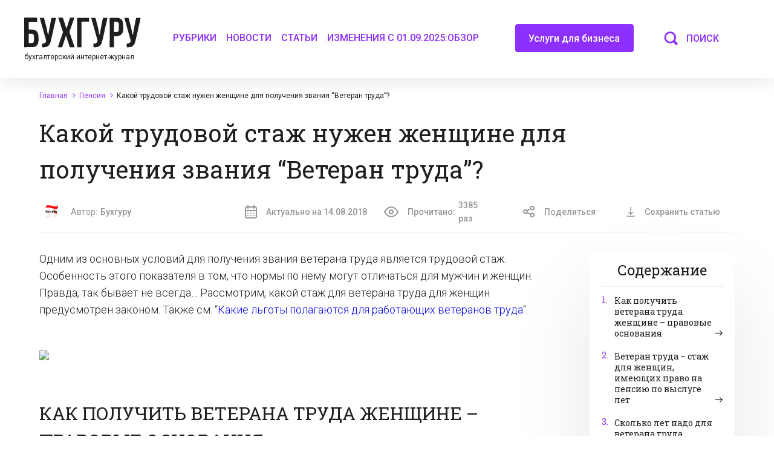

--- FILE ---
content_type: text/html; charset=UTF-8
request_url: https://buhguru.com/pensiya/kakoj-trudovoj-stazh-nuzhen-zhenshhine-dlya-polucheniya-zvaniya-veteran-truda.html
body_size: 101795
content:
<!DOCTYPE html>
<html lang="ru">
	<head><meta charset="UTF-8"><script>if(navigator.userAgent.match(/MSIE|Internet Explorer/i)||navigator.userAgent.match(/Trident\/7\..*?rv:11/i)){var href=document.location.href;if(!href.match(/[?&]nowprocket/)){if(href.indexOf("?")==-1){if(href.indexOf("#")==-1){document.location.href=href+"?nowprocket=1"}else{document.location.href=href.replace("#","?nowprocket=1#")}}else{if(href.indexOf("#")==-1){document.location.href=href+"&nowprocket=1"}else{document.location.href=href.replace("#","&nowprocket=1#")}}}}</script><script>class RocketLazyLoadScripts{constructor(e){this.triggerEvents=e,this.userEventHandler=this.triggerListener.bind(this),this.touchStartHandler=this._onTouchStart.bind(this),this.touchMoveHandler=this._onTouchMove.bind(this),this.touchEndHandler=this._onTouchEnd.bind(this),this.clickHandler=this._onClick.bind(this),this.interceptedClicks=[],this.delayedScripts={normal:[],async:[],defer:[]},this.allJQueries=[]}_addUserInteractionListener(e){document.hidden?e.triggerListener():(this.triggerEvents.forEach((t=>window.addEventListener(t,e.userEventHandler,{passive:!0}))),window.addEventListener("touchstart",e.touchStartHandler,{passive:!0}),window.addEventListener("mousedown",e.touchStartHandler),document.addEventListener("visibilitychange",e.userEventHandler))}_removeUserInteractionListener(){this.triggerEvents.forEach((e=>window.removeEventListener(e,this.userEventHandler,{passive:!0}))),document.removeEventListener("visibilitychange",this.userEventHandler)}_onTouchStart(e){window.addEventListener("touchend",this.touchEndHandler),window.addEventListener("mouseup",this.touchEndHandler),window.addEventListener("touchmove",this.touchMoveHandler,{passive:!0}),window.addEventListener("mousemove",this.touchMoveHandler),e.target.addEventListener("click",this.clickHandler),this._renameDOMAttribute(e.target,"onclick","rocket-onclick")}_onTouchMove(e){window.removeEventListener("touchend",this.touchEndHandler),window.removeEventListener("mouseup",this.touchEndHandler),window.removeEventListener("touchmove",this.touchMoveHandler,{passive:!0}),window.removeEventListener("mousemove",this.touchMoveHandler),e.target.removeEventListener("click",this.clickHandler),this._renameDOMAttribute(e.target,"rocket-onclick","onclick")}_onTouchEnd(e){window.removeEventListener("touchend",this.touchEndHandler),window.removeEventListener("mouseup",this.touchEndHandler),window.removeEventListener("touchmove",this.touchMoveHandler,{passive:!0}),window.removeEventListener("mousemove",this.touchMoveHandler)}_onClick(e){e.target.removeEventListener("click",this.clickHandler),this._renameDOMAttribute(e.target,"rocket-onclick","onclick"),this.interceptedClicks.push(e),e.preventDefault(),e.stopPropagation(),e.stopImmediatePropagation()}_replayClicks(){window.removeEventListener("touchstart",this.touchStartHandler,{passive:!0}),window.removeEventListener("mousedown",this.touchStartHandler),this.interceptedClicks.forEach((e=>{e.target.dispatchEvent(new MouseEvent("click",{view:e.view,bubbles:!0,cancelable:!0}))}))}_renameDOMAttribute(e,t,n){e.hasAttribute(t)&&(event.target.setAttribute(n,event.target.getAttribute(t)),event.target.removeAttribute(t))}triggerListener(){this._removeUserInteractionListener(this),"loading"===document.readyState?document.addEventListener("DOMContentLoaded",this._loadEverythingNow.bind(this)):this._loadEverythingNow()}async _loadEverythingNow(){this._delayEventListeners(),this._delayJQueryReady(this),this._handleDocumentWrite(),this._registerAllDelayedScripts(),this._preloadAllScripts(),await this._loadScriptsFromList(this.delayedScripts.normal),await this._loadScriptsFromList(this.delayedScripts.defer),await this._loadScriptsFromList(this.delayedScripts.async),await this._triggerDOMContentLoaded(),await this._triggerWindowLoad(),window.dispatchEvent(new Event("rocket-allScriptsLoaded")),this._replayClicks()}_registerAllDelayedScripts(){document.querySelectorAll("script[type=rocketlazyloadscript]").forEach((e=>{e.hasAttribute("src")?e.hasAttribute("async")&&!1!==e.async?this.delayedScripts.async.push(e):e.hasAttribute("defer")&&!1!==e.defer||"module"===e.getAttribute("data-rocket-type")?this.delayedScripts.defer.push(e):this.delayedScripts.normal.push(e):this.delayedScripts.normal.push(e)}))}async _transformScript(e){return await this._requestAnimFrame(),new Promise((t=>{const n=document.createElement("script");[...e.attributes].forEach((e=>{let t=e.nodeName;"type"!==t&&("data-rocket-type"===t&&(t="type"),n.setAttribute(t,e.nodeValue))})),e.hasAttribute("src")?(n.addEventListener("load",t),n.addEventListener("error",t)):(n.text=e.text,t()),e.parentNode.replaceChild(n,e)}))}async _loadScriptsFromList(e){const t=e.shift();return t?(await this._transformScript(t),this._loadScriptsFromList(e)):Promise.resolve()}_preloadAllScripts(){var e=document.createDocumentFragment();[...this.delayedScripts.normal,...this.delayedScripts.defer,...this.delayedScripts.async].forEach((t=>{const n=t.getAttribute("src");if(n){const t=document.createElement("link");t.href=n,t.rel="preload",t.as="script",e.appendChild(t)}})),document.head.appendChild(e)}_delayEventListeners(){let e={};function t(t,n){!function(t){function n(n){return e[t].eventsToRewrite.indexOf(n)>=0?"rocket-"+n:n}e[t]||(e[t]={originalFunctions:{add:t.addEventListener,remove:t.removeEventListener},eventsToRewrite:[]},t.addEventListener=function(){arguments[0]=n(arguments[0]),e[t].originalFunctions.add.apply(t,arguments)},t.removeEventListener=function(){arguments[0]=n(arguments[0]),e[t].originalFunctions.remove.apply(t,arguments)})}(t),e[t].eventsToRewrite.push(n)}function n(e,t){let n=e[t];Object.defineProperty(e,t,{get:()=>n||function(){},set(i){e["rocket"+t]=n=i}})}t(document,"DOMContentLoaded"),t(window,"DOMContentLoaded"),t(window,"load"),t(window,"pageshow"),t(document,"readystatechange"),n(document,"onreadystatechange"),n(window,"onload"),n(window,"onpageshow")}_delayJQueryReady(e){let t=window.jQuery;Object.defineProperty(window,"jQuery",{get:()=>t,set(n){if(n&&n.fn&&!e.allJQueries.includes(n)){n.fn.ready=n.fn.init.prototype.ready=function(t){e.domReadyFired?t.bind(document)(n):document.addEventListener("rocket-DOMContentLoaded",(()=>t.bind(document)(n)))};const t=n.fn.on;n.fn.on=n.fn.init.prototype.on=function(){if(this[0]===window){function e(e){return e.split(" ").map((e=>"load"===e||0===e.indexOf("load.")?"rocket-jquery-load":e)).join(" ")}"string"==typeof arguments[0]||arguments[0]instanceof String?arguments[0]=e(arguments[0]):"object"==typeof arguments[0]&&Object.keys(arguments[0]).forEach((t=>{delete Object.assign(arguments[0],{[e(t)]:arguments[0][t]})[t]}))}return t.apply(this,arguments),this},e.allJQueries.push(n)}t=n}})}async _triggerDOMContentLoaded(){this.domReadyFired=!0,await this._requestAnimFrame(),document.dispatchEvent(new Event("rocket-DOMContentLoaded")),await this._requestAnimFrame(),window.dispatchEvent(new Event("rocket-DOMContentLoaded")),await this._requestAnimFrame(),document.dispatchEvent(new Event("rocket-readystatechange")),await this._requestAnimFrame(),document.rocketonreadystatechange&&document.rocketonreadystatechange()}async _triggerWindowLoad(){await this._requestAnimFrame(),window.dispatchEvent(new Event("rocket-load")),await this._requestAnimFrame(),window.rocketonload&&window.rocketonload(),await this._requestAnimFrame(),this.allJQueries.forEach((e=>e(window).trigger("rocket-jquery-load"))),window.dispatchEvent(new Event("rocket-pageshow")),await this._requestAnimFrame(),window.rocketonpageshow&&window.rocketonpageshow()}_handleDocumentWrite(){const e=new Map;document.write=document.writeln=function(t){const n=document.currentScript,i=document.createRange(),r=n.parentElement;let o=e.get(n);void 0===o&&(o=n.nextSibling,e.set(n,o));const s=document.createDocumentFragment();i.setStart(s,0),s.appendChild(i.createContextualFragment(t)),r.insertBefore(s,o)}}async _requestAnimFrame(){return document.hidden?new Promise((e=>setTimeout(e))):new Promise((e=>requestAnimationFrame(e)))}static run(){const e=new RocketLazyLoadScripts(["keydown","mousedown","mousemove","touchmove","touchstart","touchend","wheel"]);e._addUserInteractionListener(e)}}RocketLazyLoadScripts.run();</script>
		
		<meta name="format-detection" content="telephone=no">
		<link rel="icon" href="https://buhguru.com/wp-content/uploads/2021/01/favicon-45x45.png" sizes="32x32" />
<link rel="icon" href="https://buhguru.com/wp-content/uploads/2021/01/favicon.png" sizes="192x192" />
<link rel="apple-touch-icon" href="https://buhguru.com/wp-content/uploads/2021/01/favicon.png" />
<meta name="msapplication-TileImage" content="https://buhguru.com/wp-content/uploads/2021/01/favicon.png" />
		<meta name="viewport" content="width=device-width, initial-scale=1.0, maximum-scale=1.0, user-scalable=0">
				<style type="text/css">
					.heateor_sss_button_instagram span.heateor_sss_svg,a.heateor_sss_instagram span.heateor_sss_svg{background:radial-gradient(circle at 30% 107%,#fdf497 0,#fdf497 5%,#fd5949 45%,#d6249f 60%,#285aeb 90%)}
											.heateor_sss_horizontal_sharing .heateor_sss_svg,.heateor_sss_standard_follow_icons_container .heateor_sss_svg{
							color: #fff;
						border-width: 0px;
			border-style: solid;
			border-color: transparent;
		}
					.heateor_sss_horizontal_sharing .heateorSssTCBackground{
				color:#666;
			}
					.heateor_sss_horizontal_sharing span.heateor_sss_svg:hover,.heateor_sss_standard_follow_icons_container span.heateor_sss_svg:hover{
						border-color: transparent;
		}
		.heateor_sss_vertical_sharing span.heateor_sss_svg,.heateor_sss_floating_follow_icons_container span.heateor_sss_svg{
							color: #fff;
						border-width: 0px;
			border-style: solid;
			border-color: transparent;
		}
				.heateor_sss_vertical_sharing .heateorSssTCBackground{
			color:#666;
		}
						.heateor_sss_vertical_sharing span.heateor_sss_svg:hover,.heateor_sss_floating_follow_icons_container span.heateor_sss_svg:hover{
						border-color: transparent;
		}
		@media screen and (max-width:783px) {.heateor_sss_vertical_sharing{display:none!important}}		</style>
		<meta name='robots' content='index, follow, max-image-preview:large, max-snippet:-1, max-video-preview:-1' />

	<!-- This site is optimized with the Yoast SEO plugin v21.8 - https://yoast.com/wordpress/plugins/seo/ -->
	<title>Ветеран труда: какой стаж нужен женщинам для этого звания</title>
	<meta name="description" content="Какой трудовой стаж нужен женщинам для получения звания Ветеран труда? Сколько лет нужно отработать женщинам для получения этого статуса?" />
	<link rel="canonical" href="https://buhguru.com/pensiya/kakoj-trudovoj-stazh-nuzhen-zhenshhine-dlya-polucheniya-zvaniya-veteran-truda.html" />
	<meta property="og:locale" content="ru_RU" />
	<meta property="og:type" content="article" />
	<meta property="og:title" content="Ветеран труда: какой стаж нужен женщинам для этого звания" />
	<meta property="og:description" content="Какой трудовой стаж нужен женщинам для получения звания Ветеран труда? Сколько лет нужно отработать женщинам для получения этого статуса?" />
	<meta property="og:url" content="https://buhguru.com/pensiya/kakoj-trudovoj-stazh-nuzhen-zhenshhine-dlya-polucheniya-zvaniya-veteran-truda.html" />
	<meta property="og:site_name" content="«Бухгуру»" />
	<meta property="article:publisher" content="https://www.facebook.com/buhguru/?fref=ts" />
	<meta property="article:published_time" content="2018-08-14T13:48:07+00:00" />
	<meta property="og:image" content="https://ic.pics.livejournal.com/egor_23/73280836/2631354/2631354_original.jpg" />
	<meta name="author" content="Бухгуру" />
	<meta name="twitter:card" content="summary_large_image" />
	<meta name="twitter:label1" content="Написано автором" />
	<meta name="twitter:data1" content="Бухгуру" />
	<script type="application/ld+json" class="yoast-schema-graph">{"@context":"https://schema.org","@graph":[{"@type":"NewsArticle","@id":"https://buhguru.com/pensiya/kakoj-trudovoj-stazh-nuzhen-zhenshhine-dlya-polucheniya-zvaniya-veteran-truda.html#article","isPartOf":{"@id":"https://buhguru.com/pensiya/kakoj-trudovoj-stazh-nuzhen-zhenshhine-dlya-polucheniya-zvaniya-veteran-truda.html"},"author":{"name":"Бухгуру","@id":"https://buhguru.com/#/schema/person/43b11bf4eb6806537a2489ca8f99fe8a"},"headline":"Какой трудовой стаж нужен женщине для получения звания &#8220;Ветеран труда&#8221;?","datePublished":"2018-08-14T13:48:07+00:00","dateModified":"2018-08-14T13:48:07+00:00","mainEntityOfPage":{"@id":"https://buhguru.com/pensiya/kakoj-trudovoj-stazh-nuzhen-zhenshhine-dlya-polucheniya-zvaniya-veteran-truda.html"},"wordCount":792,"publisher":{"@id":"https://buhguru.com/#organization"},"image":{"@id":"https://buhguru.com/pensiya/kakoj-trudovoj-stazh-nuzhen-zhenshhine-dlya-polucheniya-zvaniya-veteran-truda.html#primaryimage"},"thumbnailUrl":"https://ic.pics.livejournal.com/egor_23/73280836/2631354/2631354_original.jpg","articleSection":["Пенсия"],"inLanguage":"ru-RU"},{"@type":"WebPage","@id":"https://buhguru.com/pensiya/kakoj-trudovoj-stazh-nuzhen-zhenshhine-dlya-polucheniya-zvaniya-veteran-truda.html","url":"https://buhguru.com/pensiya/kakoj-trudovoj-stazh-nuzhen-zhenshhine-dlya-polucheniya-zvaniya-veteran-truda.html","name":"Ветеран труда: какой стаж нужен женщинам для этого звания","isPartOf":{"@id":"https://buhguru.com/#website"},"primaryImageOfPage":{"@id":"https://buhguru.com/pensiya/kakoj-trudovoj-stazh-nuzhen-zhenshhine-dlya-polucheniya-zvaniya-veteran-truda.html#primaryimage"},"image":{"@id":"https://buhguru.com/pensiya/kakoj-trudovoj-stazh-nuzhen-zhenshhine-dlya-polucheniya-zvaniya-veteran-truda.html#primaryimage"},"thumbnailUrl":"https://ic.pics.livejournal.com/egor_23/73280836/2631354/2631354_original.jpg","datePublished":"2018-08-14T13:48:07+00:00","dateModified":"2018-08-14T13:48:07+00:00","description":"Какой трудовой стаж нужен женщинам для получения звания Ветеран труда? Сколько лет нужно отработать женщинам для получения этого статуса?","breadcrumb":{"@id":"https://buhguru.com/pensiya/kakoj-trudovoj-stazh-nuzhen-zhenshhine-dlya-polucheniya-zvaniya-veteran-truda.html#breadcrumb"},"inLanguage":"ru-RU","potentialAction":[{"@type":"ReadAction","target":["https://buhguru.com/pensiya/kakoj-trudovoj-stazh-nuzhen-zhenshhine-dlya-polucheniya-zvaniya-veteran-truda.html"]}]},{"@type":"BreadcrumbList","@id":"https://buhguru.com/pensiya/kakoj-trudovoj-stazh-nuzhen-zhenshhine-dlya-polucheniya-zvaniya-veteran-truda.html#breadcrumb","itemListElement":[{"@type":"ListItem","position":1,"name":"Главная страница","item":"https://buhguru.com/"},{"@type":"ListItem","position":2,"name":"Какой трудовой стаж нужен женщине для получения звания &#8220;Ветеран труда&#8221;?"}]},{"@type":"WebSite","@id":"https://buhguru.com/#website","url":"https://buhguru.com/","name":"«Бухгуру»","description":"бухгалтерский интернет-журнал","publisher":{"@id":"https://buhguru.com/#organization"},"potentialAction":[{"@type":"SearchAction","target":{"@type":"EntryPoint","urlTemplate":"https://buhguru.com/?s={search_term_string}"},"query-input":"required name=search_term_string"}],"inLanguage":"ru-RU"},{"@type":"Organization","@id":"https://buhguru.com/#organization","name":"Бухгуру","url":"https://buhguru.com/","logo":{"@type":"ImageObject","inLanguage":"ru-RU","@id":"https://buhguru.com/#/schema/logo/image/","url":"https://buhguru.com/wp-content/uploads/2022/01/logo1200600.png","contentUrl":"https://buhguru.com/wp-content/uploads/2022/01/logo1200600.png","width":1200,"height":600,"caption":"Бухгуру"},"image":{"@id":"https://buhguru.com/#/schema/logo/image/"},"sameAs":["https://www.facebook.com/buhguru/?fref=ts"]},{"@type":"Person","@id":"https://buhguru.com/#/schema/person/43b11bf4eb6806537a2489ca8f99fe8a","name":"Бухгуру","description":"Администратор сайт","url":"https://buhguru.com/author/buhgr"},{"@type":"ImageObject","@id":"https://buhguru.com/pensiya/kakoj-trudovoj-stazh-nuzhen-zhenshhine-dlya-polucheniya-zvaniya-veteran-truda.html#primaryimage","inLanguage":"ru-RU","url":"https://buhguru.com/wp-content/uploads/2021/01/cover.jpg","width":1200,"height":713}]}</script>
	<!-- / Yoast SEO plugin. -->


<link rel='stylesheet' id='validate-engine-css-css' href='https://buhguru.com/wp-content/plugins/wysija-newsletters/css/validationEngine.jquery.css?ver=2.18' type='text/css' media='all' />
<style id='classic-theme-styles-inline-css' type='text/css'>
/*! This file is auto-generated */
.wp-block-button__link{color:#fff;background-color:#32373c;border-radius:9999px;box-shadow:none;text-decoration:none;padding:calc(.667em + 2px) calc(1.333em + 2px);font-size:1.125em}.wp-block-file__button{background:#32373c;color:#fff;text-decoration:none}
</style>
<style id='global-styles-inline-css' type='text/css'>
body{--wp--preset--color--black: #000000;--wp--preset--color--cyan-bluish-gray: #abb8c3;--wp--preset--color--white: #ffffff;--wp--preset--color--pale-pink: #f78da7;--wp--preset--color--vivid-red: #cf2e2e;--wp--preset--color--luminous-vivid-orange: #ff6900;--wp--preset--color--luminous-vivid-amber: #fcb900;--wp--preset--color--light-green-cyan: #7bdcb5;--wp--preset--color--vivid-green-cyan: #00d084;--wp--preset--color--pale-cyan-blue: #8ed1fc;--wp--preset--color--vivid-cyan-blue: #0693e3;--wp--preset--color--vivid-purple: #9b51e0;--wp--preset--gradient--vivid-cyan-blue-to-vivid-purple: linear-gradient(135deg,rgba(6,147,227,1) 0%,rgb(155,81,224) 100%);--wp--preset--gradient--light-green-cyan-to-vivid-green-cyan: linear-gradient(135deg,rgb(122,220,180) 0%,rgb(0,208,130) 100%);--wp--preset--gradient--luminous-vivid-amber-to-luminous-vivid-orange: linear-gradient(135deg,rgba(252,185,0,1) 0%,rgba(255,105,0,1) 100%);--wp--preset--gradient--luminous-vivid-orange-to-vivid-red: linear-gradient(135deg,rgba(255,105,0,1) 0%,rgb(207,46,46) 100%);--wp--preset--gradient--very-light-gray-to-cyan-bluish-gray: linear-gradient(135deg,rgb(238,238,238) 0%,rgb(169,184,195) 100%);--wp--preset--gradient--cool-to-warm-spectrum: linear-gradient(135deg,rgb(74,234,220) 0%,rgb(151,120,209) 20%,rgb(207,42,186) 40%,rgb(238,44,130) 60%,rgb(251,105,98) 80%,rgb(254,248,76) 100%);--wp--preset--gradient--blush-light-purple: linear-gradient(135deg,rgb(255,206,236) 0%,rgb(152,150,240) 100%);--wp--preset--gradient--blush-bordeaux: linear-gradient(135deg,rgb(254,205,165) 0%,rgb(254,45,45) 50%,rgb(107,0,62) 100%);--wp--preset--gradient--luminous-dusk: linear-gradient(135deg,rgb(255,203,112) 0%,rgb(199,81,192) 50%,rgb(65,88,208) 100%);--wp--preset--gradient--pale-ocean: linear-gradient(135deg,rgb(255,245,203) 0%,rgb(182,227,212) 50%,rgb(51,167,181) 100%);--wp--preset--gradient--electric-grass: linear-gradient(135deg,rgb(202,248,128) 0%,rgb(113,206,126) 100%);--wp--preset--gradient--midnight: linear-gradient(135deg,rgb(2,3,129) 0%,rgb(40,116,252) 100%);--wp--preset--font-size--small: 13px;--wp--preset--font-size--medium: 20px;--wp--preset--font-size--large: 36px;--wp--preset--font-size--x-large: 42px;--wp--preset--spacing--20: 0.44rem;--wp--preset--spacing--30: 0.67rem;--wp--preset--spacing--40: 1rem;--wp--preset--spacing--50: 1.5rem;--wp--preset--spacing--60: 2.25rem;--wp--preset--spacing--70: 3.38rem;--wp--preset--spacing--80: 5.06rem;--wp--preset--shadow--natural: 6px 6px 9px rgba(0, 0, 0, 0.2);--wp--preset--shadow--deep: 12px 12px 50px rgba(0, 0, 0, 0.4);--wp--preset--shadow--sharp: 6px 6px 0px rgba(0, 0, 0, 0.2);--wp--preset--shadow--outlined: 6px 6px 0px -3px rgba(255, 255, 255, 1), 6px 6px rgba(0, 0, 0, 1);--wp--preset--shadow--crisp: 6px 6px 0px rgba(0, 0, 0, 1);}:where(.is-layout-flex){gap: 0.5em;}:where(.is-layout-grid){gap: 0.5em;}body .is-layout-flow > .alignleft{float: left;margin-inline-start: 0;margin-inline-end: 2em;}body .is-layout-flow > .alignright{float: right;margin-inline-start: 2em;margin-inline-end: 0;}body .is-layout-flow > .aligncenter{margin-left: auto !important;margin-right: auto !important;}body .is-layout-constrained > .alignleft{float: left;margin-inline-start: 0;margin-inline-end: 2em;}body .is-layout-constrained > .alignright{float: right;margin-inline-start: 2em;margin-inline-end: 0;}body .is-layout-constrained > .aligncenter{margin-left: auto !important;margin-right: auto !important;}body .is-layout-constrained > :where(:not(.alignleft):not(.alignright):not(.alignfull)){max-width: var(--wp--style--global--content-size);margin-left: auto !important;margin-right: auto !important;}body .is-layout-constrained > .alignwide{max-width: var(--wp--style--global--wide-size);}body .is-layout-flex{display: flex;}body .is-layout-flex{flex-wrap: wrap;align-items: center;}body .is-layout-flex > *{margin: 0;}body .is-layout-grid{display: grid;}body .is-layout-grid > *{margin: 0;}:where(.wp-block-columns.is-layout-flex){gap: 2em;}:where(.wp-block-columns.is-layout-grid){gap: 2em;}:where(.wp-block-post-template.is-layout-flex){gap: 1.25em;}:where(.wp-block-post-template.is-layout-grid){gap: 1.25em;}.has-black-color{color: var(--wp--preset--color--black) !important;}.has-cyan-bluish-gray-color{color: var(--wp--preset--color--cyan-bluish-gray) !important;}.has-white-color{color: var(--wp--preset--color--white) !important;}.has-pale-pink-color{color: var(--wp--preset--color--pale-pink) !important;}.has-vivid-red-color{color: var(--wp--preset--color--vivid-red) !important;}.has-luminous-vivid-orange-color{color: var(--wp--preset--color--luminous-vivid-orange) !important;}.has-luminous-vivid-amber-color{color: var(--wp--preset--color--luminous-vivid-amber) !important;}.has-light-green-cyan-color{color: var(--wp--preset--color--light-green-cyan) !important;}.has-vivid-green-cyan-color{color: var(--wp--preset--color--vivid-green-cyan) !important;}.has-pale-cyan-blue-color{color: var(--wp--preset--color--pale-cyan-blue) !important;}.has-vivid-cyan-blue-color{color: var(--wp--preset--color--vivid-cyan-blue) !important;}.has-vivid-purple-color{color: var(--wp--preset--color--vivid-purple) !important;}.has-black-background-color{background-color: var(--wp--preset--color--black) !important;}.has-cyan-bluish-gray-background-color{background-color: var(--wp--preset--color--cyan-bluish-gray) !important;}.has-white-background-color{background-color: var(--wp--preset--color--white) !important;}.has-pale-pink-background-color{background-color: var(--wp--preset--color--pale-pink) !important;}.has-vivid-red-background-color{background-color: var(--wp--preset--color--vivid-red) !important;}.has-luminous-vivid-orange-background-color{background-color: var(--wp--preset--color--luminous-vivid-orange) !important;}.has-luminous-vivid-amber-background-color{background-color: var(--wp--preset--color--luminous-vivid-amber) !important;}.has-light-green-cyan-background-color{background-color: var(--wp--preset--color--light-green-cyan) !important;}.has-vivid-green-cyan-background-color{background-color: var(--wp--preset--color--vivid-green-cyan) !important;}.has-pale-cyan-blue-background-color{background-color: var(--wp--preset--color--pale-cyan-blue) !important;}.has-vivid-cyan-blue-background-color{background-color: var(--wp--preset--color--vivid-cyan-blue) !important;}.has-vivid-purple-background-color{background-color: var(--wp--preset--color--vivid-purple) !important;}.has-black-border-color{border-color: var(--wp--preset--color--black) !important;}.has-cyan-bluish-gray-border-color{border-color: var(--wp--preset--color--cyan-bluish-gray) !important;}.has-white-border-color{border-color: var(--wp--preset--color--white) !important;}.has-pale-pink-border-color{border-color: var(--wp--preset--color--pale-pink) !important;}.has-vivid-red-border-color{border-color: var(--wp--preset--color--vivid-red) !important;}.has-luminous-vivid-orange-border-color{border-color: var(--wp--preset--color--luminous-vivid-orange) !important;}.has-luminous-vivid-amber-border-color{border-color: var(--wp--preset--color--luminous-vivid-amber) !important;}.has-light-green-cyan-border-color{border-color: var(--wp--preset--color--light-green-cyan) !important;}.has-vivid-green-cyan-border-color{border-color: var(--wp--preset--color--vivid-green-cyan) !important;}.has-pale-cyan-blue-border-color{border-color: var(--wp--preset--color--pale-cyan-blue) !important;}.has-vivid-cyan-blue-border-color{border-color: var(--wp--preset--color--vivid-cyan-blue) !important;}.has-vivid-purple-border-color{border-color: var(--wp--preset--color--vivid-purple) !important;}.has-vivid-cyan-blue-to-vivid-purple-gradient-background{background: var(--wp--preset--gradient--vivid-cyan-blue-to-vivid-purple) !important;}.has-light-green-cyan-to-vivid-green-cyan-gradient-background{background: var(--wp--preset--gradient--light-green-cyan-to-vivid-green-cyan) !important;}.has-luminous-vivid-amber-to-luminous-vivid-orange-gradient-background{background: var(--wp--preset--gradient--luminous-vivid-amber-to-luminous-vivid-orange) !important;}.has-luminous-vivid-orange-to-vivid-red-gradient-background{background: var(--wp--preset--gradient--luminous-vivid-orange-to-vivid-red) !important;}.has-very-light-gray-to-cyan-bluish-gray-gradient-background{background: var(--wp--preset--gradient--very-light-gray-to-cyan-bluish-gray) !important;}.has-cool-to-warm-spectrum-gradient-background{background: var(--wp--preset--gradient--cool-to-warm-spectrum) !important;}.has-blush-light-purple-gradient-background{background: var(--wp--preset--gradient--blush-light-purple) !important;}.has-blush-bordeaux-gradient-background{background: var(--wp--preset--gradient--blush-bordeaux) !important;}.has-luminous-dusk-gradient-background{background: var(--wp--preset--gradient--luminous-dusk) !important;}.has-pale-ocean-gradient-background{background: var(--wp--preset--gradient--pale-ocean) !important;}.has-electric-grass-gradient-background{background: var(--wp--preset--gradient--electric-grass) !important;}.has-midnight-gradient-background{background: var(--wp--preset--gradient--midnight) !important;}.has-small-font-size{font-size: var(--wp--preset--font-size--small) !important;}.has-medium-font-size{font-size: var(--wp--preset--font-size--medium) !important;}.has-large-font-size{font-size: var(--wp--preset--font-size--large) !important;}.has-x-large-font-size{font-size: var(--wp--preset--font-size--x-large) !important;}
.wp-block-navigation a:where(:not(.wp-element-button)){color: inherit;}
:where(.wp-block-post-template.is-layout-flex){gap: 1.25em;}:where(.wp-block-post-template.is-layout-grid){gap: 1.25em;}
:where(.wp-block-columns.is-layout-flex){gap: 2em;}:where(.wp-block-columns.is-layout-grid){gap: 2em;}
.wp-block-pullquote{font-size: 1.5em;line-height: 1.6;}
</style>
<link rel='stylesheet' id='contact-form-7-css' href='https://buhguru.com/wp-content/plugins/contact-form-7/includes/css/styles.css?ver=5.8.6' type='text/css' media='all' />
<link rel='stylesheet' id='cookie-notice-front-css' href='https://buhguru.com/wp-content/plugins/cookie-notice/css/front.min.css?ver=2.5.7' type='text/css' media='all' />
<link rel='stylesheet' id='expert-review-style-css' href='https://buhguru.com/wp-content/plugins/expert-review/assets/public/css/styles.min.css?ver=1.8.0' type='text/css' media='all' />
<link rel='stylesheet' id='gpt-master-frontend-style-css' href='https://buhguru.com/wp-content/plugins/gpt_master/public/css/frontend-style.css?ver=6.4.7' type='text/css' media='all' />
<link rel='stylesheet' id='bg-shce-genericons-css' href='https://buhguru.com/wp-content/plugins/show-hidecollapse-expand/assets/css/genericons/genericons.css?ver=6.4.7' type='text/css' media='all' />
<link rel='stylesheet' id='bg-show-hide-css' href='https://buhguru.com/wp-content/plugins/show-hidecollapse-expand/assets/css/bg-show-hide.css?ver=6.4.7' type='text/css' media='all' />
<link rel='stylesheet' id='mCustomScrollbar-css' href='https://buhguru.com/wp-content/themes/buhguru/assets/css/mCustomScrollbar.css?ver=6.4.7' type='text/css' media='all' />
<link rel='stylesheet' id='theme_style-css' href='https://buhguru.com/wp-content/themes/buhguru/assets/css/style.min.css?ver=20220323' type='text/css' media='all' />
<link rel='stylesheet' id='custom_style2-css' href='https://buhguru.com/wp-content/themes/buhguru/assets/css/custom.css?ver=20230220' type='text/css' media='all' />
<link rel='stylesheet' id='custom_style-css' href='https://buhguru.com/wp-content/themes/buhguru/style.css?ver=202201301' type='text/css' media='all' />
<link rel='stylesheet' id='additional-styles-css' href='https://buhguru.com/wp-content/themes/buhguru/assets/css/additional.css?ver=20220306' type='text/css' media='all' />
<link rel='stylesheet' id='heateor_sss_frontend_css-css' href='https://buhguru.com/wp-content/plugins/sassy-social-share/public/css/sassy-social-share-public.css?ver=3.3.46' type='text/css' media='all' />
<link rel='stylesheet' id='tablepress-default-css' href='https://buhguru.com/wp-content/plugins/tablepress/css/build/default.css?ver=2.2.4' type='text/css' media='all' />
<link rel='stylesheet' id='stbCoreCSS-css' href='https://buhguru.com/wp-content/plugins/wp-special-textboxes/css/stb-core.css?ver=5.9.109' type='text/css' media='all' />
<link rel='stylesheet' id='stbCSS-css' href='https://buhguru.com/wp-content/plugins/wp-special-textboxes/css/wp-special-textboxes.css?ver=5.9.109' type='text/css' media='all' />
<style id='rocket-lazyload-inline-css' type='text/css'>
.rll-youtube-player{position:relative;padding-bottom:56.23%;height:0;overflow:hidden;max-width:100%;}.rll-youtube-player iframe{position:absolute;top:0;left:0;width:100%;height:100%;z-index:100;background:0 0}.rll-youtube-player img{bottom:0;display:block;left:0;margin:auto;max-width:100%;width:100%;position:absolute;right:0;top:0;border:none;height:auto;cursor:pointer;-webkit-transition:.4s all;-moz-transition:.4s all;transition:.4s all}.rll-youtube-player img:hover{-webkit-filter:brightness(75%)}.rll-youtube-player .play{height:72px;width:72px;left:50%;top:50%;margin-left:-36px;margin-top:-36px;position:absolute;background:url(https://buhguru.com/wp-content/plugins/wp-rocket/assets/img/youtube.png) no-repeat;cursor:pointer}
</style>
<script type="rocketlazyloadscript" data-rocket-type="text/javascript" id="cookie-notice-front-js-before">
/* <![CDATA[ */
var cnArgs = {"ajaxUrl":"https:\/\/buhguru.com\/wp-admin\/admin-ajax.php","nonce":"d45676b881","hideEffect":"fade","position":"bottom","onScroll":false,"onScrollOffset":100,"onClick":false,"cookieName":"cookie_notice_accepted","cookieTime":3600,"cookieTimeRejected":2592000,"globalCookie":false,"redirection":false,"cache":true,"revokeCookies":false,"revokeCookiesOpt":"automatic"};
/* ]]> */
</script>
<script type="rocketlazyloadscript" data-rocket-type="text/javascript" src="https://buhguru.com/wp-content/plugins/cookie-notice/js/front.min.js?ver=2.5.7" id="cookie-notice-front-js" defer></script>
<script type="rocketlazyloadscript" data-rocket-type="text/javascript" src="https://buhguru.com/wp-content/themes/buhguru/assets/js/jquery-3.6.0.min.js?ver=6.4.7" id="jquery-js"></script>
	<style>
		.betterdocs-wraper.betterdocs-main-wraper {
						background-color: #ffffff;		
																				}
		.betterdocs-archive-wrap.betterdocs-archive-main {
			padding-top: 50px;
			padding-bottom: 50px;
			padding-left: 0px;
			padding-right: 0px;
		}
		.betterdocs-archive-wrap.betterdocs-archive-main {
			width: 100%;
			max-width: 1600px;
		}
		.betterdocs-categories-wrap.single-kb.layout-masonry .docs-single-cat-wrap {
			margin-bottom: 15px;
		}
		.betterdocs-categories-wrap.single-kb.layout-flex .docs-single-cat-wrap {
			margin: 15px; 
		}
		.betterdocs-categories-wrap.single-kb .docs-single-cat-wrap .docs-cat-title-wrap { 
			padding-top: 20px; 
		}

		.betterdocs-categories-wrap.single-kb .docs-single-cat-wrap .docs-cat-title-wrap, 
		.betterdocs-archive-main .docs-item-container { 
			padding-right: 20px;
			padding-left: 20px;  
		}
		.betterdocs-archive-main .docs-item-container { 
			padding-bottom: 20px; 
		}
		.betterdocs-categories-wrap.betterdocs-category-box.layout-2.single-kb .docs-single-cat-wrap,
		.betterdocs-categories-wrap.single-kb .docs-single-cat-wrap.docs-cat-list-2-box {
			padding-top: 20px; 
			padding-right: 20px;
			padding-left: 20px; 
			padding-bottom: 20px; 
		}
        		.betterdocs-categories-wrap.betterdocs-category-box .docs-single-cat-wrap p{
						color: #566e8b;
					}
		.betterdocs-categories-wrap.single-kb .docs-single-cat-wrap,
		.betterdocs-categories-wrap.single-kb .docs-single-cat-wrap .docs-cat-title-wrap {
						border-top-left-radius: 5px;
									border-top-right-radius: 5px;
					}
		.betterdocs-categories-wrap.single-kb .docs-single-cat-wrap,
		.betterdocs-categories-wrap.single-kb .docs-single-cat-wrap .docs-item-container {
						border-bottom-right-radius: 5px;
									border-bottom-left-radius: 5px;
					}
		.betterdocs-category-list .betterdocs-categories-wrap .docs-single-cat-wrap,
		.betterdocs-category-box.white-bg .docs-single-cat-wrap,
		.betterdocs-categories-wrap.white-bg .docs-single-cat-wrap {
						background-color: #fff;
					}
		.betterdocs-category-box.single-kb.ash-bg .docs-single-cat-wrap {
						background-color: #f8f8fc;
					}
		.betterdocs-category-box.single-kb .docs-single-cat-wrap:hover,
		.betterdocs-categories-wrap.single-kb.white-bg .docs-single-cat-wrap.docs-cat-list-2-box:hover {
						background-color: #fff;
					}
		.betterdocs-category-box.single-kb .docs-single-cat-wrap img {
						margin-bottom: 20px;
					}
		.betterdocs-category-box.single-kb .docs-single-cat-wrap .docs-cat-title,
		.pro-layout-4.single-kb .docs-cat-list-2-box-content .docs-cat-title {
						margin-bottom: 15px;
					}
		.betterdocs-category-box.single-kb .docs-single-cat-wrap p {
						margin-bottom: 15px;
					}
		.betterdocs-category-box.single-kb .docs-single-cat-wrap span {
					}
		.docs-cat-title img {
			height: 32px; 
		}
		.betterdocs-category-box.single-kb .docs-single-cat-wrap img { 
			height: 80px; 
		}
		.single-kb .docs-cat-title-inner .docs-cat-heading,
		.betterdocs-category-box.single-kb .docs-single-cat-wrap .docs-cat-title,
		.single-kb .docs-cat-list-2-box .docs-cat-title,
		.single-kb .docs-cat-list-2-items .docs-cat-title{
			font-size: 20px;
		}
        .single-kb .docs-cat-title-inner .docs-cat-heading {
			color: #528ffe; 
		}
		.betterdocs-category-box.single-kb .docs-single-cat-wrap .docs-cat-title,
		.single-kb .docs-cat-list-2 .docs-cat-title, 
		.betterdocs-category-grid-layout-6 .betterdocs-term-info .betterdocs-term-title {
			color: #333333;
		}
				.docs-cat-title-wrap .docs-cat-title-inner {
			border-color: #528ffe; 
			padding-bottom: 20px;
		}
		.docs-cat-title-inner .docs-item-count span {
			color: #ffffff; 
			font-size: 15px;
		}
		.betterdocs-category-box.single-kb .docs-single-cat-wrap span,
		.single-kb .docs-cat-list-2-box .title-count span {
			color: #707070; 
			font-size: 15px;
		}
		.betterdocs-categories-wrap.single-kb .docs-cat-title-wrap .docs-item-count span {
			font-size: 15px;
			color: #ffffff; 
		}

		.betterdocs-categories-wrap .docs-item-count {
			background-color: #528ffe; 
		}

		.betterdocs-categories-wrap.single-kb .docs-cat-title-inner span {
			background-color: rgba(82,143,254,0.44);
			border-color: #ffffff;
			border-style: none;
			width: 30px; 
			height: 30px;
			border-top-width: 0px;
			border-right-width: 0px;
			border-bottom-width: 0px;
			border-left-width: 0px;
		}
		.betterdocs-categories-wrap.single-kb .docs-item-container ul {
			background-color: rgba(255,255,255,0);
			padding-top: 0px;
			padding-bottom: 0px;
			padding-right: 0px;
			padding-left: 0px;
		}
		.betterdocs-categories-wrap.single-kb .docs-item-container {
			background-color: #ffffff;
		}
		.betterdocs-categories-wrap.single-kb .docs-item-container li,
		.betterdocs-categories-wrap.single-kb .docs-item-container .docs-sub-cat-title,
        .betterdocs-popular-list.single-kb ul li {
			margin-top: 10px;
			margin-right: 10px;
			margin-left: 10px;
		}
        .betterdocs-categories-wrap.single-kb .docs-item-container li,
        .betterdocs-popular-list.single-kb ul li {
            margin-bottom: 10px;
			padding-top: 0px;
			padding-right: 0px;
			padding-bottom: 0px;
			padding-left: 0px;
        }
		.betterdocs-categories-wrap.single-kb .docs-item-container li svg {
			fill: #566e8b;
			font-size: 15px;
            min-width: 15px;
		}
        .betterdocs-popular-list.single-kb ul li svg {
			font-size: 15px;
            min-width: 15px;
		}
        .betterdocs-popular-list.single-kb ul li svg path {
			fill: #566e8b;
		}
		.betterdocs-categories-wrap.single-kb li a,
        .betterdocs-popular-list.single-kb ul li a {
			color: #566e8b;
			font-size: 15px;
		}
				.betterdocs-categories-wrap.single-kb .docs-item-container .docs-sub-cat li a {
			color: #566e8b;
		}
						.betterdocs-categories-wrap.single-kb .docs-item-container .docs-sub-cat li a:hover {
			color: #566e8b;
		}
						.betterdocs-categories-wrap.single-kb .docs-item-container .docs-sub-cat li svg {
			fill: #566e8b;
		}
				.betterdocs-categories-wrap.single-kb li a:hover,
        .betterdocs-popular-list.single-kb ul li a:hover {
			color: #566e8b;
		}
		.betterdocs-categories-wrap.single-kb .docs-item-container .docs-sub-cat-title svg {
			fill: #566e8b;
			font-size: 15px;
		}
		.betterdocs-categories-wrap.single-kb .docs-sub-cat-title a {
			color: #566e8b;
			font-size: 17px;
		}
		.betterdocs-categories-wrap.single-kb .docs-sub-cat-title a:hover {
			color: #566e8b;
		}
		.betterdocs-categories-wrap.single-kb .docs-item-container .docs-cat-link-btn, .betterdocs-categories-wrap.single-kb .docs-item-container .docs-cat-link-btn:visited {
			background-color: #ffffff;
			font-size: 16px;
			color: #528ffe;
			border-color: #528ffe;
			border-top-left-radius: 50px;
			border-top-right-radius: 50px;
			border-bottom-right-radius: 50px;
			border-bottom-left-radius: 50px;
			padding-top: 10px;
			padding-right: 20px;
			padding-bottom: 10px;
			padding-left: 20px;
			border-width: 1px;
		}

		.betterdocs-categories-wrap.single-kb .docs-item-container .docs-cat-link-btn, .betterdocs-categories-wrap.multiple-kb .tabs-content .betterdocs-tab-content .betterdocs-tab-categories .docs-single-cat-wrap .docs-item-container .docs-cat-link-btn{
			border-width: 1px;
		}
		.betterdocs-categories-wrap.single-kb .docs-item-container .docs-cat-link-btn:hover {
			background-color: #528ffe;
			color: #fff;
			border-color: #528ffe;
		}
		.betterdocs-categories-wrap.single-kb .docs-single-cat-wrap .docs-item-container .docs-cat-link-btn {
			margin-top: 10px;
			margin-bottom: 10px;
			margin-left: 20px;
			margin-right: 20px;
		}
		.betterdocs-single-bg .betterdocs-content-area, .betterdocs-single-bg .betterdocs-content-full {
			background-color: rgba(255,255,255,0);	
				
														}
		.betterdocs-single-wraper .betterdocs-content-area {
			padding-top: 30px;
			padding-right: 25px;
			padding-bottom: 30px;
			padding-left: 25px;
			max-width: 1400px;
			width:100%;
		}
		.betterdocs-single-wraper .betterdocs-content-area .docs-single-main {
			padding-top: 20px;
			padding-right: 20px;
			padding-bottom: 20px;
			padding-left: 20px;
		}
		.betterdocs-single-layout4 .betterdocs-content-full {
			padding-top: 30px;
			padding-right: 25px;
			padding-bottom: 30px;
			padding-left: 25px;
		}
		.betterdocs-single-layout4 .betterdocs-content-full{
			background-color: rgba(255,255,255,0);	
				
														}
		.betterdocs-single-layout5 .betterdocs-content-full {
			padding-top: 30px;
			padding-right: 25px;
			padding-bottom: 30px;
			padding-left: 25px;
		}
		.betterdocs-single-layout5 .betterdocs-content-full {
			background-color: rgba(255,255,255,0);	
				
														}
		.betterdocs-single-layout2 .docs-content-full-main .doc-single-content-wrapper {
			padding-top: 0px;
			padding-right: 0px;
			padding-bottom: 0px;
			padding-left: 0px;
		}
		.betterdocs-single-layout3 .docs-content-full-main .doc-single-content-wrapper {
			padding-top: 0px;
			padding-right: 0px;
			padding-bottom: 0px;
			padding-left: 0px;
		}
		.docs-single-title .betterdocs-entry-title {
			font-size: 36px;
			color: #3f5876;
		}
		.betterdocs-breadcrumb .betterdocs-breadcrumb-item a {
			font-size: 16px;
			color: #566e8b;
		}
		.betterdocs-breadcrumb .betterdocs-breadcrumb-list .betterdocs-breadcrumb-item a:hover {
			color: #566e8b;
		}
		.betterdocs-breadcrumb .breadcrumb-delimiter {
			color: #566e8b;
		}
		.betterdocs-breadcrumb-item.current span {
			font-size: 16px;
			color: #528fff;
		}
		.betterdocs-toc {
			background-color: #fff;
			padding-top: 20px;
			padding-right: 25px;
			padding-bottom: 20px;
			padding-left: 20px;
			margin-top: 0px;
			margin-right: 0px;
			margin-bottom: 0px;
			margin-left: 0px;
		}
		.betterdocs-entry-content .betterdocs-toc {
			margin-bottom: 20px;
		}
		.sticky-toc-container {
			width: 320px;
		}
		.sticky-toc-container.toc-sticky {
			z-index: 2;
			margin-top: 0px;
		}
		.betterdocs-toc > .toc-title {
			color: #3f5876;
			font-size: 18px;
		}
		.betterdocs-entry-content .betterdocs-toc.collapsible-sm .angle-icon {
			color: #3f5876;
		}
		.betterdocs-toc > .toc-list a {
			color: #566e8b;
			font-size: 14px;
			margin-top: 5px;
			margin-right: 0px;
			margin-bottom: 5px;
			margin-left: 0px;
		}
		.betterdocs-toc > .toc-list li a:before {
			font-size: 12px;
			color: #566e8b;
		}
		.betterdocs-toc > .toc-list li:before {
			padding-top: 5px;
		}
		.betterdocs-toc > .toc-list a:hover {
			color: #528fff;
		}
		.feedback-form-link .feedback-form-icon svg, .feedback-form-link .feedback-form-icon img {
			width: 26px;
		}
		.betterdocs-toc > .toc-list a.active,
        .betterdocs-toc > .toc-list a.active:before {
			color: #528fff;
		}
        .betterdocs-toc > .toc-list a.active:after {
            background-color: #528fff;
        }
		.betterdocs-content {
			color: #4d4d4d;
			font-size: 16px;
		}
		.betterdocs-social-share .betterdocs-social-share-heading h5 {
			color: #566e8b;
		}
		.betterdocs-entry-footer .feedback-form-link {
			color: #566e8b;
			font-size: 15px;
		}
		.betterdocs-entry-footer .feedback-update-form .feedback-form-link:hover {
			color: #566e8b;
		}
        .betterdocs-entry-footer .feedback-form .modal-content .feedback-form-title {
            color: #3f5876;
            font-size: 21px;
        }
		.docs-navigation a {
			color: #3f5876;
			font-size: 16px;
		}
		.docs-navigation a:hover {
			color: #3f5876;
		}
		.docs-navigation a svg{
			fill: #5edf8e;
			min-width: 16px;
			width: 16px;
		}
		.betterdocs-entry-footer .update-date{
			color: #566e8b;
			font-size: 14px;
		}
		.betterdocs-credit p{
			color: #201d3a;
			font-size: 14px;
		}
		.betterdocs-credit p a{
			color: #528fff;
		}
		.betterdocs-sidebar-content.betterdocs-category-sidebar .betterdocs-categories-wrap,
		.betterdocs-category-wraper .betterdocs-full-sidebar-left {
			background-color: #ffffff;
		}
		.betterdocs-single-layout1 .betterdocs-sidebar-content .betterdocs-categories-wrap {
						border-top-left-radius: 5px;
									border-top-right-radius: 5px;
									border-bottom-right-radius: 5px;
									border-bottom-left-radius: 5px;
					}
		.betterdocs-sidebar-content.betterdocs-category-sidebar .docs-single-cat-wrap .docs-cat-title-wrap{
			background-color: #ffffff;
		}
		.betterdocs-sidebar-content.betterdocs-category-sidebar .docs-cat-title img {
			height: 24px;
		}
		.betterdocs-sidebar-content.betterdocs-category-sidebar .docs-cat-title-inner .docs-cat-heading{
			color: #3f5876;
			font-size: 16px;
		}
		.betterdocs-sidebar-content.betterdocs-category-sidebar .docs-cat-title-inner .docs-cat-heading:hover {
			color: #3f5876 !important;
		}
		.betterdocs-sidebar-content.betterdocs-category-sidebar .docs-cat-title-inner .cat-list-arrow-down {
			color: #3f5876;
		}
		.betterdocs-sidebar-content.betterdocs-category-sidebar .docs-single-cat-wrap .active-title .docs-cat-title-inner .docs-cat-heading,
		.betterdocs-sidebar-content.betterdocs-category-sidebar .active-title .docs-cat-title-inner .docs-cat-heading,
		.betterdocs-category-wraper .betterdocs-full-sidebar-left .docs-cat-title-wrap::after {
			color: #3f5876;
		}
		.betterdocs-sidebar-content.betterdocs-category-sidebar .docs-item-count {
			background-color: #528ffe;
		}
		.betterdocs-sidebar-content.betterdocs-category-sidebar .docs-item-count span {
			background-color: rgba(82, 143, 255, 0.2);
			color: #ffffff;
			font-size: 12px;
		}
		.betterdocs-sidebar-content.betterdocs-category-sidebar .betterdocs-categories-wrap .docs-single-cat-wrap {
			margin-top: 5px;
			margin-right: 0px;
			margin-bottom: 5px;
			margin-left: 0px;
		}
		.betterdocs-sidebar-content.betterdocs-category-sidebar .betterdocs-categories-wrap, .betterdocs-full-sidebar-left .betterdocs-categories-wrap {
			padding-top: 0px;
			padding-right: 0px;
			padding-bottom: 0px;
			padding-left: 0px;
		}
		.betterdocs-sidebar-content.betterdocs-category-sidebar .betterdocs-categories-wrap .docs-single-cat-wrap .docs-cat-title-wrap {
			padding-top: 10px;
			padding-right: 15px;
			padding-bottom: 10px;
			padding-left: 15px;
		}
		.betterdocs-single-layout2 .betterdocs-full-sidebar-left .betterdocs-sidebar-content .betterdocs-categories-wrap .docs-cat-title-inner {
						background-color: #ffffff;		
						padding-top: 10px;
			padding-right: 15px;
			padding-bottom: 10px;
			padding-left: 15px;
		}
		.betterdocs-sidebar-content.betterdocs-category-sidebar .docs-item-container{
			background-color: #ffffff;
		}
		.betterdocs-sidebar-content.betterdocs-category-sidebar .docs-single-cat-wrap .docs-cat-title-wrap.active-title{
			background-color: rgba(90, 148, 255, .1);
			border-color: #528fff;
		}

		.betterdocs-sidebar-content.betterdocs-category-sidebar .betterdocs-categories-wrap .docs-item-container li {
			padding-left: 0;
			margin-top: 10px;
			margin-right: 10px;
			margin-bottom: 10px;
			margin-left: 10px;
		}
		.betterdocs-single-layout2 .betterdocs-sidebar-content .betterdocs-categories-wrap .docs-item-container li {
			margin-right: 0 !important;
		}
		.betterdocs-sidebar-content.betterdocs-category-sidebar .betterdocs-categories-wrap li a {
			color: #566e8b;
			font-size: 14px;
		}
		.betterdocs-sidebar-content.betterdocs-category-sidebar .betterdocs-categories-wrap li a:hover {
			color: #528fff;
		}
		.betterdocs-sidebar-content.betterdocs-category-sidebar .betterdocs-categories-wrap li svg {
			fill: #566e8b;
			font-size: 14px;
		}
        .betterdocs-sidebar-content .betterdocs-categories-wrap li a.active,
        .betterdocs-sidebar-content .betterdocs-categories-wrap li.sub-list a.active {
            color: #528fff;
        }
		.betterdocs-category-wraper.betterdocs-single-wraper{
																				}	
		.betterdocs-category-wraper.betterdocs-single-wraper .docs-listing-main .docs-category-listing{
						background-color: #ffffff;
						margin-top: 0px;
			margin-right: 0px;
			margin-bottom: 0px;
			margin-left: 0px;
			padding-top: 30px;
			padding-right: 30px;
			padding-bottom: 30px;
			padding-left: 30px;
			border-radius: 5px;
		}
		.betterdocs-category-wraper .docs-category-listing .docs-cat-title .docs-cat-heading {
			color: #566e8b;
			font-size: 20px;
			margin-top: 0px;
			margin-right: 0px;
			margin-bottom: 20px;
			margin-left: 0px;
		}
		.betterdocs-category-wraper .docs-category-listing .docs-cat-title p {
			color: #566e8b;
			font-size: 14px;
			margin-top: 0px;
			margin-right: 0px;
			margin-bottom: 20px;
			margin-left: 0px;
		}
		.betterdocs-category-wraper .docs-listing-main .docs-category-listing .docs-list ul li, 
		.betterdocs-category-wraper .docs-listing-main .docs-category-listing .docs-list .docs-sub-cat-title {
			margin-top: 10px;
			margin-right: 0px;
			margin-bottom: 10px;
			margin-left: 0px;
		}
		.betterdocs-category-wraper .docs-listing-main .docs-category-listing .docs-list ul li svg {
			fill: #566e8b;
			font-size: 16px;
            min-width: 16px;
		}
		.betterdocs-category-wraper .docs-listing-main .docs-category-listing .docs-list ul li a {
			color: #566e8b;
			font-size: 14px;
		}
		.betterdocs-category-wraper .docs-listing-main .docs-category-listing .docs-list ul li a:hover {
			color: #528ffe;
		}
				.betterdocs-category-wraper .docs-listing-main .docs-category-listing .docs-list .docs-sub-cat li a {
			color: #566e8b;
		}
						.betterdocs-category-wraper .docs-listing-main .docs-category-listing .docs-list .docs-sub-cat li a:hover {
			color: #566e8b;
		}
						.betterdocs-category-wraper .docs-listing-main .docs-category-listing .docs-list .docs-sub-cat li svg {
			fill: #566e8b;
		}
				.betterdocs-category-wraper .docs-listing-main .docs-category-listing .docs-list .docs-sub-cat-title svg {
			fill: #566e8b;
			font-size: 15px;
		}
		.betterdocs-category-wraper .docs-listing-main .docs-category-listing .docs-list .docs-sub-cat-title a {
			color: #566e8b;
			font-size: 17px;
		}
		.betterdocs-category-wraper .docs-listing-main .docs-category-listing .docs-list .docs-sub-cat-title a:hover {
			color: #566e8b;
		}

		.betterdocs-search-form-wrap{
						background-color: #f7f7f7;
																		padding-top: 50px;
			padding-right: 20px;
			padding-bottom: 50px;
			padding-left: 20px;
			margin-top:0px;
			margin-right:0px;
			margin-bottom:0px;
			margin-left:0px;
					}
		.betterdocs-search-heading h2.heading, .betterdocs-search-heading h1.heading, .betterdocs-search-heading h3.heading, .betterdocs-search-heading h4.heading, .betterdocs-search-heading h5.heading, .betterdocs-search-heading h6.heading {
			line-height: 1.2;
			font-size: 40px;
			color: #566e8b;
			margin-top: 0px;
			margin-right: 0px;
			margin-bottom: 20px;
			margin-left: 0px;
		}
		.betterdocs-search-heading h3.subheading, .betterdocs-search-heading h2.subheading, .betterdocs-search-heading h1.subheading, .betterdocs-search-heading h4.subheading, .betterdocs-search-heading h5.subheading, .betterdocs-search-heading h6.subheading {
			line-height: 1.2;
			font-size: 16px;
			color: #566e8b;
			margin-top: 0px;
			margin-right: 0px;
			margin-bottom: 20px;
			margin-left: 0px;
		}
		.betterdocs-searchform {
			background-color: #ffffff;
			border-radius: 8px;
			padding-top: 22px;
			padding-right: 15px;
			padding-bottom: 22px;
			padding-left: 15px;
		}
		.betterdocs-searchform .betterdocs-search-field {
			font-size: 16px;
			color: #595959;
		}	
		.betterdocs-searchform .betterdocs-search-field:focus{
			color: #595959;
		}
		.betterdocs-searchform .betterdocs-search-field::placeholder{
			color: #595959;
		}
		.betterdocs-searchform svg.docs-search-icon {
			fill: #444b54;
			height: 30px;
		}
		.docs-search-close path.close-line {
			fill: #ff697b;	
		}
		.docs-search-close path.close-border {
			fill: #444b54;	
		}
		.docs-search-loader {
			stroke: #444b54;	
		}
		.betterdocs-searchform svg.docs-search-icon:hover {
			fill: #444b54;
		}
		.betterdocs-live-search .docs-search-result {
			width: 100%;
			max-width: 800px;
			background-color: #fff;
			border-color: #f1f1f1;
		}
		.betterdocs-search-result-wrap::before {
			border-color: transparent transparent #fff;
		}
		.betterdocs-live-search .docs-search-result li {
			border-color: #f5f5f5;
		}
		.betterdocs-live-search .docs-search-result li a {
			font-size: 16px;
			padding-top: 10px;
			padding-right: 10px;
			padding-bottom: 10px;
			padding-left: 10px;
		}
		.betterdocs-live-search .docs-search-result li a .betterdocs-search-title {
			color: #444444;
		}

		.betterdocs-live-search .docs-search-result li a .betterdocs-search-category{
			color: #444444;
		}

		.betterdocs-live-search .docs-search-result li:hover {
			background-color: #f5f5f5;
		}
		.betterdocs-live-search .docs-search-result li a span:hover {
			color: #444444;
		}
		.betterdocs-category-box.pro-layout-3 .docs-single-cat-wrap img,
		.docs-cat-list-2-box img {
			margin-right: 20px;
		}
		.betterdocs-wraper.betterdocs-category-list-2 .betterdocs-search-form-wrap {
			padding-bottom: 130px;
		}

		.betterdocs-article-reactions .betterdocs-article-reactions-heading h5 {
			color: #566e8b;
		}
		.betterdocs-article-reaction-links li a {
			background-color: #00b88a;
		}
		.betterdocs-article-reaction-links li a:hover {
			background-color: #fff;
		}
		.betterdocs-article-reaction-links li a svg path {
			fill: #fff;
		}
		.betterdocs-article-reaction-links li a:hover svg path {
			fill: #00b88a;
		}

		/**
		 * FAQ Layout 1 Customizer CSS
		 */
		.betterdocs-faq-section-title.faq-doc{
			margin: 0px 0px 0px 0px;			color:#15063F;
			font-size: 30px;
		}
		.betterdocs-faq-main-wrapper-layout-1.faq-doc .betterdocs-faq-title h2{
			color: #15063F;
			font-size: 25px;
			padding: 20px 20px 20px 20px;		}

		.betterdocs-faq-main-wrapper-layout-1.faq-doc .betterdocs-faq-list > li .betterdocs-faq-group .betterdocs-faq-post .betterdocs-faq-post-name{
			color: #2f3b48;
			font-size: 17px;
		}

		.betterdocs-faq-main-wrapper-layout-1.faq-doc .betterdocs-faq-list > li .betterdocs-faq-group .betterdocs-faq-post{
			background-color: #f0f1f5;
			padding: 20px 20px 20px 20px;		}
		.betterdocs-faq-main-wrapper-layout-1.faq-doc .betterdocs-faq-group .betterdocs-faq-main-content{
			background-color: #fbfcff;
			font-size: 15px;
			color: #7B7B7B;
		}

		/**
		 * FAQ Layout 2 Customizer CSS
		 */
		.betterdocs-faq-main-wrapper-layout-2.faq-doc .betterdocs-faq-title h2{
			color: #15063F;
			font-size: 25px;
			padding: 20px 20px 20px 20px;		}

		.betterdocs-faq-main-wrapper-layout-2.faq-doc .betterdocs-faq-list > li .betterdocs-faq-group .betterdocs-faq-post-layout-2 .betterdocs-faq-post-name{
			color: #2f3b48;
			font-size: 17px;
		}

		.betterdocs-faq-main-wrapper-layout-2.faq-doc .betterdocs-faq-list-layout-2 > li .betterdocs-faq-group-layout-2{
			background-color: #fff;
		}

		.betterdocs-faq-main-wrapper-layout-2.faq-doc .betterdocs-faq-list-layout-2 > li .betterdocs-faq-group-layout-2 .betterdocs-faq-main-content-layout-2{
			background-color: #fff;
			font-size: 15px;
			color: #7B7B7B;
		}

		.betterdocs-faq-main-wrapper-layout-2.faq-doc .betterdocs-faq-list-layout-2 > li .betterdocs-faq-group-layout-2 .betterdocs-faq-post-layout-2 {
			padding: 20px 20px 20px 20px;		}
	</style>
	<!--<script type="rocketlazyloadscript">
		jQuery(document).ready(function() {
			var masonryGrid = jQuery(".betterdocs-categories-wrap.layout-masonry");
			var columnPerGrid = jQuery(".betterdocs-categories-wrap.layout-masonry").attr('data-column');
			var masonryItem = jQuery(".betterdocs-categories-wrap.layout-masonry .docs-single-cat-wrap");
			var doc_page_column_space = ;
			var total_margin = columnPerGrid * doc_page_column_space;
			if (masonryGrid.length) {
				masonryItem.css("width", "calc((100% - "+total_margin+"px) / "+parseInt(columnPerGrid)+")");
				masonryGrid.masonry({
					itemSelector: ".docs-single-cat-wrap",
					percentPosition: true,
					gutter: doc_page_column_space
				});
			}
		});
	</script>-->
    <meta name="yandex-verification" content="5597cf1e94b2402a" />
<meta name="yandex-verification" content="714d041e4dc1d76b" />

<!--Google Adsense-->
<!--script async src="//pagead2.googlesyndication.com/pagead/js/adsbygoogle.js"></script>
<script type="rocketlazyloadscript">
     (adsbygoogle = window.adsbygoogle || []).push({
          google_ad_client: "ca-pub-1827892442359728",
          enable_page_level_ads: true
     });
</script-->
<script data-minify="1" async src="https://buhguru.com/wp-content/cache/min/1/js/push/2d673d7baa2d647e3f003aee24b67d5b_1.js?ver=1753867829"></script>

<meta name="verify-admitad" content="b7965de9af" />
<meta name="msvalidate.01" content="13AF1C59878F533FCD6A78C3314FA40C" />

<!-- Yandex.RTB -->
<script type="rocketlazyloadscript">window.yaContextCb=window.yaContextCb||[]</script>
<script type="rocketlazyloadscript" src="https://yandex.ru/ads/system/context.js" async></script>

<!-- Sparrow -->
<script type="rocketlazyloadscript" data-minify="1" async src="https://buhguru.com/wp-content/cache/min/1/js/embed.js?ver=1753867829"></script><style id="wpremark-styles">.wpremark{position:relative;display:flex;border:none}.wpremark p{margin:.75em 0}.wpremark p:first-child{margin-top:0}.wpremark p:last-child{margin-bottom:0}.wpremark .wpremark-body{width:100%;max-width:100%;align-self:center}.wpremark .wpremark-icon svg,.wpremark .wpremark-icon img{display:block;max-width:100%;max-height:100%}</style><link rel="amphtml" href="https://buhguru.com/pensiya/kakoj-trudovoj-stazh-nuzhen-zhenshhine-dlya-polucheniya-zvaniya-veteran-truda.html/amp"><link rel="icon" href="https://buhguru.com/wp-content/uploads/2021/01/favicon-45x45.png" sizes="32x32" />
<link rel="icon" href="https://buhguru.com/wp-content/uploads/2021/01/favicon.png" sizes="192x192" />
<link rel="apple-touch-icon" href="https://buhguru.com/wp-content/uploads/2021/01/favicon.png" />
<meta name="msapplication-TileImage" content="https://buhguru.com/wp-content/uploads/2021/01/favicon.png" />
		<style type="text/css" id="wp-custom-css">
			/* Скрыть блок "Полезные статьи на почту" в футере */
.footer__subscribe.subscribe { 
  display: none !important; 
  margin: 0 !important; 
  padding: 0 !important; 
}

.footer__left .privacy-policy-link { display:none !important; }





		</style>
		<noscript><style id="rocket-lazyload-nojs-css">.rll-youtube-player, [data-lazy-src]{display:none !important;}</style></noscript>	</head>
	
	<body class="post-template-default single single-post postid-62931 single-format-standard cookies-not-set">
	<div class="overlay-fon"></div>
	<div class="overlay-fonW"></div>
	<script data-cfasync="false">if ( typeof ewww_webp_supported !== 'undefined') { document.body.classList.add("webp-support"); }</script>
		<div class="wrapper sticky-ready">
			<header class="header">
				<div class="overlya">
					<div class="overlya__img">
						<svg class="fon-popup-menu">
							<use xlink:href="#fon-popup-menu"></use>
						</svg>
					</div>
				</div>
				<div class="header__wrapper _w">
					<div class="header__body">
						<a href="/" class="header__logo-wrapper">
						<div class="header__logo">
							<div class="header__logo-img">
								<img src="data:image/svg+xml,%3Csvg%20xmlns='http://www.w3.org/2000/svg'%20viewBox='0%200%200%200'%3E%3C/svg%3E" alt="" data-lazy-src="https://buhguru.com/wp-content/uploads/2021/11/header_logo.svg"><noscript><img src="https://buhguru.com/wp-content/uploads/2021/11/header_logo.svg" alt=""></noscript>
							</div>
							<p class="header__element">бухгалтерский интернет-журнал</p>
						</div>
					</a>
						<div class="header__navigation">
							<form action="https://buhguru.com/search" class="search-form__item searchform" method="get" role="search" id="searchform">
								<div class="search-form__wrapper ">
									<button type="submit" id="searchsubmit" class="search-form__btn _icon-search"></button>
									<input type="hidden" name="searchid" value="2279208">
									<input type="hidden" name="web" value="0">
									<input type="text" id="s" name="text" value="" data-value="Поиск по сайту" class="search-form__input">
									<svg class="search-close" xmlns="http://www.w3.org/2000/svg" xmlns:xlink="http://www.w3.org/1999/xlink" height="25px" id="Layer_1" style="enable-background:new 0 0 512 512;" version="1.1" viewBox="0 0 512 512" width="25px" xml:space="preserve"><path d="M443.6,387.1L312.4,255.4l131.5-130c5.4-5.4,5.4-14.2,0-19.6l-37.4-37.6c-2.6-2.6-6.1-4-9.8-4c-3.7,0-7.2,1.5-9.8,4 L256,197.8L124.9,68.3c-2.6-2.6-6.1-4-9.8-4c-3.7,0-7.2,1.5-9.8,4L68,105.9c-5.4,5.4-5.4,14.2,0,19.6l131.5,130L68.4,387.1 c-2.6,2.6-4.1,6.1-4.1,9.8c0,3.7,1.4,7.2,4.1,9.8l37.4,37.6c2.7,2.7,6.2,4.1,9.8,4.1c3.5,0,7.1-1.3,9.8-4.1L256,313.1l130.7,131.1 c2.7,2.7,6.2,4.1,9.8,4.1c3.5,0,7.1-1.3,9.8-4.1l37.4-37.6c2.6-2.6,4.1-6.1,4.1-9.8C447.7,393.2,446.2,389.7,443.6,387.1z"/></svg>
								</div>
							</form>
							<nav class="header__menu menu">
								<h2 class="menu__item-title _icon-close">Меню</h2>
								<ul id="menu-glavnoe-menyu" class="menu__list"><li id="nav-menu-item-198151" class="main-menu-item menu__item  menu-item-even menu-item-depth-0 _categories menu-item menu-item-type-custom menu-item-object-custom menu-item-has-children"><a href="#popup-sub-menu" class="menu-link main-menu-link menu__link">Рубрики</a>
<button data-spoller type="button" class="menu__arrow _icon-arrow-down"></button><div class="menu__sub-list"><div class="menu__sub-list-wrapper"><ul class="sub-menu menu-odd  menu-depth-1">
	<li id="nav-menu-item-261011" class="sub-menu-item menu__sub-item  menu-item-odd menu-item-depth-1 menu-item menu-item-type-taxonomy menu-item-object-category"><a href="https://buhguru.com/enp" class="menu-link sub-menu-link menu__sub-link _icon-arrow_link link">ЕНП</a></li>
	<li id="nav-menu-item-198170" class="sub-menu-item menu__sub-item  menu-item-odd menu-item-depth-1 menu-item menu-item-type-taxonomy menu-item-object-category"><a href="https://buhguru.com/effektivniy-buhgalter" class="menu-link sub-menu-link menu__sub-link _icon-arrow_link link">Полезное</a></li>
	<li id="nav-menu-item-198157" class="sub-menu-item menu__sub-item  menu-item-odd menu-item-depth-1 menu-item menu-item-type-taxonomy menu-item-object-category"><a href="https://buhguru.com/zp-i-kadri" class="menu-link sub-menu-link menu__sub-link _icon-arrow_link link">Зарплата</a></li>
	<li id="nav-menu-item-198158" class="sub-menu-item menu__sub-item  menu-item-odd menu-item-depth-1 menu-item menu-item-type-taxonomy menu-item-object-category"><a href="https://buhguru.com/individualnye-predprinimateli" class="menu-link sub-menu-link menu__sub-link _icon-arrow_link link">ИП</a></li>
	<li id="nav-menu-item-198951" class="sub-menu-item menu__sub-item  menu-item-odd menu-item-depth-1 menu-item menu-item-type-taxonomy menu-item-object-category"><a href="https://buhguru.com/strahovie-vznosy" class="menu-link sub-menu-link menu__sub-link _icon-arrow_link link">Страховые взносы</a></li>
	<li id="nav-menu-item-198162" class="sub-menu-item menu__sub-item  menu-item-odd menu-item-depth-1 menu-item menu-item-type-taxonomy menu-item-object-category"><a href="https://buhguru.com/ndfl" class="menu-link sub-menu-link menu__sub-link _icon-arrow_link link">НДФЛ</a></li>
	<li id="nav-menu-item-198168" class="sub-menu-item menu__sub-item  menu-item-odd menu-item-depth-1 menu-item menu-item-type-taxonomy menu-item-object-category"><a href="https://buhguru.com/usn" class="menu-link sub-menu-link menu__sub-link _icon-arrow_link link">УСН</a></li>
	<li id="nav-menu-item-252963" class="sub-menu-item menu__sub-item  menu-item-odd menu-item-depth-1 menu-item menu-item-type-taxonomy menu-item-object-category"><a href="https://buhguru.com/buhgalteria/nds" class="menu-link sub-menu-link menu__sub-link _icon-arrow_link link">НДС</a></li>
	<li id="nav-menu-item-198166" class="sub-menu-item menu__sub-item  menu-item-odd menu-item-depth-1 menu-item menu-item-type-taxonomy menu-item-object-category"><a href="https://buhguru.com/posobia" class="menu-link sub-menu-link menu__sub-link _icon-arrow_link link">Пособия</a></li>
	<li id="nav-menu-item-198954" class="sub-menu-item menu__sub-item  menu-item-odd menu-item-depth-1 menu-item menu-item-type-taxonomy menu-item-object-category"><a href="https://buhguru.com/buhuchet" class="menu-link sub-menu-link menu__sub-link _icon-arrow_link link">Бухучет</a></li>
	<li id="nav-menu-item-198159" class="sub-menu-item menu__sub-item  menu-item-odd menu-item-depth-1 menu-item menu-item-type-taxonomy menu-item-object-category"><a href="https://buhguru.com/kadrovaya-rabota" class="menu-link sub-menu-link menu__sub-link _icon-arrow_link link">Кадры</a></li>
	<li id="nav-menu-item-198953" class="sub-menu-item menu__sub-item  menu-item-odd menu-item-depth-1 menu-item menu-item-type-taxonomy menu-item-object-category"><a href="https://buhguru.com/otchetnost" class="menu-link sub-menu-link menu__sub-link _icon-arrow_link link">Отчеты</a></li>
	<li id="nav-menu-item-252969" class="sub-menu-item menu__sub-item  menu-item-odd menu-item-depth-1 menu-item menu-item-type-taxonomy menu-item-object-category"><a href="https://buhguru.com/proekty" class="menu-link sub-menu-link menu__sub-link _icon-arrow_link link">Проекты</a></li>
	<li id="nav-menu-item-198955" class="sub-menu-item menu__sub-item  menu-item-odd menu-item-depth-1 menu-item menu-item-type-taxonomy menu-item-object-category"><a href="https://buhguru.com/otvetstvennost" class="menu-link sub-menu-link menu__sub-link _icon-arrow_link link">Ответственность</a></li>
	<li id="nav-menu-item-252964" class="sub-menu-item menu__sub-item  menu-item-odd menu-item-depth-1 menu-item menu-item-type-taxonomy menu-item-object-category"><a href="https://buhguru.com/ohrana-truda" class="menu-link sub-menu-link menu__sub-link _icon-arrow_link link">Охрана труда</a></li>
	<li id="nav-menu-item-252965" class="sub-menu-item menu__sub-item  menu-item-odd menu-item-depth-1 menu-item menu-item-type-taxonomy menu-item-object-category current-post-ancestor current-menu-parent current-post-parent"><a href="https://buhguru.com/pensiya" class="menu-link sub-menu-link menu__sub-link _icon-arrow_link link">Пенсия</a></li>
	<li id="nav-menu-item-252968" class="sub-menu-item menu__sub-item  menu-item-odd menu-item-depth-1 menu-item menu-item-type-taxonomy menu-item-object-category"><a href="https://buhguru.com/proverki-i-sankcii" class="menu-link sub-menu-link menu__sub-link _icon-arrow_link link">Проверки</a></li>
	<li id="nav-menu-item-198950" class="sub-menu-item menu__sub-item  menu-item-odd menu-item-depth-1 menu-item menu-item-type-taxonomy menu-item-object-category"><a href="https://buhguru.com/spravka-info" class="menu-link sub-menu-link menu__sub-link _icon-arrow_link link">Справочная</a></li>
	<li id="nav-menu-item-252967" class="sub-menu-item menu__sub-item  menu-item-odd menu-item-depth-1 menu-item menu-item-type-taxonomy menu-item-object-category"><a href="https://buhguru.com/kass-tekh" class="menu-link sub-menu-link menu__sub-link _icon-arrow_link link">ККТ</a></li>
	<li id="nav-menu-item-252962" class="sub-menu-item menu__sub-item  menu-item-odd menu-item-depth-1 menu-item menu-item-type-taxonomy menu-item-object-category"><a href="https://buhguru.com/fss" class="menu-link sub-menu-link menu__sub-link _icon-arrow_link link">ФСС</a></li>
</ul>
</div></div></li>
<li id="nav-menu-item-199307" class="main-menu-item menu__item  menu-item-even menu-item-depth-0 menu-item menu-item-type-taxonomy menu-item-object-category"><a href="https://buhguru.com/news" class="menu-link main-menu-link menu__link">Новости</a></li>
<li id="nav-menu-item-59833" class="main-menu-item menu__item  menu-item-even menu-item-depth-0 menu-item menu-item-type-post_type menu-item-object-page"><a href="https://buhguru.com/stati" class="menu-link main-menu-link menu__link">Статьи</a></li>
<li id="nav-menu-item-272354" class="main-menu-item menu__item  menu-item-even menu-item-depth-0 menu-item menu-item-type-custom menu-item-object-custom"><a href="https://buhguru.com/obzory/chto-menyaetsya-v-rabote-buhgaltera-s-1-sentyabrya-2025-goda.html" class="menu-link main-menu-link menu__link">Изменения с 01.09.2025:обзор</a></li>
</ul>														<div class="menu__bussiness">
							<a href="#" class="btn">
							Услуги для бизнеса
							<svg width="1em" height="1em" class="icon icon-arrow">
							<use xlink:href="#icon-arrow"></use>
							</svg>
							</a>
							<ul id="menu-uslugi" class="menu__bussiness-list"><li id="nav-menu-item-254224" class="main-menu-item menu__item  menu-item-even menu-item-depth-0 menu-item menu-item-type-post_type menu-item-object-page"><a href="https://buhguru.com/priglashaem-avtorov" class="menu-link main-menu-link menu__link">Приглашаем экспертов</a></li>
<li id="nav-menu-item-255098" class="main-menu-item menu__item  menu-item-even menu-item-depth-0 menu-item menu-item-type-custom menu-item-object-custom"><a href="https://login.consultant.ru/demo-access/?utm_campaign=demo-access&amp;utm_source=buhguru&amp;utm_medium=banner&amp;utm_content=registration&amp;utm_term=article" class="menu-link main-menu-link menu__link">Доступ в Консультант+</a></li>
<li id="nav-menu-item-262161" class="main-menu-item menu__item  menu-item-even menu-item-depth-0 menu-item menu-item-type-custom menu-item-object-custom"><a href="https://t.me/ostorozhnobuh" class="menu-link main-menu-link menu__link">Осторожно, бухгалтерия</a></li>
<li id="nav-menu-item-254213" class="main-menu-item menu__item  menu-item-even menu-item-depth-0 menu-item menu-item-type-post_type menu-item-object-page"><a href="https://buhguru.com/reklamodatelyam" class="menu-link main-menu-link menu__link">Реклама на сайте</a></li>
</ul>							</div>
														</nav>
							<div class="header__actions">
								<div class="header__search search-form">
									<button type="button" class="search-form__icon _icon-search"><span>Поиск</span></button>
								</div>
								<button type="button" class="icon-menu _icon-btn"> </button>
							</div>
						</div>
					</div>
				</div>
			</header>
<main class="page _w">
   <!-- offer -->
   
   <section class="single-topic" itemscope itemtype="https://schema.org/NewsArticle">
   	<link itemprop="url" href="https://buhguru.com/pensiya/kakoj-trudovoj-stazh-nuzhen-zhenshhine-dlya-polucheniya-zvaniya-veteran-truda.html" />
<link itemprop="mainEntityOfPage" href="https://buhguru.com/pensiya/kakoj-trudovoj-stazh-nuzhen-zhenshhine-dlya-polucheniya-zvaniya-veteran-truda.html" />
<meta itemprop="headline" content="Какой трудовой стаж нужен женщине для получения звания &#8220;Ветеран труда&#8221;?" />
<meta itemprop="datePublished" content="2018-08-14T16:48:07+03:00" />
<meta itemprop="dateModified" content="2018-08-14T16:48:07+03:00" />
<meta itemprop="description" content="Одним из основных условий для получения звания ветерана труда является трудовой стаж. Особенность этого показателя в том, что нормы по нему могут отличаться для мужчин и женщин. Правда, так бывает не всегда… Рассмотрим, какой стаж для ветерана труда для женщин предусмотрен законом. Также см. &#8220;Какие льготы полагаются для работающих ветеранов труда&#8220;. Как получить ветерана труда [&hellip;]" />

<div itemprop="publisher" itemscope itemtype="https://schema.org/Organization">
    <meta itemprop="name" content="Бухгуру" />
    <link itemprop="url" property="url" content="https://buhguru.com" href="https://buhguru.com" />
    <meta itemprop="email" content="info@buhguru.com" />

    
<div itemprop="logo" itemscope itemtype="https://schema.org/ImageObject">
    <link itemprop="url" property="url" content="https://buhguru.com/wp-content/uploads/2021/01/logo-264x60-1.png" href="https://buhguru.com/wp-content/uploads/2021/01/logo-264x60-1.png" />
    <link itemprop="image" property="url" content="https://buhguru.com/wp-content/uploads/2021/01/logo-264x60-1.png" href="https://buhguru.com/wp-content/uploads/2021/01/logo-264x60-1.png" />
</div>
    </div>

<div itemprop="author" itemscope itemtype="https://schema.org/Person">
    <meta itemprop="name" content="Бухгуру" />
    <link itemprop="url" property="url" content="https://buhguru.com/author/buhgr" href="https://buhguru.com/author/buhgr" />
</div>

	<div itemprop="image" itemscope itemtype="https://schema.org/ImageObject">
	    <link itemprop="contentUrl url" property="contentUrl url" content="https://buhguru.com/wp-content/uploads/2021/01/cover.jpg" href="https://buhguru.com/wp-content/uploads/2021/01/cover.jpg" />
	    <meta itemprop="width" content="1200" />
	    <meta itemprop="height" content="713" />
	    <meta content="true" itemprop="representativeOfPage" />
	</div>
	<meta url="https://buhguru.com/wp-content/uploads/2021/01/cover.jpg" itemprop="thumbnailUrl">
		<div class="single-topic__wrapper _container">
			<nav aria-label="Breadcrumb" class="breadcrumb">
				<div class="breadcrumbs container" typeof="BreadcrumbList" vocab="https://schema.org/">
					<!-- Breadcrumb NavXT 7.1.0 -->
<span property="itemListElement" typeof="ListItem"><a property="item" typeof="WebPage" title="Go to «Бухгуру»." href="https://buhguru.com" class="home"><span property="name">Главная</span></a><meta property="position" content="1"></span> <span class="delimiter">&raquo;</span> <span property="itemListElement" typeof="ListItem"><a property="item" typeof="WebPage" title="Go to the Пенсия category archives." href="https://buhguru.com/pensiya" class="taxonomy category"><span property="name">Пенсия</span></a><meta property="position" content="2"></span> <span class="delimiter">&raquo;</span> <span property="itemListElement" typeof="ListItem"><span property="name">Какой трудовой стаж нужен женщине для получения звания &#8220;Ветеран труда&#8221;?</span><meta property="position" content="3"></span>				</div>
			</nav>
			<div class="single-topic__header header-single">
				<h1 class="header-single__title title">Какой трудовой стаж нужен женщине для получения звания &#8220;Ветеран труда&#8221;?</h1>
				<ul class="header-single__items">
					<li class="header-single__item">
																			<a href="https://buhguru.com/author/buhgr" class="header-single__link header-single__link-img">
								<img class="slider-blog__img header-single__img" src="data:image/svg+xml,%3Csvg%20xmlns='http://www.w3.org/2000/svg'%20viewBox='0%200%200%200'%3E%3C/svg%3E" alt="Бухгуру" data-lazy-src="https://buhguru.com/wp-content/uploads/2021/11/logo.png"><noscript><img class="slider-blog__img header-single__img" src="https://buhguru.com/wp-content/uploads/2021/11/logo.png" alt="Бухгуру"></noscript>
							</a>
												
						<div class=" header-single__autor-wrapper">
							Автор:<span><a href="https://buhguru.com/author/buhgr" title="Записи Бухгуру" rel="author">Бухгуру</a></span>
						</div>
					</li>
					<li class="header-single__item">
						<a href="#" style="cursor: default;">
							<svg class="header-single__calendar" width="20" height="22" viewBox="0 0 20 22" fill="none" xmlns="http://www.w3.org/2000/svg">
								<path d="M10 18C10.1978 18 10.3911 17.9414 10.5556 17.8315C10.72 17.7216 10.8482 17.5654 10.9239 17.3827C10.9996 17.2 11.0194 16.9989 10.9808 16.8049C10.9422 16.6109 10.847 16.4327 10.7071 16.2929C10.5673 16.153 10.3891 16.0578 10.1951 16.0192C10.0011 15.9806 9.80004 16.0004 9.61732 16.0761C9.43459 16.1518 9.27841 16.28 9.16853 16.4444C9.05865 16.6089 9 16.8022 9 17C9 17.2652 9.10536 17.5196 9.29289 17.7071C9.48043 17.8946 9.73478 18 10 18ZM15 18C15.1978 18 15.3911 17.9414 15.5556 17.8315C15.72 17.7216 15.8482 17.5654 15.9239 17.3827C15.9996 17.2 16.0194 16.9989 15.9808 16.8049C15.9422 16.6109 15.847 16.4327 15.7071 16.2929C15.5673 16.153 15.3891 16.0578 15.1951 16.0192C15.0011 15.9806 14.8 16.0004 14.6173 16.0761C14.4346 16.1518 14.2784 16.28 14.1685 16.4444C14.0586 16.6089 14 16.8022 14 17C14 17.2652 14.1054 17.5196 14.2929 17.7071C14.4804 17.8946 14.7348 18 15 18ZM15 14C15.1978 14 15.3911 13.9414 15.5556 13.8315C15.72 13.7216 15.8482 13.5654 15.9239 13.3827C15.9996 13.2 16.0194 12.9989 15.9808 12.8049C15.9422 12.6109 15.847 12.4327 15.7071 12.2929C15.5673 12.153 15.3891 12.0578 15.1951 12.0192C15.0011 11.9806 14.8 12.0004 14.6173 12.0761C14.4346 12.1518 14.2784 12.28 14.1685 12.4444C14.0586 12.6089 14 12.8022 14 13C14 13.2652 14.1054 13.5196 14.2929 13.7071C14.4804 13.8946 14.7348 14 15 14ZM10 14C10.1978 14 10.3911 13.9414 10.5556 13.8315C10.72 13.7216 10.8482 13.5654 10.9239 13.3827C10.9996 13.2 11.0194 12.9989 10.9808 12.8049C10.9422 12.6109 10.847 12.4327 10.7071 12.2929C10.5673 12.153 10.3891 12.0578 10.1951 12.0192C10.0011 11.9806 9.80004 12.0004 9.61732 12.0761C9.43459 12.1518 9.27841 12.28 9.16853 12.4444C9.05865 12.6089 9 12.8022 9 13C9 13.2652 9.10536 13.5196 9.29289 13.7071C9.48043 13.8946 9.73478 14 10 14ZM17 2H16V1C16 0.734784 15.8946 0.48043 15.7071 0.292893C15.5196 0.105357 15.2652 0 15 0C14.7348 0 14.4804 0.105357 14.2929 0.292893C14.1054 0.48043 14 0.734784 14 1V2H6V1C6 0.734784 5.89464 0.48043 5.70711 0.292893C5.51957 0.105357 5.26522 0 5 0C4.73478 0 4.48043 0.105357 4.29289 0.292893C4.10536 0.48043 4 0.734784 4 1V2H3C2.20435 2 1.44129 2.31607 0.87868 2.87868C0.316071 3.44129 0 4.20435 0 5V19C0 19.7956 0.316071 20.5587 0.87868 21.1213C1.44129 21.6839 2.20435 22 3 22H17C17.7956 22 18.5587 21.6839 19.1213 21.1213C19.6839 20.5587 20 19.7956 20 19V5C20 4.20435 19.6839 3.44129 19.1213 2.87868C18.5587 2.31607 17.7956 2 17 2ZM18 19C18 19.2652 17.8946 19.5196 17.7071 19.7071C17.5196 19.8946 17.2652 20 17 20H3C2.73478 20 2.48043 19.8946 2.29289 19.7071C2.10536 19.5196 2 19.2652 2 19V10H18V19ZM18 8H2V5C2 4.73478 2.10536 4.48043 2.29289 4.29289C2.48043 4.10536 2.73478 4 3 4H4V5C4 5.26522 4.10536 5.51957 4.29289 5.70711C4.48043 5.89464 4.73478 6 5 6C5.26522 6 5.51957 5.89464 5.70711 5.70711C5.89464 5.51957 6 5.26522 6 5V4H14V5C14 5.26522 14.1054 5.51957 14.2929 5.70711C14.4804 5.89464 14.7348 6 15 6C15.2652 6 15.5196 5.89464 15.7071 5.70711C15.8946 5.51957 16 5.26522 16 5V4H17C17.2652 4 17.5196 4.10536 17.7071 4.29289C17.8946 4.48043 18 4.73478 18 5V8ZM5 14C5.19778 14 5.39112 13.9414 5.55557 13.8315C5.72002 13.7216 5.84819 13.5654 5.92388 13.3827C5.99957 13.2 6.01937 12.9989 5.98079 12.8049C5.9422 12.6109 5.84696 12.4327 5.70711 12.2929C5.56725 12.153 5.38907 12.0578 5.19509 12.0192C5.00111 11.9806 4.80004 12.0004 4.61732 12.0761C4.43459 12.1518 4.27841 12.28 4.16853 12.4444C4.05865 12.6089 4 12.8022 4 13C4 13.2652 4.10536 13.5196 4.29289 13.7071C4.48043 13.8946 4.73478 14 5 14ZM5 18C5.19778 18 5.39112 17.9414 5.55557 17.8315C5.72002 17.7216 5.84819 17.5654 5.92388 17.3827C5.99957 17.2 6.01937 16.9989 5.98079 16.8049C5.9422 16.6109 5.84696 16.4327 5.70711 16.2929C5.56725 16.153 5.38907 16.0578 5.19509 16.0192C5.00111 15.9806 4.80004 16.0004 4.61732 16.0761C4.43459 16.1518 4.27841 16.28 4.16853 16.4444C4.05865 16.6089 4 16.8022 4 17C4 17.2652 4.10536 17.5196 4.29289 17.7071C4.48043 17.8946 4.73478 18 5 18Z" fill="#969696"/>
								</svg>
							Актуально на 14.08.2018						</a>
					</li>
					<li class="header-single__item">
						<a href="#" id="post-viewed" style="cursor: default;">
							<svg class="eye" width="24" height="24" viewBox="0 0 24 24" fill="none" xmlns="http://www.w3.org/2000/svg">
								<path d="M1 12C1 12 5 4 12 4C19 4 23 12 23 12C23 12 19 20 12 20C5 20 1 12 1 12Z" stroke="#969696" stroke-width="2" stroke-linecap="round" stroke-linejoin="round"/>
								<path d="M12 15C13.6569 15 15 13.6569 15 12C15 10.3431 13.6569 9 12 9C10.3431 9 9 10.3431 9 12C9 13.6569 10.3431 15 12 15Z" stroke="#969696" stroke-width="2" stroke-linecap="round" stroke-linejoin="round"/>
							</svg>
							 
							Прочитано: <span>3385 раз</span>
						</a>
					</li>
					<li class="header-single__item social__share_Wrapper">
						<a href="#">
							<svg class="stroke " width="21" height="21" viewBox="0 0 21 21" fill="none" xmlns="http://www.w3.org/2000/svg">
								<path d="M16.0065 12.0323C15.4157 12.0362 14.833 12.171 14.3005 12.4269C13.768 12.6828 13.2987 13.0535 12.9265 13.5123L7.8265 11.1623C8.06629 10.4281 8.06629 9.63659 7.8265 8.90234L12.9265 6.55234C13.5281 7.27831 14.3668 7.76842 15.2946 7.93618C16.2225 8.10394 17.1797 7.93857 17.9974 7.46924C18.8152 6.99992 19.4409 6.25682 19.764 5.37108C20.0872 4.48535 20.0871 3.51392 19.7638 2.62825C19.4405 1.74257 18.8146 0.999584 17.9968 0.530409C17.179 0.0612344 16.2217 -0.103966 15.2939 0.0639647C14.3662 0.231895 13.5275 0.72216 12.926 1.44824C12.3245 2.17431 11.9989 3.08952 12.0065 4.03234C12.0095 4.27057 12.0329 4.50811 12.0765 4.74234L6.7965 7.17234C6.23358 6.62192 5.52074 6.24986 4.7473 6.10277C3.97386 5.95568 3.17422 6.04011 2.44855 6.34547C1.72288 6.65084 1.10346 7.16356 0.667898 7.8194C0.232336 8.47524 0 9.24504 0 10.0323C0 10.8196 0.232336 11.5894 0.667898 12.2453C1.10346 12.9011 1.72288 13.4138 2.44855 13.7192C3.17422 14.0246 3.97386 14.109 4.7473 13.9619C5.52074 13.8148 6.23358 13.4428 6.7965 12.8923L12.0765 15.3223C12.0329 15.5566 12.0095 15.7941 12.0065 16.0323C12.0065 16.8235 12.2411 17.5968 12.6806 18.2546C13.1201 18.9124 13.7449 19.4251 14.4758 19.7279C15.2067 20.0306 16.0109 20.1098 16.7869 19.9555C17.5628 19.8011 18.2755 19.4202 18.8349 18.8608C19.3943 18.3014 19.7753 17.5886 19.9296 16.8127C20.084 16.0368 20.0048 15.2325 19.702 14.5016C19.3993 13.7707 18.8866 13.146 18.2288 12.7065C17.571 12.2669 16.7976 12.0323 16.0065 12.0323ZM16.0065 2.03234C16.4021 2.03234 16.7887 2.14964 17.1176 2.3694C17.4465 2.58916 17.7029 2.90152 17.8543 3.26697C18.0056 3.63243 18.0452 4.03456 17.9681 4.42252C17.8909 4.81048 17.7004 5.16685 17.4207 5.44655C17.141 5.72626 16.7846 5.91674 16.3967 5.99391C16.0087 6.07108 15.6066 6.03148 15.2411 5.8801C14.8757 5.72872 14.5633 5.47238 14.3436 5.14348C14.1238 4.81458 14.0065 4.4279 14.0065 4.03234C14.0065 3.50191 14.2172 2.9932 14.5923 2.61813C14.9674 2.24305 15.4761 2.03234 16.0065 2.03234ZM4.0065 12.0323C3.61094 12.0323 3.22426 11.915 2.89536 11.6953C2.56646 11.4755 2.31011 11.1632 2.15874 10.7977C2.00736 10.4323 1.96776 10.0301 2.04493 9.64216C2.1221 9.2542 2.31258 8.89783 2.59228 8.61813C2.87199 8.33842 3.22836 8.14794 3.61632 8.07077C4.00428 7.9936 4.40641 8.03321 4.77186 8.18458C5.13732 8.33596 5.44967 8.5923 5.66944 8.9212C5.8892 9.2501 6.0065 9.63678 6.0065 10.0323C6.0065 10.5628 5.79578 11.0715 5.42071 11.4466C5.04564 11.8216 4.53693 12.0323 4.0065 12.0323ZM16.0065 18.0323C15.6109 18.0323 15.2243 17.915 14.8954 17.6953C14.5665 17.4755 14.3101 17.1632 14.1587 16.7977C14.0074 16.4323 13.9678 16.0301 14.0449 15.6422C14.1221 15.2542 14.3126 14.8978 14.5923 14.6181C14.872 14.3384 15.2284 14.1479 15.6163 14.0708C16.0043 13.9936 16.4064 14.0332 16.7719 14.1846C17.1373 14.336 17.4497 14.5923 17.6694 14.9212C17.8892 15.2501 18.0065 15.6368 18.0065 16.0323C18.0065 16.5628 17.7958 17.0715 17.4207 17.4466C17.0456 17.8216 16.5369 18.0323 16.0065 18.0323Z" fill="#969696"/>
							</svg>
							Поделиться
						</a>
						<div class="social__share_block">
							<div class="heateor_sss_sharing_container heateor_sss_horizontal_sharing" data-heateor-ss-offset="0" data-heateor-sss-href='https://buhguru.com/pensiya/kakoj-trudovoj-stazh-nuzhen-zhenshhine-dlya-polucheniya-zvaniya-veteran-truda.html'><div class="heateor_sss_sharing_ul"><a class="heateor_sss_button_twitter" href="http://twitter.com/intent/tweet?text=%D0%9A%D0%B0%D0%BA%D0%BE%D0%B9%20%D1%82%D1%80%D1%83%D0%B4%D0%BE%D0%B2%D0%BE%D0%B9%20%D1%81%D1%82%D0%B0%D0%B6%20%D0%BD%D1%83%D0%B6%D0%B5%D0%BD%20%D0%B6%D0%B5%D0%BD%D1%89%D0%B8%D0%BD%D0%B5%20%D0%B4%D0%BB%D1%8F%20%D0%BF%D0%BE%D0%BB%D1%83%D1%87%D0%B5%D0%BD%D0%B8%D1%8F%20%D0%B7%D0%B2%D0%B0%D0%BD%D0%B8%D1%8F%20%22%D0%92%D0%B5%D1%82%D0%B5%D1%80%D0%B0%D0%BD%20%D1%82%D1%80%D1%83%D0%B4%D0%B0%22%3F&url=https%3A%2F%2Fbuhguru.com%2Fpensiya%2Fkakoj-trudovoj-stazh-nuzhen-zhenshhine-dlya-polucheniya-zvaniya-veteran-truda.html" title="Twitter" rel="nofollow noopener" target="_blank" style="font-size:32px!important;box-shadow:none;display:inline-block;vertical-align:middle"><span class="heateor_sss_svg heateor_sss_s__default heateor_sss_s_twitter" style="background-color:#55acee;width:26px;height:26px;border-radius:999px;display:inline-block;opacity:1;float:left;font-size:32px;box-shadow:none;display:inline-block;font-size:16px;padding:0 4px;vertical-align:middle;background-repeat:repeat;overflow:hidden;padding:0;cursor:pointer;box-sizing:content-box"><svg style="display:block;border-radius:999px;" focusable="false" aria-hidden="true" xmlns="http://www.w3.org/2000/svg" width="100%" height="100%" viewBox="-4 -4 39 39"><path d="M28 8.557a9.913 9.913 0 0 1-2.828.775 4.93 4.93 0 0 0 2.166-2.725 9.738 9.738 0 0 1-3.13 1.194 4.92 4.92 0 0 0-3.593-1.55 4.924 4.924 0 0 0-4.794 6.049c-4.09-.21-7.72-2.17-10.15-5.15a4.942 4.942 0 0 0-.665 2.477c0 1.71.87 3.214 2.19 4.1a4.968 4.968 0 0 1-2.23-.616v.06c0 2.39 1.7 4.38 3.952 4.83-.414.115-.85.174-1.297.174-.318 0-.626-.03-.928-.086a4.935 4.935 0 0 0 4.6 3.42 9.893 9.893 0 0 1-6.114 2.107c-.398 0-.79-.023-1.175-.068a13.953 13.953 0 0 0 7.55 2.213c9.056 0 14.01-7.507 14.01-14.013 0-.213-.005-.426-.015-.637.96-.695 1.795-1.56 2.455-2.55z" fill="#fff"></path></svg></span></a><a class="heateor_sss_whatsapp" href="https://api.whatsapp.com/send?text=%D0%9A%D0%B0%D0%BA%D0%BE%D0%B9%20%D1%82%D1%80%D1%83%D0%B4%D0%BE%D0%B2%D0%BE%D0%B9%20%D1%81%D1%82%D0%B0%D0%B6%20%D0%BD%D1%83%D0%B6%D0%B5%D0%BD%20%D0%B6%D0%B5%D0%BD%D1%89%D0%B8%D0%BD%D0%B5%20%D0%B4%D0%BB%D1%8F%20%D0%BF%D0%BE%D0%BB%D1%83%D1%87%D0%B5%D0%BD%D0%B8%D1%8F%20%D0%B7%D0%B2%D0%B0%D0%BD%D0%B8%D1%8F%20%22%D0%92%D0%B5%D1%82%D0%B5%D1%80%D0%B0%D0%BD%20%D1%82%D1%80%D1%83%D0%B4%D0%B0%22%3F https%3A%2F%2Fbuhguru.com%2Fpensiya%2Fkakoj-trudovoj-stazh-nuzhen-zhenshhine-dlya-polucheniya-zvaniya-veteran-truda.html" title="Whatsapp" rel="nofollow noopener" target="_blank" style="font-size:32px!important;box-shadow:none;display:inline-block;vertical-align:middle"><span class="heateor_sss_svg" style="background-color:#55eb4c;width:26px;height:26px;border-radius:999px;display:inline-block;opacity:1;float:left;font-size:32px;box-shadow:none;display:inline-block;font-size:16px;padding:0 4px;vertical-align:middle;background-repeat:repeat;overflow:hidden;padding:0;cursor:pointer;box-sizing:content-box"><svg style="display:block;border-radius:999px;" focusable="false" aria-hidden="true" xmlns="http://www.w3.org/2000/svg" width="100%" height="100%" viewBox="-6 -5 40 40"><path class="heateor_sss_svg_stroke heateor_sss_no_fill" stroke="#fff" stroke-width="2" fill="none" d="M 11.579798566743314 24.396926207859085 A 10 10 0 1 0 6.808479557110079 20.73576436351046"></path><path d="M 7 19 l -1 6 l 6 -1" class="heateor_sss_no_fill heateor_sss_svg_stroke" stroke="#fff" stroke-width="2" fill="none"></path><path d="M 10 10 q -1 8 8 11 c 5 -1 0 -6 -1 -3 q -4 -3 -5 -5 c 4 -2 -1 -5 -1 -4" fill="#fff"></path></svg></span></a><a class="heateor_sss_button_vkontakte" href="http://vkontakte.ru/share.php?&url=https%3A%2F%2Fbuhguru.com%2Fpensiya%2Fkakoj-trudovoj-stazh-nuzhen-zhenshhine-dlya-polucheniya-zvaniya-veteran-truda.html" title="Vkontakte" rel="nofollow noopener" target="_blank" style="font-size:32px!important;box-shadow:none;display:inline-block;vertical-align:middle"><span class="heateor_sss_svg heateor_sss_s__default heateor_sss_s_vkontakte" style="background-color:#0077FF;width:26px;height:26px;border-radius:999px;display:inline-block;opacity:1;float:left;font-size:32px;box-shadow:none;display:inline-block;font-size:16px;padding:0 4px;vertical-align:middle;background-repeat:repeat;overflow:hidden;padding:0;cursor:pointer;box-sizing:content-box"><svg fill="none" height="100%" width="100%" viewBox="0.75 15 46 17" xmlns="http://www.w3.org/2000/svg"><path d="M25.54 34.58c-10.94 0-17.18-7.5-17.44-19.98h5.48c.18 9.16 4.22 13.04 7.42 13.84V14.6h5.16v7.9c3.16-.34 6.48-3.94 7.6-7.9h5.16c-.86 4.88-4.46 8.48-7.02 9.96 2.56 1.2 6.66 4.34 8.22 10.02h-5.68c-1.22-3.8-4.26-6.74-8.28-7.14v7.14z" fill="#fff"></path></svg></span></a><a class="heateor_sss_button_telegram" href="https://telegram.me/share/url?url=https%3A%2F%2Fbuhguru.com%2Fpensiya%2Fkakoj-trudovoj-stazh-nuzhen-zhenshhine-dlya-polucheniya-zvaniya-veteran-truda.html&text=%D0%9A%D0%B0%D0%BA%D0%BE%D0%B9%20%D1%82%D1%80%D1%83%D0%B4%D0%BE%D0%B2%D0%BE%D0%B9%20%D1%81%D1%82%D0%B0%D0%B6%20%D0%BD%D1%83%D0%B6%D0%B5%D0%BD%20%D0%B6%D0%B5%D0%BD%D1%89%D0%B8%D0%BD%D0%B5%20%D0%B4%D0%BB%D1%8F%20%D0%BF%D0%BE%D0%BB%D1%83%D1%87%D0%B5%D0%BD%D0%B8%D1%8F%20%D0%B7%D0%B2%D0%B0%D0%BD%D0%B8%D1%8F%20%22%D0%92%D0%B5%D1%82%D0%B5%D1%80%D0%B0%D0%BD%20%D1%82%D1%80%D1%83%D0%B4%D0%B0%22%3F" title="Telegram" rel="nofollow noopener" target="_blank" style="font-size:32px!important;box-shadow:none;display:inline-block;vertical-align:middle"><span class="heateor_sss_svg heateor_sss_s__default heateor_sss_s_telegram" style="background-color:#3da5f1;width:26px;height:26px;border-radius:999px;display:inline-block;opacity:1;float:left;font-size:32px;box-shadow:none;display:inline-block;font-size:16px;padding:0 4px;vertical-align:middle;background-repeat:repeat;overflow:hidden;padding:0;cursor:pointer;box-sizing:content-box"><svg style="display:block;border-radius:999px;" focusable="false" aria-hidden="true" xmlns="http://www.w3.org/2000/svg" width="100%" height="100%" viewBox="0 0 32 32"><path fill="#fff" d="M25.515 6.896L6.027 14.41c-1.33.534-1.322 1.276-.243 1.606l5 1.56 1.72 5.66c.226.625.115.873.77.873.506 0 .73-.235 1.012-.51l2.43-2.363 5.056 3.734c.93.514 1.602.25 1.834-.863l3.32-15.638c.338-1.363-.52-1.98-1.41-1.577z"></path></svg></span></a><a class="heateor_sss_button_linkedin" href="http://www.linkedin.com/shareArticle?mini=true&url=https%3A%2F%2Fbuhguru.com%2Fpensiya%2Fkakoj-trudovoj-stazh-nuzhen-zhenshhine-dlya-polucheniya-zvaniya-veteran-truda.html&title=%D0%9A%D0%B0%D0%BA%D0%BE%D0%B9%20%D1%82%D1%80%D1%83%D0%B4%D0%BE%D0%B2%D0%BE%D0%B9%20%D1%81%D1%82%D0%B0%D0%B6%20%D0%BD%D1%83%D0%B6%D0%B5%D0%BD%20%D0%B6%D0%B5%D0%BD%D1%89%D0%B8%D0%BD%D0%B5%20%D0%B4%D0%BB%D1%8F%20%D0%BF%D0%BE%D0%BB%D1%83%D1%87%D0%B5%D0%BD%D0%B8%D1%8F%20%D0%B7%D0%B2%D0%B0%D0%BD%D0%B8%D1%8F%20%22%D0%92%D0%B5%D1%82%D0%B5%D1%80%D0%B0%D0%BD%20%D1%82%D1%80%D1%83%D0%B4%D0%B0%22%3F" title="Linkedin" rel="nofollow noopener" target="_blank" style="font-size:32px!important;box-shadow:none;display:inline-block;vertical-align:middle"><span class="heateor_sss_svg heateor_sss_s__default heateor_sss_s_linkedin" style="background-color:#0077b5;width:26px;height:26px;border-radius:999px;display:inline-block;opacity:1;float:left;font-size:32px;box-shadow:none;display:inline-block;font-size:16px;padding:0 4px;vertical-align:middle;background-repeat:repeat;overflow:hidden;padding:0;cursor:pointer;box-sizing:content-box"><svg style="display:block;border-radius:999px;" focusable="false" aria-hidden="true" xmlns="http://www.w3.org/2000/svg" width="100%" height="100%" viewBox="0 0 32 32"><path d="M6.227 12.61h4.19v13.48h-4.19V12.61zm2.095-6.7a2.43 2.43 0 0 1 0 4.86c-1.344 0-2.428-1.09-2.428-2.43s1.084-2.43 2.428-2.43m4.72 6.7h4.02v1.84h.058c.56-1.058 1.927-2.176 3.965-2.176 4.238 0 5.02 2.792 5.02 6.42v7.395h-4.183v-6.56c0-1.564-.03-3.574-2.178-3.574-2.18 0-2.514 1.7-2.514 3.46v6.668h-4.187V12.61z" fill="#fff"></path></svg></span></a><a class="heateor_sss_button_livejournal" href="http://www.livejournal.com/update.bml?subject=%D0%9A%D0%B0%D0%BA%D0%BE%D0%B9%20%D1%82%D1%80%D1%83%D0%B4%D0%BE%D0%B2%D0%BE%D0%B9%20%D1%81%D1%82%D0%B0%D0%B6%20%D0%BD%D1%83%D0%B6%D0%B5%D0%BD%20%D0%B6%D0%B5%D0%BD%D1%89%D0%B8%D0%BD%D0%B5%20%D0%B4%D0%BB%D1%8F%20%D0%BF%D0%BE%D0%BB%D1%83%D1%87%D0%B5%D0%BD%D0%B8%D1%8F%20%D0%B7%D0%B2%D0%B0%D0%BD%D0%B8%D1%8F%20%22%D0%92%D0%B5%D1%82%D0%B5%D1%80%D0%B0%D0%BD%20%D1%82%D1%80%D1%83%D0%B4%D0%B0%22%3F&event=https%3A%2F%2Fbuhguru.com%2Fpensiya%2Fkakoj-trudovoj-stazh-nuzhen-zhenshhine-dlya-polucheniya-zvaniya-veteran-truda.html" title="LiveJournal" rel="nofollow noopener" target="_blank" style="font-size:32px!important;box-shadow:none;display:inline-block;vertical-align:middle"><span class="heateor_sss_svg heateor_sss_s__default heateor_sss_s_livejournal" style="background-color:#ededed;width:26px;height:26px;border-radius:999px;display:inline-block;opacity:1;float:left;font-size:32px;box-shadow:none;display:inline-block;font-size:16px;padding:0 4px;vertical-align:middle;background-repeat:repeat;overflow:hidden;padding:0;cursor:pointer;box-sizing:content-box"><svg style="display:block;border-radius:999px;" focusable="false" aria-hidden="true" xmlns="http://www.w3.org/2000/svg" width="100%" height="100%" viewBox="0 0 32 32"><path fill="#fff" d="M7.08 9.882l.004-.008.004-.01c.195-.408.422-.81.674-1.192.264-.393.53-.75.81-1.06 1.493-1.683 3.524-2.692 6.08-3.015l.733-.097.426.61 8.426 12.14.188.27.027.328.608 7.65.164 2.002-1.854-.783-7.23-3.053-.325-.143-.208-.286-8.422-12.14-.4-.574.3-.638zm2.72.13c-.06.097-.118.202-.18.305l7.79 11.235 5.05 2.13-.427-5.32-7.79-11.226c-1.603.326-2.884 1.032-3.84 2.102-.227.252-.428.514-.602.775z"/><path fill="#FFC805" d="M8.186 10.4c1.283-2.66 3.488-4.192 6.62-4.594l8.423 12.14.61 7.648-7.23-3.057L8.186 10.4z"/><path fill="#fff" d="M15.158 6.316l1.89 2.717c-2.597.352-5.354 2.552-6.603 4.62l-1.898-2.735c1.115-2.09 4.27-4.18 6.61-4.602z"/><path fill="#9291AD" d="M13.285 10.666c-1.22.873-2.197 1.915-2.84 2.987l-1.898-2.735c.557-1.043 1.654-2.108 2.875-2.944l1.863 2.692z"/><path fill="#fff" d="M7.215 10.283c1.35-3.24 4.182-4.8 7.568-5.527l.55-.026.38.397.314.322 1.14 1.817-1.835.243h-.012c-.242.038-.512.108-.8.212h-.003c-.3.1-.613.238-.957.406-1.69.837-3.4 2.216-3.898 3.306l-.928 1.746-1.252-1.66-.166-.285-.25-.453.15-.5z"/><path fill="#F5A8AA" d="M8.33 10.597c.95-2.725 3.1-4.214 6.504-4.615l.314.322c-2.3.35-5.756 2.777-6.598 4.62l-.22-.327z"/><path fill="#485E85" d="M23.69 22.727l.283 3.084-2.924-1.235 1.224-1.202"/><path fill="#fff" d="M16.41 21.274c.053-.062.113-.133.176-.197.635-.712 1.287-1.447 1.43-2.695l-4.875-7.02c-.436.35-.832.706-1.176 1.062-.363.382-.674.775-.924 1.168l5.37 7.682zm.93.483c-.203.222-.398.445-.572.665l-.416.54-.402-.566-5.94-8.49-.183-.265.166-.282c.318-.558.73-1.097 1.236-1.63.494-.526 1.076-1.027 1.726-1.5l.424-.305.296.425 5.27 7.6.103.15-.014.17c-.113 1.718-.92 2.615-1.697 3.49z"/><path fill="#6A9AC2" d="M16.367 22.11c.846-1.09 2.03-1.903 2.164-3.868l-5.273-7.602c-1.27.914-2.227 1.933-2.83 2.97l5.94 8.5z"/><path fill="#fff" d="M22.125 17.31c-.09.026-.168.062-.248.093-.89.35-1.81.71-3.027.396l-4.87-7.02c.48-.29.95-.53 1.405-.73.486-.208.96-.36 1.42-.464l5.32 7.724zm.12 1.037c.28-.11.563-.22.823-.294l.658-.21-.39-.568-5.888-8.532-.18-.267-.32.052c-.635.105-1.287.3-1.967.59-.66.286-1.67.887-2.342 1.33l5.893 8.313c1.647.49 2.627.014 3.717-.412z"/><path fill="#A1BBD6" d="M22.896 17.537c-1.312.41-2.498 1.232-4.383.67l-5.272-7.6c1.303-.87 2.59-1.412 3.77-1.605l5.887 8.535z"/><path fill="#fff" d="M18.248 8.95l-1.846.24v-.004c-.244.04-.514.113-.8.214h-.01c-2.726.944-4.46 2.964-5.784 5.454l-.68-1.004c.604-.86 2.52-5.224 8.484-5.94.27.258.415.692.636 1.04z"/></svg></span></a><a class="heateor_sss_more" title="More" rel="nofollow noopener" style="font-size: 32px!important;border:0;box-shadow:none;display:inline-block!important;font-size:16px;padding:0 4px;vertical-align: middle;display:inline;" href="https://buhguru.com/pensiya/kakoj-trudovoj-stazh-nuzhen-zhenshhine-dlya-polucheniya-zvaniya-veteran-truda.html" onclick="event.preventDefault()"><span class="heateor_sss_svg" style="background-color:#ee8e2d;width:26px;height:26px;border-radius:999px;display:inline-block!important;opacity:1;float:left;font-size:32px!important;box-shadow:none;display:inline-block;font-size:16px;padding:0 4px;vertical-align:middle;display:inline;background-repeat:repeat;overflow:hidden;padding:0;cursor:pointer;box-sizing:content-box;" onclick="heateorSssMoreSharingPopup(this, 'https://buhguru.com/pensiya/kakoj-trudovoj-stazh-nuzhen-zhenshhine-dlya-polucheniya-zvaniya-veteran-truda.html', '%D0%9A%D0%B0%D0%BA%D0%BE%D0%B9%20%D1%82%D1%80%D1%83%D0%B4%D0%BE%D0%B2%D0%BE%D0%B9%20%D1%81%D1%82%D0%B0%D0%B6%20%D0%BD%D1%83%D0%B6%D0%B5%D0%BD%20%D0%B6%D0%B5%D0%BD%D1%89%D0%B8%D0%BD%D0%B5%20%D0%B4%D0%BB%D1%8F%20%D0%BF%D0%BE%D0%BB%D1%83%D1%87%D0%B5%D0%BD%D0%B8%D1%8F%20%D0%B7%D0%B2%D0%B0%D0%BD%D0%B8%D1%8F%20%22%D0%92%D0%B5%D1%82%D0%B5%D1%80%D0%B0%D0%BD%20%D1%82%D1%80%D1%83%D0%B4%D0%B0%22%3F', '' )"><svg xmlns="http://www.w3.org/2000/svg" xmlns:xlink="http://www.w3.org/1999/xlink" viewBox="-.3 0 32 32" version="1.1" width="100%" height="100%" style="display:block;border-radius:999px;" xml:space="preserve"><g><path fill="#fff" d="M18 14V8h-4v6H8v4h6v6h4v-6h6v-4h-6z" fill-rule="evenodd"></path></g></svg></span></a></div><div class="heateorSssClear"></div></div>						</div>

					</li>
					<li class="header-single__item">
						<a href="#" id="send-page-to-print">
							<svg class="header-single-arrow" width="16" height="20" viewBox="0 0 16 20" fill="none" xmlns="http://www.w3.org/2000/svg">
								<path d="M15 18H1C0.734784 18 0.48043 18.1054 0.292893 18.2929C0.105357 18.4804 0 18.7348 0 19C0 19.2652 0.105357 19.5196 0.292893 19.7071C0.48043 19.8946 0.734784 20 1 20H15C15.2652 20 15.5196 19.8946 15.7071 19.7071C15.8946 19.5196 16 19.2652 16 19C16 18.7348 15.8946 18.4804 15.7071 18.2929C15.5196 18.1054 15.2652 18 15 18ZM7.29 15.71C7.3851 15.801 7.49725 15.8724 7.62 15.92C7.7397 15.9729 7.86913 16.0002 8 16.0002C8.13087 16.0002 8.2603 15.9729 8.38 15.92C8.50275 15.8724 8.6149 15.801 8.71 15.71L12.71 11.71C12.8983 11.5217 13.0041 11.2663 13.0041 11C13.0041 10.7337 12.8983 10.4783 12.71 10.29C12.5217 10.1017 12.2663 9.99591 12 9.99591C11.7337 9.99591 11.4783 10.1017 11.29 10.29L9 12.59V1C9 0.734784 8.89464 0.48043 8.70711 0.292893C8.51957 0.105357 8.26522 0 8 0C7.73478 0 7.48043 0.105357 7.29289 0.292893C7.10536 0.48043 7 0.734784 7 1V12.59L4.71 10.29C4.61676 10.1968 4.50607 10.1228 4.38425 10.0723C4.26243 10.0219 4.13186 9.99591 4 9.99591C3.86814 9.99591 3.73757 10.0219 3.61575 10.0723C3.49393 10.1228 3.38324 10.1968 3.29 10.29C3.19676 10.3832 3.1228 10.4939 3.07234 10.6158C3.02188 10.7376 2.99591 10.8681 2.99591 11C2.99591 11.1319 3.02188 11.2624 3.07234 11.3842C3.1228 11.5061 3.19676 11.6168 3.29 11.71L7.29 15.71Z" fill="#969696"/>
							</svg>
							Сохранить статью</a>
					</li>
				</ul>
				</div>
			<article class="single-topic__main main-single-topic">
				<div class="main-single-topic__wrapper">
					<div data-spollers="768,max" class="sidebar-main-single-topic">
													<div class="sidebar-main-single-topic-inner">
								<div class="sidebar-main-single-topic__title">Содержание</div>

								<button data-spoller="" type="button" class="sidebar-main-single-topic__arrow _icon-arrow-down" tabindex="-1"></button>

								<div class="sidebar-main-single-topic__list">
									<div class="sidebar-main-single-topic__title inner_title">Содержание</div>
																			<article class="sidebar-main-single-topic__blog blog">
											<span class="blog__wrapper" id="1">
												<span class="blog__item">1.</span>
												<div class="blog__title _icon-arrow_link link">Как получить ветерана труда женщине – правовые основания</div>
											</span>
										</article>
																			<article class="sidebar-main-single-topic__blog blog">
											<span class="blog__wrapper" id="2">
												<span class="blog__item">2.</span>
												<div class="blog__title _icon-arrow_link link">Ветеран труда – стаж для женщин, имеющих право на пенсию по выслуге лет</div>
											</span>
										</article>
																			<article class="sidebar-main-single-topic__blog blog">
											<span class="blog__wrapper" id="3">
												<span class="blog__item">3.</span>
												<div class="blog__title _icon-arrow_link link">Сколько лет надо для ветерана труда женщинам, начавшим работать во время ВОВ</div>
											</span>
										</article>
																			<article class="sidebar-main-single-topic__blog blog">
											<span class="blog__wrapper" id="4">
												<span class="blog__item">4.</span>
												<div class="blog__title _icon-arrow_link link"><strong>В</strong>етеран труда для женщин, получающих пенсию на общих основаниях</div>
											</span>
										</article>
																			<article class="sidebar-main-single-topic__blog blog">
											<span class="blog__wrapper" id="5">
												<span class="blog__item">5.</span>
												<div class="blog__title _icon-arrow_link link">Зависимость стажа от вида награды</div>
											</span>
										</article>
																			<article class="sidebar-main-single-topic__blog blog">
											<span class="blog__wrapper" id="6">
												<span class="blog__item">6.</span>
												<div class="blog__title _icon-arrow_link link">Вывод</div>
											</span>
										</article>
																	</div>
							</div>
						
						
						
						<style>
     @media (max-width: 767.98px) {
          .sidebar-ab {
               max-width: 100%;
               margin-top: 100px;
          }
     }

     @media (min-width: 768px) {
          .sidebar-ab {
               margin-top: 30px;
          }
     }
</style>
<div class="sidebar-ab">
     <!--script async src="https://pagead2.googlesyndication.com/pagead/js/adsbygoogle.js?client=ca-pub-1827892442359728" crossorigin="anonymous"></script>
     <ins class="adsbygoogle"
          data-ad-client="ca-pub-1827892442359728"
                    style="display:inline-block;width:240px;height:200px"
          data-ad-client="ca-pub-1827892442359728"
          data-ad-slot="3426247840"
               ></ins>
     <script type="rocketlazyloadscript">(adsbygoogle = window.adsbygoogle || []).push({})</script-->

     <!-- Yandex.RTB R-A-209180-34 -->
     <div id="yandex_rtb_R-A-209180-34"></div>
     <script>window.yaContextCb.push(()=>{
       Ya.Context.AdvManager.render({
         renderTo: 'yandex_rtb_R-A-209180-34',
         blockId: 'R-A-209180-34'
       })
     })</script>
</div>					</div>

					<div class="main-single-topic__content content-main-single-topic">
						<article class="content-main-single-topic__blog single-blog single-blog-third">
							<p>Одним из основных условий для получения звания ветерана труда является трудовой стаж. Особенность этого показателя в том, что нормы по нему могут отличаться для мужчин и женщин. Правда, так бывает не всегда… Рассмотрим, какой стаж для ветерана труда для женщин предусмотрен законом. Также см. &#8220;<a href="https://buhguru.com/spravka-info/kak-lgoty-polagayutsya-rabotayushhim-veteranam-truda-spisok.html">Какие льготы полагаются для работающих ветеранов труда</a>&#8220;.</p>
<p><img fetchpriority="high" decoding="async" class="alignnone size-full" src="data:image/svg+xml,%3Csvg%20xmlns='http://www.w3.org/2000/svg'%20viewBox='0%200%20600%20400'%3E%3C/svg%3E" width="600" height="400" data-lazy-src="https://ic.pics.livejournal.com/egor_23/73280836/2631354/2631354_original.jpg" /><noscript><img fetchpriority="high" decoding="async" class="alignnone size-full" src="https://ic.pics.livejournal.com/egor_23/73280836/2631354/2631354_original.jpg" width="600" height="400" /></noscript></p>
<h2>Как получить ветерана труда женщине – правовые основания</h2>
<p>Все вопросы, связанные с ветеранством, на федеральном уровне регулирует закон от 12.01.95 № 5-ФЗ «О ветеранах».</p>
<p>Условиям предоставления звания ветерана труда посвящена статья 7 этого нормативного акта.</p>
<p>Всех потенциальных ветеранов труда с точки зрения требований по стажу можно разделить на 3 группы:</p>
<ol>
<li>Имеющие право на пенсию по выслуге лет.</li>
<li>Начавшие трудовую деятельность во время Великой Отечественной войны.</li>
<li>«Обычные» ветераны труда, не относящиеся к двум перечисленным выше категориям.</li>
</ol>
<p>Далее рассмотрим, сколько лет для ветерана труда для женщин необходимо отработать во всех этих случаях.</p>
<h2>Ветеран труда – стаж для женщин, имеющих право на пенсию по выслуге лет</h2>
<p>Статья 7 закона № 5-ФЗ определяет, что стаж, дающий право на пенсию по выслуге лет, является основанием и для присвоения звания ветерана труда.</p>
<p>Пенсия по выслуге лет может быть назначена:</p>
<ol>
<li>Военнослужащим и приравненным к ним лицам (например, сотрудникам МВД или МЧС).</li>
<li>Государственным и муниципальным гражданским служащим.</li>
<li>Космонавтам и работникам летно-испытательного состава.</li>
</ol>
<p>«Военная» выслуга лет определяется ст. 13 закона от 12.02.93 № 4468-1 «О пенсионном обеспечении…». Возможны два варианта ее подсчета:</p>
<ol>
<li>При полностью «военном» стаже продолжительность выслуги должна быть не менее 20 лет.</li>
<li>Если стаж «смешанный», т.е. включает в себя и работу на гражданских должностях, то его продолжительность должна быть длиннее &#8211; не менее 25 лет, в т.ч. не менее 12,5 лет должна длиться «военная» часть.</li>
</ol>
<p>В данном случае закон не делает разницы между мужчинами и женщинами, устанавливая для них одинаковую выслугу. Это можно объяснить тем, что военная служба &#8211; преимущественно «мужское» занятие, и поэтому законодатели не предусмотрели «гендерные» различия по выслуге.</p>
<p>Менее понятно, почему аналогичный подход применили и для госслужащих. Приложение к закону от 15.12.2001 № 166-ФЗ «О государственном пенсионном обеспечении в РФ» устанавливает выслугу, необходимую чиновникам для получения пенсии.</p>
<p>Стаж работы для ветерана труда для женщин и мужчин, работающих на госслужбе, также является одинаковым. В 2018 году он равняется 16 годам, далее закон предусматривает его постепенное повышение до достижения в 2026 году длительности в 20 лет.</p>
<p>А вот для космонавтов и летчиков-испытателей «женский» и «мужской» стаж для получения пенсии отличаются.</p>
<p>Необходимая для них выслуга установлена ст. 7.1 и 7.2 закона № 166-ФЗ и составляет в общем случае 25 лет для мужчин и 20 лет &#8211; для женщин. А если причиной увольнения стало состояние здоровья, то стаж может быть меньше – 20 лет для мужчин и 15 – для женщин.</p>
<h2>Сколько лет надо для ветерана труда женщинам, начавшим работать во время ВОВ</h2>
<p>Отдельные правила присвоения звания ветерана труда действуют для тех, кто начал трудовую деятельность в несовершеннолетнем возрасте в годы Великой Отечественной войны.</p>
<p>Для них необходимый стаж больше, чем для других категорий – 40 лет для мужчин и 35 лет для женщин. Зато в этом случае для присвоения звания достаточно одного стажа, наличие наград или других знаков отличия не требуется.</p>
<p>Многие ошибочно считают, что стаж в 40 или 35 лет дает право на звание ветерана труда без наград «по умолчанию» для всех. Но это не так &#8211; речь идет только о тех, кто начал трудиться во время ВОВ.</p>
<p>Поэтому ответ на вопрос, как получить ветерана труда женщине без наград, будет однозначным. Для этого необходимо начать работать в детском возрасте во время ВОВ и набрать общий трудовой стаж, превышающий 35 лет.</p>
<p>Все остальные соискатели (военные, космонавты и летчики-испытатели, чиновники и «обычные» пенсионеры) должны, кроме установленного стажа, еще и обладать определенными знаками отличия.<strong> </strong></p>
<h2><strong>В</strong>етеран труда для женщин, получающих пенсию на общих основаниях</h2>
<p>Рассмотрим, когда дают ветерана труда в России женщинам, не относящимся ни к одной из «особых» категорий, перечисленных выше.</p>
<p><strong>В данном случае критерием является стаж для начисления страховой пенсии, определяемый в соответствии с пенсионным законодательством. Его продолжительность для женщин составляет 20 лет.</strong></p>
<h2>Зависимость стажа от вида награды</h2>
<p>Говоря о том, когда дают ветерана труда женщинам, следует сказать и об особенностях подсчета стажа в зависимости от вида наград.</p>
<p>Закон устанавливает, что для получения звания ветерана труда соискатель должен обладать федеральными либо ведомственными наградами или другими знаками отличия.</p>
<p>Если награда &#8211; федеральная, то специальных требований к стажу не предъявляется. Главное – чтобы его общая продолжительность была не ниже установленной законом.</p>
<p>Если же знаки отличия – ведомственные, то принятие решения о том, когда дается ветеран труда женщинам, зависит еще и от стажа в конкретной профессиональной области. В этом случае для получения почетного статуса необходимо (в составе общего стажа) отработать в отрасли, к которой относится награда, не менее 15 лет.</p>
<h2>Вывод</h2>
<p>В каких случаях дают ветерана труда женщинам &#8211; зависит от порядка исчисления для них пенсионного стажа. Для каждой из категорий (военные, чиновники, летчики и космонавты, а также «обычные» пенсионеры) предусмотрена своя продолжительность стажа, необходимая для этого почетного звания. Кроме того, при наличии только ведомственных наград, нужно еще выполнить требования по стажу в конкретной отрасли.</p>
													</article>

						<!-- Sparrow
						<script type="rocketlazyloadscript" data-key="bb72ff86dcbb43a491a760184828aa78">
						    (function(w, a) {
						        (w[a] = w[a] || []).push({
						            'script_key': 'bb72ff86dcbb43a491a760184828aa78',
						            'settings': {
						                'sid': 12566
						            }
						        });
						        if(window['_Sparrow_embed']){
						         window['_Sparrow_embed'].initWidgets();
						        }
						    })(window, '_sparrow_widgets');
						</script>
					 <Sparrow -->

						
						
						<ul class="single-topic__nav">
							<li class="next-item ">
								<a href="https://buhguru.com/spravka-info/kak-rasschityvaetsya-effektivnaya-stavka-naloga.html" rel="prev"><svg class="next" width="31" height="12" viewBox="0 0 31 12" fill="none" xmlns="http://www.w3.org/2000/svg">
										<path d="M0.469668 5.46967C0.176775 5.76256 0.176775 6.23744 0.469668 6.53033L5.24264 11.3033C5.53553 11.5962 6.01041 11.5962 6.3033 11.3033C6.59619 11.0104 6.59619 10.5355 6.3033 10.2426L2.06066 6L6.3033 1.75736C6.59619 1.46447 6.59619 0.989592 6.3033 0.696699C6.01041 0.403806 5.53553 0.403806 5.24264 0.696699L0.469668 5.46967ZM31 5.25L0.999998 5.25V6.75L31 6.75V5.25Z" fill="#969696"/>
										</svg><span>Предыдущая запись</span></a>								
							</li>
							<li class="prev-item ">
								<a href="https://buhguru.com/pensiya/instruktsiya-kak-meditsinskomu-rabotniku-poluchit-zvanie-veteran-truda.html" rel="next"><span>Следующая запись</span>
								<svg class="prev" width="31" height="12" viewBox="0 0 31 12" fill="none" xmlns="http://www.w3.org/2000/svg">
									<path d="M30.5303 6.53033C30.8232 6.23744 30.8232 5.76256 30.5303 5.46967L25.7574 0.696699C25.4645 0.403806 24.9896 0.403806 24.6967 0.696699C24.4038 0.989593 24.4038 1.46447 24.6967 1.75736L28.9393 6L24.6967 10.2426C24.4038 10.5355 24.4038 11.0104 24.6967 11.3033C24.9896 11.5962 25.4645 11.5962 25.7574 11.3033L30.5303 6.53033ZM0 6.75H30V5.25H0L0 6.75Z" fill="#969696"/>
								</svg></a>							</li>
						</ul>
					</div>
				</div>
			</article>
		</div>
   </section>


																	<div class="news__otd">
					<div class="news__otd_Wrapper">	
						<div class="news__otd_body">
							<div class="news__otd_top">
								<div class="news__otd_title">НОВОСТЬ ДНЯ</div>
								<div class="news__otd_date">18.01.2026</div>
								<span class="close">&times;</span>
							</div>
							<div class="news__otd_bottom">
								<a href="https://buhguru.com/news/nds-dlya-malogo-biznesa-budet-ne-tak-zhyostko-kak-obeshhali-chto-menyat-uzhe-sejchas.html">НДС для малого бизнеса: будет не так жёстко, как обещали. Что менять уже сейчас</a>
								<a href="https://buhguru.com/news/nds-dlya-malogo-biznesa-budet-ne-tak-zhyostko-kak-obeshhali-chto-menyat-uzhe-sejchas.html" class="news__otd_link link _link-green _icon-arrow_link">Подробнее</a>
							</div>
													</div>
					</div>
				</div>
			
</main>

<footer class="footer ">
	<div class="footer__airplane _container">
		<svg class="footer-ai1">
			<use xlink:href="#footer-airplane"></use>
		</svg>
		<svg class="footer-ai2">
			<use xlink:href="#footer-airplane"></use>
		</svg>
		<svg class="footer-ai3">
			<use xlink:href="#footer-airplane"></use>
		</svg>
		<svg class="footer-ai4">
			<use xlink:href="#footer-airplane"></use>
		</svg>
	</div>
	<div class="footer__container _container">
		<div class="footer__info">
			<a href="/" class="footer__logo"> 
				<img class="footer__img" src="data:image/svg+xml,%3Csvg%20xmlns='http://www.w3.org/2000/svg'%20viewBox='0%200%200%200'%3E%3C/svg%3E" alt="Бухгуру" data-lazy-src="https://buhguru.com/wp-content/uploads/2021/11/footer-logo.svg"><noscript><img class="footer__img" src="https://buhguru.com/wp-content/uploads/2021/11/footer-logo.svg" alt="Бухгуру"></noscript>
			</a>
			<p class="footer__text">&copy; 2013—2026 – «Бухгуру»</p>
			<a href="/privacy-policy" class="footer__confidentiality">Политика конфиденциальности</a>
         <div class="footer-img"></div>

		</div>
		<div class="footer__body">
			<div class="footer__subscribe subscribe">
				<div class="subscribe__title">ПОЛЕЗНЫЕ<br> СТАТЬИ НА ПОЧТУ</div>
				<form data-message="subscribe" data-test accept-charset="utf-8" target="_blank" action="//app.getresponse.com/add_subscriber.html" class="subscribe__form footer-subscribe-form">
					<input autocomplete="off" type="text" name="email" data-error="Ошибка" data-value="Введите Ваш E-mail"
						class="subscribe__input _req _email">
					<button type="submit" class="subscribe__button">Подписаться на рассылку</button>
					<div class="d-none"><input type="hidden" name="campaign_token" value="nI20O"></div>
				</form>
			</div>
			<div class="footer__menu menu-footer">
				<div class="menu-footer__column">
					<ul id="menu-menyu-v-podvale-1" class="menu-footer__list"><li id="menu-item-59847" class="menu-item menu-item-type-post_type menu-item-object-page menu-item-59847"><a href="https://buhguru.com/vopros-yekspertam-portala-guru-bukhga">Вопросы эксперту</a></li>
<li id="menu-item-254004" class="menu-item menu-item-type-post_type menu-item-object-page menu-item-254004"><a href="https://buhguru.com/priglashaem-avtorov">Приглашаем экспертов</a></li>
<li id="menu-item-262046" class="menu-item menu-item-type-custom menu-item-object-custom menu-item-262046"><a href="https://t.me/ostorozhnobuh">Телеграм</a></li>
<li id="menu-item-252915" class="menu-item menu-item-type-post_type menu-item-object-page menu-item-252915"><a href="https://buhguru.com/kontakty">Контакты</a></li>
</ul>				</div>
				<div class="menu-footer__column">
					<ul id="menu-menyu-v-podvale-2" class="menu-footer__list"><li id="menu-item-254006" class="menu-item menu-item-type-post_type menu-item-object-page menu-item-254006"><a href="https://buhguru.com/o-proekte-buhguru">О проекте “Бухгуру”</a></li>
<li id="menu-item-253509" class="menu-item menu-item-type-post_type menu-item-object-page menu-item-253509"><a href="https://buhguru.com/sotrudnichestvo-so-smi">Сотрудничество со СМИ</a></li>
<li id="menu-item-262045" class="menu-item menu-item-type-post_type menu-item-object-page menu-item-262045"><a href="https://buhguru.com/obrabotka-pers-dannyh-posetitelej-sajta">Политика обработки персональных данных</a></li>
<li id="menu-item-273528" class="menu-item menu-item-type-post_type menu-item-object-page menu-item-273528"><a href="https://buhguru.com/soglasie-na-obrabotku-pd-pri-registraczii-na-sajte-buhguru">Политика использования cookies</a></li>
</ul>					
				</div>
				<div class="menu-footer__column menu-footer__column_last">
					<ul id="menu-menyu-rubrik" class="menu-footer__list"><li id="menu-item-252921" class="menu-item menu-item-type-post_type menu-item-object-page menu-item-252921"><a href="https://buhguru.com/reklamodatelyam">Реклама на сайте</a></li>
<li id="menu-item-252922" class="menu-item menu-item-type-post_type menu-item-object-page menu-item-252922"><a href="https://buhguru.com/avtorskie-prava">Авторские права</a></li>
</ul>				</div>
			</div>
			<div class="footer__contacts contact-footer">
				<div class="contact-footer__title">Контакты</div>
				<div class="contact-footer__info">
					<div class="contact-footer__column">
						<div class="contact-footer__phone">
							Телефон:
							<a href="tel:" class="contact-footer__item"></a>
						</div>
					</div>
					<div class="contact-footer__column">
						<div class="contact-footer__email">
							Личная почта:
							<a href="mailto:deyly83@mail.ru" class="contact-footer__item">deyly83@mail.ru</a>
						</div>

					</div>
					<div class="contact-footer__column">
						<div class="footer__social-wrapper">
							Подписывайтесь на новости:
							<div class="footer__social">
								<!--noindex-->
<a href="https://zen.yandex.ru/buhguru.com" rel="nofollow noopener noreferrer" target="_blank"
	class="footer__yandex">
	<svg width="120" height="22" viewBox="0 0 120 22" fill="none" xmlns="http://www.w3.org/2000/svg" xmlns:xlink="http://www.w3.org/1999/xlink">
		<path
			d="M7.36717 3H4.95372C2.58263 3 0.571553 4.80504 0.571553 8.30926C0.571553 10.4115 1.54548 11.9617 3.28119 12.7263L0.0424024 18.5876C-0.0634854 18.7789 0.0424025 18.9271 0.211498 18.9271H1.71458C1.84167 18.9271 1.92639 18.8848 1.96876 18.7789L4.91136 13.0235H5.97001V18.7789C5.97001 18.8424 6.03353 18.9271 6.11791 18.9271H7.4307C7.55778 18.9271 7.60014 18.8636 7.60014 18.7577V3.21246C7.60014 3.06352 7.51542 3 7.36717 3ZM5.97001 11.6645H5.0808C3.6836 11.6645 2.32881 10.6451 2.32881 8.09679C2.32881 5.44177 3.59888 4.35887 4.89016 4.35887H5.97001V11.6645Z"
			fill="#fff" />
		<path
			d="M15.3249 8.27991H14.0125C13.9062 8.27991 13.843 8.36463 13.843 8.42816V12.4844H11.4081V8.42816C11.4081 8.32227 11.366 8.27991 11.2601 8.27991H9.94734C9.84177 8.27991 9.77824 8.34347 9.77824 8.42816V18.7495C9.77824 18.8554 9.82061 18.919 9.92614 18.919H11.2601C11.3449 18.919 11.4081 18.8554 11.4081 18.7495V13.8228H13.843V18.7495C13.843 18.8554 13.9062 18.919 14.0125 18.919H15.3249C15.4308 18.919 15.4729 18.8342 15.4729 18.7495V8.42816C15.4729 8.34347 15.4096 8.27991 15.3249 8.27991Z"
			fill="#fff" />
		<path
			d="M45.2944 18.2398L45.1247 17.5176C45.1041 17.4541 45.0827 17.4329 45.0191 17.4329C44.9134 17.4329 44.3418 17.6659 43.5163 17.6659C41.9072 17.6659 41.124 16.1164 41.124 13.6527C41.124 11.4862 41.7802 9.34156 42.8807 9.34156C43.1773 9.34156 43.5373 9.42631 44.1089 9.95785C44.1725 10.0213 44.2149 10.0426 44.2778 10.0426C44.3418 10.0426 44.4055 9.99947 44.4688 9.89362L45.0404 8.95964C45.0827 8.89545 45.1041 8.83122 45.1041 8.76766C45.1041 8.68298 45.0191 8.61942 44.8921 8.55589C44.0242 8.10975 43.4313 8.02502 42.923 8.02502C40.9333 8.02502 39.3879 10.4033 39.3879 14.1193C39.3879 17.3263 40.8697 19.1737 42.9867 19.1737C43.8762 19.1737 44.8288 18.7495 45.2097 18.4728C45.2944 18.4092 45.3154 18.3245 45.2944 18.2398Z"
			fill="#fff" />
		<path
			d="M36.0931 13.0788L38.6337 8.42816C38.676 8.36463 38.6547 8.27991 38.57 8.27991H37.3212C36.9609 8.27991 36.8339 8.40699 36.7073 8.68302L34.8014 12.6545C34.6958 12.8882 34.5899 13.0364 34.484 13.1007V8.42816C34.484 8.34347 34.4417 8.27991 34.357 8.27991H32.981C32.9178 8.27991 32.8542 8.34347 32.8542 8.42816V18.7707C32.8542 18.8342 32.8966 18.919 32.981 18.919H34.357C34.4417 18.919 34.484 18.8554 34.484 18.7707V13.4402C34.5476 13.4826 34.5899 13.5461 34.6326 13.6315L37.0459 18.6006C37.1729 18.8554 37.3636 18.919 37.6389 18.919H38.9933C39.0783 18.919 39.0993 18.8342 39.0573 18.7707L36.0931 13.0788Z"
			fill="#fff" />
		<path
			d="M23.9625 17.5812H23.7083C23.3906 17.5812 23.3063 17.4541 23.3063 17.1993V8.42816C23.3063 8.32227 23.2639 8.27991 23.1792 8.27991H18.945C18.8394 8.27991 18.7755 8.34347 18.7755 8.42816V9.19269C18.7755 11.7623 18.6276 15.0752 17.2728 17.5812H16.8069C16.6798 17.5812 16.6374 17.6455 16.6374 17.7513C16.6374 17.7513 16.6374 20.2997 16.6374 20.8518C16.6374 20.9584 16.7221 21 16.7857 21H17.8019C18.0346 21 18.1193 20.8306 18.1193 20.6816V18.919H22.6501V20.8518C22.6501 20.9365 22.7132 21 22.798 21H23.8778C24.0045 21 24.1316 20.8941 24.1316 20.6816V17.7513C24.1316 17.6455 24.0681 17.5812 23.9625 17.5812ZM21.6758 17.5812H18.6064C19.6863 15.7338 20.1092 13.6527 20.2578 11.1043C20.2998 10.5523 20.321 9.97839 20.321 9.6176H21.6758V17.5812Z"
			fill="#fff" />
		<path
			d="M28.2811 8.02502C25.9951 8.02502 24.9788 10.913 24.9788 14.0557C24.9788 17.2628 26.4183 19.1737 28.5353 19.1737C29.5724 19.1737 30.4831 18.7707 30.9487 18.4728C31.0334 18.4304 31.0543 18.3669 31.0334 18.2822L30.864 17.56C30.8428 17.4753 30.8005 17.4329 30.6945 17.4329C30.6102 17.4329 29.996 17.6659 29.1279 17.6659C27.4978 17.6659 26.7356 16.2434 26.7356 14.3748C26.7356 14.1193 26.7356 13.872 26.7356 13.872C26.7356 13.872 27.5613 13.971 28.0481 13.971H31.1393V13.0788C31.1393 9.78773 29.9744 8.02502 28.2811 8.02502ZM28.0481 12.6333C27.5613 12.6333 26.7992 12.718 26.7992 12.718C26.7992 12.718 26.7992 12.3997 26.8416 12.0594C27.0318 10.2543 27.4766 9.34156 28.2176 9.34156C28.8953 9.34156 29.3185 10.2755 29.4245 11.9111C29.4453 12.2507 29.4453 12.6333 29.4453 12.6333H28.0481Z"
			fill="#fff" />
		<path fill-rule="evenodd" clip-rule="evenodd"
			d="M66.1971 14.32C64.3134 16.26 64.1845 18.69 64.0259 24C68.9334 24 72.334 23.98 74.0788 22.27C75.7742 20.5 75.794 16.92 75.794 12.13C70.5296 12.29 68.1204 12.43 66.1971 14.32ZM52 12.13C52 16.92 52.0198 20.51 53.7152 22.27C55.47 23.98 58.8705 24 63.7681 24C63.6095 18.69 63.4707 16.26 61.5969 14.32C59.6736 12.42 57.2644 12.29 52 12.13ZM63.7681 0C58.8606 0 55.46 0.02 53.7152 1.73C52.0198 3.5 52 7.08 52 11.87C57.2644 11.71 59.6736 11.57 61.5969 9.68C63.4806 7.74 63.6095 5.31 63.7681 0ZM66.1971 9.68C64.3134 7.74 64.1845 5.31 64.0259 0C68.9334 0 72.334 0.02 74.0788 1.73C75.7742 3.5 75.794 7.08 75.794 11.87C70.5296 11.71 68.1204 11.57 66.1971 9.68Z"
			fill="#fff" />
		<path fill-rule="evenodd" clip-rule="evenodd"
			d="M66.1971 14.32C64.3134 16.26 64.1845 18.69 64.0259 24C64.1845 18.69 64.3233 16.26 66.1971 14.32ZM61.5969 14.32C59.6736 12.42 57.2644 12.29 52 12.13C57.2644 12.29 59.6736 12.43 61.5969 14.32ZM61.5969 9.68C63.4806 7.74 63.6095 5.31 63.7681 0C63.6095 5.31 63.4707 7.74 61.5969 9.68Z"
			fill="#fff" />
		<path
			d="M85.4958 4.30388H88.5277V17.675H84.1736C84.405 17.3012 84.5893 16.7977 84.7386 16.1768C84.9241 15.405 85.0591 14.4362 85.1573 13.2778L85.1574 13.2766C85.3259 11.0757 85.4277 8.14173 85.4958 4.30388ZM89.8223 21.2816L89.8307 21.4227H89.972H90.8065H90.9565V21.2727V17.825V17.675H90.8065H89.9006V3.27271V3.12271H89.7506H84.3862H84.2386L84.2362 3.27033C84.1681 7.5665 84.1 10.9649 83.8963 13.2509C83.7859 14.3471 83.64 15.3211 83.4304 16.0962C83.2273 16.847 82.971 17.3848 82.6526 17.675H82.2575H82.1075V17.825V21.2727V21.4227H82.2575H83.092H83.2333L83.2417 21.2816L83.3865 18.8562H89.6774L89.8223 21.2816ZM91.5176 17.7991L91.6409 17.7138C91.5176 17.7991 91.5176 17.7992 91.5176 17.7992L91.5178 17.7994L91.518 17.7998L91.5188 17.8009L91.5213 17.8045L91.5301 17.8165C91.5377 17.8267 91.5485 17.8411 91.5628 17.859C91.5912 17.8948 91.6332 17.9449 91.6889 18.0046C91.8002 18.1238 91.9666 18.2817 92.1898 18.4394C92.6368 18.7553 93.3114 19.07 94.2209 19.07C95.0824 19.07 95.88 18.7662 96.4624 18.1799C97.0456 17.5929 97.4022 16.7337 97.4022 15.6434C97.4022 15.02 97.2492 14.4274 96.914 13.9251C96.629 13.498 96.2166 13.1425 95.6678 12.8898C96.0661 12.6536 96.4032 12.3235 96.6487 11.9261C96.9525 11.4346 97.1023 10.8627 97.0787 10.2848C97.0781 9.45888 96.8445 8.75025 96.3741 8.24672C95.9017 7.74098 95.2073 7.46016 94.3231 7.46016C93.1157 7.46016 92.2713 7.99749 91.7758 8.66734L91.7329 8.72524L91.7513 8.79487L92.0068 9.7616L92.0948 10.0948L92.2787 9.80329C92.4984 9.45494 92.8003 9.16662 93.1576 8.96392C93.5143 8.7615 93.9152 8.65072 94.3248 8.64134C94.8157 8.64171 95.1799 8.80763 95.4235 9.08626C95.6698 9.368 95.808 9.78248 95.808 10.305C95.808 11.0197 95.598 11.5404 95.2568 11.8823C94.9153 12.2244 94.4248 12.405 93.8292 12.405H93.0373H92.8874V12.555V13.3763V13.5263H93.0373H93.9399C94.7202 13.5263 95.2429 13.7483 95.5726 14.1095C95.9046 14.4731 96.0634 15.0021 96.0634 15.6605C96.0634 16.4191 95.8463 16.9744 95.5122 17.3386C95.1786 17.7021 94.7159 17.8889 94.1954 17.8889C93.4968 17.8889 92.9753 17.6132 92.6262 17.3355C92.4515 17.1965 92.3208 17.0575 92.2342 16.9538C92.1909 16.902 92.1588 16.8592 92.1379 16.8299C92.1274 16.8153 92.1197 16.804 92.1149 16.7967L92.1097 16.7889L92.1087 16.7873L92.1087 16.7873L92.1087 16.7872L92.1086 16.7872L92.1086 16.7871L91.9524 16.5371L91.8423 16.8108L91.5017 17.6578L91.4716 17.7327L91.5176 17.7991ZM104.371 17.6881L104.496 17.7704L104.538 17.7062L104.511 17.6344L104.196 16.8131L104.09 16.5375L103.93 16.7852L103.93 16.7852L103.93 16.7853L103.93 16.7854L103.929 16.787L103.923 16.795C103.918 16.8024 103.91 16.8137 103.899 16.8284C103.878 16.8578 103.845 16.9008 103.8 16.9527C103.712 17.0568 103.579 17.1961 103.404 17.3353C103.052 17.6139 102.535 17.8889 101.859 17.8889C101.494 17.8889 101.182 17.7949 100.915 17.6142C100.647 17.4327 100.418 17.1583 100.229 16.7861C99.8625 16.0638 99.66 14.9917 99.6274 13.5862H104.371H104.508L104.52 13.4494C104.692 11.5023 104.48 10.0139 103.972 9.00567C103.461 7.98856 102.646 7.46016 101.646 7.46016C100.664 7.46016 99.8305 8.02537 99.2501 9.02787C98.6715 10.0271 98.3369 11.4696 98.3369 13.2651C98.3369 15.0549 98.6016 16.4993 99.1718 17.5014C99.7485 18.5148 100.636 19.07 101.842 19.07C102.74 19.07 103.403 18.7478 103.84 18.4248C104.059 18.2635 104.221 18.1021 104.329 17.9803C104.384 17.9193 104.425 17.8681 104.452 17.8315C104.466 17.8132 104.477 17.7986 104.484 17.7882L104.492 17.7759L104.495 17.7723L104.496 17.7711L104.496 17.7707L104.496 17.7706C104.496 17.7705 104.496 17.7704 104.371 17.6881ZM112 18.8562H112.15V18.7062V7.82404V7.67404H112H111.004H110.854V7.82404V12.4906H107.45V7.82404V7.67404H107.3H106.295H106.145V7.82404V18.7062V18.8562H106.295H107.3H107.45V18.7062V13.6119H110.854V18.7062H110.995V18.8562H111.004H111.154H112ZM101.646 8.59856C102.123 8.59856 102.568 8.87672 102.881 9.52535C103.186 10.1579 103.357 11.1314 103.292 12.4906H99.6559C99.7116 11.2199 99.9551 10.2496 100.309 9.59577C100.677 8.91606 101.15 8.59856 101.646 8.59856Z"
			fill="#fff" stroke="#fff" stroke-width="0.3" />
	</svg>
</a>
<!--/noindex-->							</div>
						</div>
					</div>
				</div>
			</div>
		</div>
	</div>
</footer>
	</div> <!--wrapper-->

	<svg display="none">
   <symbol viewBox="0 0 13 8" id="icon-arrow">
      <path d="M12 1.67241L6.59649 6.5L1 1.5" fill="transparent" stroke-width="2" />
   </symbol>
   <symbol viewBox="0 0 521 331" id="footer-airplane">
      <g>
         <g filter="url(#filter0_d)">
            <path d="M77.9211 81.5187L95.8261 113.417L484.618 132.025L178.959 70L77.9211 81.5187Z" fill="white" />
            <path d="M126.525 166.582L102.223 124.937L485.899 132.025L313.246 144.43L214.769 155.063L126.525 166.582Z"
               fill="white" />
            <g filter="url(#filter1_dddddd)">
               <path d="M94.5509 112.53L37 117.847L113.736 129.365L485.899 132.024L94.5509 112.53Z" fill="#F7F7F7" />
            </g>
         </g>
         <filter id="filter0_d" x="-97" y="0" width="716.899" height="364.582" filterUnits="userSpaceOnUse"
            color-interpolation-filters="sRGB">
            <feFlood flood-opacity="0" result="BackgroundImageFix" />
            <feColorMatrix in="SourceAlpha" type="matrix" values="0 0 0 0 0 0 0 0 0 0 0 0 0 0 0 0 0 0 127 0"
               result="hardAlpha" />
            <feOffset dy="64" />
            <feGaussianBlur stdDeviation="67" />
            <feColorMatrix type="matrix" values="0 0 0 0 0 0 0 0 0 0 0 0 0 0 0 0 0 0 0.1 0" />
            <feBlend mode="normal" in2="BackgroundImageFix" result="effect1_dropShadow" />
            <feBlend mode="normal" in="SourceGraphic" in2="effect1_dropShadow" result="shape" />
         </filter>
         <filter id="filter1_dddddd" x="5" y="112.53" width="512.899" height="83.4935" filterUnits="userSpaceOnUse"
            color-interpolation-filters="sRGB">
            <feFlood flood-opacity="0" result="BackgroundImageFix" />
            <feColorMatrix in="SourceAlpha" type="matrix" values="0 0 0 0 0 0 0 0 0 0 0 0 0 0 0 0 0 0 127 0"
               result="hardAlpha" />
            <feOffset dy="1" />
            <feGaussianBlur stdDeviation="0.5" />
            <feColorMatrix type="matrix" values="0 0 0 0 0 0 0 0 0 0 0 0 0 0 0 0 0 0 0.05 0" />
            <feBlend mode="normal" in2="BackgroundImageFix" result="effect1_dropShadow" />
            <feColorMatrix in="SourceAlpha" type="matrix" values="0 0 0 0 0 0 0 0 0 0 0 0 0 0 0 0 0 0 127 0"
               result="hardAlpha" />
            <feOffset dy="2" />
            <feGaussianBlur stdDeviation="1" />
            <feColorMatrix type="matrix" values="0 0 0 0 0 0 0 0 0 0 0 0 0 0 0 0 0 0 0.05 0" />
            <feBlend mode="normal" in2="effect1_dropShadow" result="effect2_dropShadow" />
            <feColorMatrix in="SourceAlpha" type="matrix" values="0 0 0 0 0 0 0 0 0 0 0 0 0 0 0 0 0 0 127 0"
               result="hardAlpha" />
            <feOffset dy="32" />
            <feGaussianBlur stdDeviation="16" />
            <feColorMatrix type="matrix" values="0 0 0 0 0 0 0 0 0 0 0 0 0 0 0 0 0 0 0.05 0" />
            <feBlend mode="normal" in2="effect2_dropShadow" result="effect3_dropShadow" />
            <feColorMatrix in="SourceAlpha" type="matrix" values="0 0 0 0 0 0 0 0 0 0 0 0 0 0 0 0 0 0 127 0"
               result="hardAlpha" />
            <feOffset dy="4" />
            <feGaussianBlur stdDeviation="2" />
            <feColorMatrix type="matrix" values="0 0 0 0 0 0 0 0 0 0 0 0 0 0 0 0 0 0 0.05 0" />
            <feBlend mode="normal" in2="effect3_dropShadow" result="effect4_dropShadow" />
            <feColorMatrix in="SourceAlpha" type="matrix" values="0 0 0 0 0 0 0 0 0 0 0 0 0 0 0 0 0 0 127 0"
               result="hardAlpha" />
            <feOffset dy="8" />
            <feGaussianBlur stdDeviation="4" />
            <feColorMatrix type="matrix" values="0 0 0 0 0 0 0 0 0 0 0 0 0 0 0 0 0 0 0.05 0" />
            <feBlend mode="normal" in2="effect4_dropShadow" result="effect5_dropShadow" />
            <feColorMatrix in="SourceAlpha" type="matrix" values="0 0 0 0 0 0 0 0 0 0 0 0 0 0 0 0 0 0 127 0"
               result="hardAlpha" />
            <feOffset dy="16" />
            <feGaussianBlur stdDeviation="8" />
            <feColorMatrix type="matrix" values="0 0 0 0 0 0 0 0 0 0 0 0 0 0 0 0 0 0 0.05 0" />
            <feBlend mode="normal" in2="effect5_dropShadow" result="effect6_dropShadow" />
            <feBlend mode="normal" in="SourceGraphic" in2="effect6_dropShadow" result="shape" />
         </filter>
         <linearGradient id="paint0_linear" x1="116.292" y1="147.974" x2="503.452" y2="113.048"
            gradientUnits="userSpaceOnUse">
            <stop stop-color="#EBEBEB" />
            <stop offset="1" stop-color="#F1F1F1" />
         </linearGradient>

      </g>
   </symbol>


   <symbol viewBox="0 0 895 471" id="offer__bg2">
      <g>
         <path fill-rule="evenodd" clip-rule="evenodd"
            d="M100.524 471H683.508L763.637 390.578C763.637 390.578 775.513 379.943 792.124 362.181C875.121 273.435 1076.32 6.78757 504.779 0.124026C-75.1889 -6.63559 -13.1623 264.813 19.9224 348.986C20.1694 349.614 20.4145 350.232 20.658 350.839C26.3857 365.126 31.0665 373.529 31.0665 373.529L100.524 471Z"
            fill="#F1E5FF" />
      </g>
   </symbol>

   <symbol viewBox="0 0 728 232" id="offer__bg3">
      <g>
         <g opacity="0.3">
            <path
               d="M638.509 61.4929C593.374 33.9256 579.231 90.8279 579.231 90.8279C579.231 90.8279 563.431 56.1893 490.287 39.5054C417.142 22.8214 449.571 107.07 449.571 107.07C449.571 107.07 429.241 72.2104 412.999 72.3209C396.757 72.4313 394.768 87.8999 394.768 87.8999C394.768 87.8999 345.379 65.1943 309.636 103.7C294.775 119.721 283.615 184.689 361.897 192.589C499.513 206.511 624.532 185.242 659.502 169C694.472 152.702 683.644 89.0601 638.509 61.4929Z"
               fill="#caa9f1ed" />
            <path
               d="M452.444 20.5011C452.444 20.5011 435.815 -11.8172 413.496 4.70102C391.232 21.164 438.025 58.3439 452.444 20.5011Z"
               fill="#caa9f1ed" />
            <path
               d="M1.28217 103.608C3.93393 110.127 9.84514 113.718 15.8116 112.723C35.6998 109.519 106.469 98.4702 158.178 96.0394C218.947 93.1667 251.597 107.033 259.442 86.5925C267.287 66.1519 242.04 51.7329 232.924 51.2357C223.809 50.7938 260.05 14.4978 240.106 5.43765C195.965 -14.6163 177.735 39.8 177.735 39.8C177.735 39.8 181.381 16.0999 157.239 18.3097C133.097 20.5195 119.783 31.9552 110.667 43.5014C110.667 43.5014 130.39 -3.62252 79.7853 8.8076C44.8152 17.3706 -8.99339 78.14 1.28217 103.608Z"
               fill="#caa9f1ed" />
            <path
               d="M589.164 156.696C617.118 144.211 627.007 162.663 627.007 162.663C627.007 162.663 642.807 138.245 671.424 139.018C700.04 139.791 723.962 161.889 727.718 198.517C732.027 240.503 670.042 231.664 639.161 227.797C608.279 223.874 585.683 225.255 575.021 204.097C566.845 187.855 570.933 164.817 589.164 156.696Z"
               fill="#caa9f1ed" />
         </g>
         <defs>
            <linearGradient id="paint0_linear" x1="504.259" y1="186.83" x2="393.005" y2="-217.197"
               gradientUnits="userSpaceOnUse">
               <stop stop-color="#A459FF" />
               <stop offset="1" stop-color="white" />
            </linearGradient>
            <linearGradient id="paint1_linear" x1="433.519" y1="31.6137" x2="409.642" y2="-55.0991"
               gradientUnits="userSpaceOnUse">
               <stop stop-color="#A459FF" />
               <stop offset="1" stop-color="white" />
            </linearGradient>
            <linearGradient id="paint2_linear" x1="137.315" y1="107.95" x2="57.2225" y2="-182.915"
               gradientUnits="userSpaceOnUse">
               <stop stop-color="#A459FF" />
               <stop offset="1" stop-color="white" />
            </linearGradient>
            <linearGradient id="paint3_linear" x1="650.981" y1="209.754" x2="631.13" y2="87.3985"
               gradientUnits="userSpaceOnUse">
               <stop stop-color="#A459FF" />
               <stop offset="0.3865" stop-color="#D1ACFF" />
            </linearGradient>
         </defs>
      </g>
   </symbol>

   <symbol viewBox="0 0 1920 1088" id="info-bg">
      <g>
         <path fill-rule="evenodd" clip-rule="evenodd"
            d="M1920 110.01V1087.01C1848.21 1087.01 1781.31 1065.42 1711.36 1042.86C1630.13 1016.65 1544.79 989.113 1442.91 992.51C1363.06 995.172 1301.84 1018.06 1241.44 1040.65C1178.99 1063.99 1117.43 1087.01 1037.09 1087.01C903.343 1087.01 816.663 1054.73 737.21 1025.14C670.687 1000.37 609.23 977.485 529.454 977.01C426.887 976.398 326.664 1005.34 226.337 1034.31C151.291 1055.98 76.1866 1077.66 0 1087.01V110.01C76.1866 100.662 151.291 78.9761 226.337 57.3066C326.664 28.3374 426.887 -0.601829 529.454 0.00951869C609.23 0.485016 670.687 23.371 737.21 48.1434C816.663 77.731 903.343 110.01 1037.09 110.01C1117.43 110.01 1178.99 86.9926 1241.44 63.6467C1301.84 41.0631 1363.06 18.1717 1442.91 15.5095C1544.79 12.1126 1630.13 39.6475 1711.36 65.8555C1781.31 88.4245 1848.21 110.01 1920 110.01Z"
            fill="#F1E5FF" />
      </g>
   </symbol>



   <symbol viewBox="0 0 174 139" id="sidebar1">
      <g>
         <path opacity="0.2"
            d="M133.551 49.2094C106.663 34.1983 97.1288 56.4147 97.1288 56.4147C97.1288 56.4147 81.9702 27.0787 54.3964 28.0223C26.8226 28.9658 3.84439 55.557 0.20903 99.561C-3.97505 150.084 55.6996 139.448 85.3997 134.73C115.1 130.012 136.843 131.642 147.063 106.252C155.02 86.6943 151.11 58.9881 133.551 49.2094Z"
            fill="#A459FF" />
         <path
            d="M71.6244 115.009C71.6244 115.009 71.1468 105.551 72.9725 105.36C74.7982 105.169 78.1524 105.02 77.887 107.048C77.6216 109.064 76.5283 115.115 75.6261 115.677C74.7239 116.24 72.0065 116.176 71.6244 115.009Z"
            fill="#FF6161" />
         <path
            d="M71.7308 114.807C72.3783 114.764 73.6096 115.104 74.0872 114.956C74.5649 114.807 75.3397 114.106 76.1252 114.297C76.9107 114.499 78.4604 116.25 79.0442 116.654C79.628 117.057 81.1353 117.439 81.3794 118.257C81.3688 118.681 80.9336 119.01 80.4241 119L72.3252 118.713C71.6034 118.692 71.0196 118.225 70.9347 117.63C70.8498 116.993 71.0833 114.849 71.7308 114.807Z"
            fill="#311E69" />
         <path
            d="M77.8218 53.0303C77.8218 53.0303 84.4346 74.928 83.7872 82.3582C83.1397 89.7884 79.6581 112.45 76.4207 112.652C73.1832 112.854 69.7123 111.134 69.2134 108.863C68.343 104.914 71.7078 84.0035 71.7609 82.3264C71.8352 79.7046 63.8743 57.2973 65.4559 53.0303C67.0162 48.7632 77.8218 53.0303 77.8218 53.0303Z"
            fill="#D8E7EB" />
         <path
            d="M29.7915 97.3566C29.7915 97.3566 36.8608 91.0622 38.1557 92.3572C39.4507 93.6628 41.6585 96.1784 39.9178 97.2399C38.177 98.3013 32.7742 101.231 31.7764 100.881C30.7786 100.541 29.1228 98.3969 29.7915 97.3566Z"
            fill="#FF6161" />
         <path
            d="M30.0138 97.314C30.449 97.7917 30.9585 98.9593 31.3725 99.2458C31.7865 99.5218 32.8161 99.681 33.1557 100.424C33.4954 101.167 33.092 103.47 33.1451 104.182C33.1982 104.893 33.8457 106.305 33.3574 107.005C33.0177 107.26 32.487 107.132 32.1792 106.718L27.3283 100.222C26.8932 99.6492 26.8932 98.8956 27.3071 98.471C27.7529 97.9933 29.5786 96.8364 30.0138 97.314Z"
            fill="#311E69" />
         <path
            d="M65.4451 53.0306C65.7954 52.0859 66.6021 51.5552 67.6423 51.311C69.0965 55.1217 71.7502 62.2865 73.2044 67.1055C75.2636 73.9518 76.9301 82.2312 75.6669 86.5407C74.563 90.2982 75.5608 107.303 74.0748 112.472C71.6759 111.984 69.5848 110.572 69.2027 108.852C68.3323 104.904 71.6971 83.9932 71.7502 82.3161C71.8245 79.6943 63.8636 57.2976 65.4451 53.0306Z"
            fill="#B8D2D8" />
         <path
            d="M69.2024 53.9009C69.2024 53.9009 63.7996 79.6942 61.6873 83.4942C58.2164 89.7355 45.6488 101.55 37.8258 100.923C34.1957 100.626 31.0325 97.4629 32.1152 95.0853C33.3677 92.3361 37.2845 90.1389 38.813 88.3662C40.3839 86.5405 49.47 81.3394 50.3298 77.3165C50.8074 75.0662 51.2002 55.5355 53.408 52.6165C55.6264 49.6975 69.2024 53.9009 69.2024 53.9009Z"
            fill="#D8E7EB" />
         <path
            d="M38.8137 88.3555C40.3846 86.5298 49.4707 81.3287 50.3304 77.3058C50.8081 75.0555 51.2008 55.5248 53.4087 52.6058C53.9394 51.9052 55.1282 51.6186 56.6355 51.5762C57.5802 55.3974 57.1662 61.4583 56.2321 66.1924C55.2556 71.1175 54.7036 77.9427 53.6846 81.8913C52.6656 85.8399 47.836 88.95 43.8131 90.7863C40.8835 92.1237 36.0539 96.5818 33.4109 98.9595C32.169 97.8025 31.5533 96.327 32.1265 95.0639C33.3684 92.3254 37.2852 90.1282 38.8137 88.3555Z"
            fill="#B8D2D8" />
         <path
            d="M79.7963 19.2441L85.2734 36.8855C85.2734 36.8855 106.035 30.1347 108.668 36.2274C111.3 42.3201 82.6303 51.9051 77.3974 46.9375C72.1538 41.9592 70.7315 23.076 70.7315 23.076L79.7963 19.2441Z"
            fill="#1E1240" />
         <path d="M48.4093 53.2426L51.944 28.4683L53.3557 32.7778L50.2775 55.0577L48.4093 53.2426Z" fill="#684829" />
         <path
            d="M80.4014 54.3889C80.4863 41.8107 78.1511 37.7241 78.7455 34.3805C79.2975 31.2705 83.1293 20.9744 78.3528 17.6626C70.0098 11.8883 55.3936 15.3381 51.8801 22.4498C49.3751 27.5129 51.2751 50.8437 51.0735 56.1085C53.3237 57.5202 61.0936 59.3778 69.6807 57.8068C70.1053 57.7325 70.8165 51.0878 71.2411 50.9923C71.7081 50.8861 71.4534 57.8917 71.9204 57.7644C74.245 57.1381 78.1193 55.6308 80.4014 54.3889Z"
            fill="#311E69" />
         <path
            d="M51.0737 56.1086C51.2754 50.8437 49.3753 27.513 51.8804 22.4499C53.2178 19.7538 56.1368 17.5884 59.7139 16.251C59.1726 19.2443 58.2066 24.9655 58.1217 28.3197C58.0368 31.918 60.3402 50.0689 61.4229 58.3801C56.4659 58.1678 52.5597 57.0426 51.0737 56.1086Z"
            fill="#1E1240" />
         <path
            d="M65.36 15.9006C65.36 15.9006 70.1259 42.8615 70.5611 42.8615C71.007 42.8615 70.4444 16.1766 69.7226 15.9006C69.0114 15.614 67.0902 14.7967 65.36 15.9006Z"
            fill="white" />
         <path
            d="M65.7147 9.69572C65.4152 9.27018 65.5098 7.72563 65.9669 6.32292C66.424 4.92021 67.6218 5.32998 67.6218 5.32998C67.6218 5.32998 67.2278 4.38434 67.6218 3.84847C68.0158 3.3126 69.1663 3.99031 69.1663 3.99031C69.1663 3.99031 68.8511 2.54033 70.1435 2.30392C71.5304 2.03598 72.4761 3.28108 72.6967 3.80119C74.2886 7.47345 71.8141 8.62399 71.8141 8.62399C71.2152 10.6571 65.8566 10.8778 65.8566 10.8778C65.8566 10.8778 65.6832 10.4207 65.7147 9.69572Z"
            fill="#1E1240" />
         <path
            d="M66.7241 9.00244L64.0763 14.7078C63.9817 15.5432 67.7328 17.5763 69.167 16.6622C69.5926 16.3942 70.0496 16.347 69.7817 15.4328L68.1268 10.4839L66.7241 9.00244Z"
            fill="#FF6161" />
         <path
            d="M68.1259 7.17423L66.4868 10.2634C66.0297 11.3193 66.4868 12.5644 67.5428 13.0372C68.3781 13.4313 68.9455 13.5258 70.096 13.5889C71.0574 13.6362 71.6879 12.8166 71.8927 11.603C72.1764 10.0112 71.9715 8.46662 71.8139 7.64706C71.4672 5.78729 69.3395 5.25142 68.1259 7.17423Z"
            fill="#FF6161" />
         <path
            d="M66.4869 10.263L68.0945 7.0005C68.2364 6.76409 68.4097 6.59071 68.5831 6.43311C68.4255 7.0793 68.1891 8.63962 68.3151 8.90755C68.6619 9.60102 68.7249 9.03363 69.8282 9.19124C70.5374 9.28581 71.4358 9.7744 72.0032 10.1211C71.9874 10.594 71.9559 11.0983 71.8771 11.6026C71.6722 12.832 71.026 13.6358 70.0804 13.5885C68.9298 13.5255 68.3624 13.4309 67.5271 13.0369C66.4869 12.5641 66.0299 11.319 66.4869 10.263Z"
            fill="#1E1240" />
         <path
            d="M69.9058 9.90039C69.9058 9.90039 70.4889 10.0265 71.7498 10.3575C71.7498 10.3417 70.678 11.177 69.9058 9.90039Z"
            fill="white" />
         <path
            d="M68.4714 6.96906C68.4714 6.96906 67.0372 6.81145 66.6905 7.06362C66.5486 7.15818 66.2649 7.94623 66.3752 8.13536C66.4856 8.32449 66.6747 8.45057 66.6747 8.22992C66.659 8.00927 66.6747 7.37884 66.8323 7.34732C66.9899 7.3158 68.3926 7.69405 68.3926 7.69405L68.4714 6.96906Z"
            fill="#68153B" />
         <path
            d="M68.3308 7.0794C68.3781 6.84298 68.7406 6.92179 68.8982 6.92179C69.1976 6.92179 69.4971 6.93754 69.7966 6.98483C70.2221 7.03211 70.8841 7.11091 71.1205 7.53645C71.2938 7.55221 71.4199 7.5995 71.5933 7.55222C71.877 7.47342 72.1607 7.47341 72.4444 7.5207C72.6966 7.56798 72.9802 7.63102 73.1851 7.75711C73.4373 7.91472 73.3112 8.05656 73.2797 8.43482C73.2797 8.43482 73.0118 9.69569 72.4759 9.83753C72.4286 9.85329 72.3656 9.85329 72.3183 9.85329C71.877 9.83753 71.4987 9.58536 71.3096 9.17558C71.1362 8.78156 71.215 8.30874 71.2623 7.89896C71.2308 7.89896 71.1835 7.88319 71.152 7.88319C71.1362 8.24569 70.8053 8.60819 70.5531 8.84461C70.2536 9.1283 69.8911 9.36471 69.4656 9.38047C69.0243 9.38047 68.3623 9.30166 68.2047 8.79732C68.0629 8.29297 68.2363 7.58374 68.3308 7.0794ZM71.6248 9.28591C71.7824 9.53808 72.0346 9.66416 72.3183 9.66416C72.3498 9.66416 72.3971 9.66416 72.4286 9.6484C72.9802 9.47503 73.0433 8.0408 73.0433 8.0408C73.0433 8.0408 72.0661 7.74135 71.6563 7.89896C71.5775 7.94624 71.5775 8.18265 71.5775 8.24569C71.4987 8.62395 71.4199 8.97069 71.6248 9.28591ZM68.9928 9.11253C69.2607 9.17557 69.5759 9.2071 69.8281 9.09677C70.1118 8.97069 70.3324 8.71852 70.5058 8.46634C70.6161 8.30874 70.9629 7.83591 70.758 7.64678L70.7422 7.63102C70.1591 7.26853 69.308 7.26853 68.6618 7.26853C68.583 7.63103 68.5042 7.99352 68.4884 8.35602C68.4411 8.7658 68.583 9.00221 68.9928 9.11253Z"
            fill="#68153B" />
         <path
            d="M71.6225 9.28593C71.7802 9.53811 72.0323 9.66419 72.316 9.66419C72.3475 9.66419 72.3948 9.66419 72.4264 9.64843C72.978 9.47506 73.041 8.04083 73.041 8.04083C73.041 8.04083 72.0639 7.74138 71.6541 7.89899C71.5753 7.94627 71.5753 8.18267 71.5753 8.24572C71.4965 8.62397 71.4177 8.97072 71.6225 9.28593ZM68.9905 9.11256C69.2584 9.1756 69.5737 9.20713 69.8258 9.0968C70.1095 8.97072 70.3302 8.71854 70.5035 8.46637C70.6139 8.30876 70.9606 7.83594 70.7557 7.64681L70.7399 7.63105C70.1568 7.26855 69.3057 7.26855 68.6595 7.26855C68.5807 7.63105 68.5019 7.99354 68.4862 8.35604C68.4389 8.76582 68.5807 9.00223 68.9905 9.11256Z"
            fill="#9388FF" />
         <path
            d="M67.6364 8.48211C67.6364 8.26146 67.6522 7.89897 67.6207 7.67832C67.5734 7.23701 67.4631 7.01636 66.9115 7.04788C66.4071 7.07941 66.1392 9.45929 66.943 9.60113C67.5261 9.71146 67.6207 9.22287 67.6364 8.48211Z"
            fill="#FF6161" />
         <path
            d="M69.2758 16.4885C69.2758 16.4885 65.446 14.1559 64.8155 13.1157C64.8155 13.1157 63.0503 14.2347 63.2867 15.5586C63.4443 16.4255 68.0622 18.9157 68.4405 18.6005C68.8188 18.2853 69.4019 17.97 69.4019 17.97C69.4019 17.97 70.5682 18.2853 70.7258 17.8282C70.8834 17.3869 70.4736 15.0701 70.0323 14.6918C69.6698 14.3923 69.3704 14.2663 69.3704 14.2663C69.3704 14.2663 69.3389 15.6217 69.3231 16.0472C69.3074 16.3309 69.2758 16.4885 69.2758 16.4885Z"
            fill="white" />
         <path
            d="M106.949 35.7393C107.257 35.2829 107.724 35.2616 108.69 34.7203C109.38 34.3382 109.985 33.3298 110.208 33.7968C110.377 34.1577 109.794 34.8371 109.666 35.3359C109.539 35.8348 110.017 35.6332 110.866 35.5907C111.545 35.5589 112.405 35.3359 112.394 35.6862C112.384 35.9622 111.099 36.1639 111.131 36.2488C111.163 36.3337 112.405 36.2594 112.628 36.6628C112.851 37.0661 112.246 37.8304 111.736 38.0002C111.237 38.17 110.622 37.7454 110.664 37.9153C110.696 38.0851 111.609 38.2125 111.471 38.4885C111.322 38.7857 110.239 38.4248 109.507 38.2974C108.881 38.1913 107.66 38.0745 107.278 37.565C106.917 37.0343 106.662 36.1533 106.949 35.7393Z"
            fill="#FF6161" />
         <path
            d="M60.9453 56.9682C60.9453 56.9682 64.5012 18.8621 60.9665 15.8157C60.9665 15.8157 60.2341 15.7626 58.8436 16.5481C58.8436 16.5481 60.1174 19.9554 59.852 29.1051C59.5866 38.2442 58.5039 56.7241 58.5039 56.7241L60.9453 56.9682Z"
            fill="#684829" />
         <path
            d="M149.491 25.8148C149.491 25.8148 156.221 19.4037 153.78 15.2746C151.328 11.1455 142.868 12.674 141.085 15.2746C139.301 17.8752 149.491 25.8148 149.491 25.8148Z"
            fill="#EDEDED" />
         <path
            d="M124.208 61.4797C141.499 55.9389 152.782 39.8897 149.407 25.6344C146.031 11.3791 129.281 4.33102 111.99 9.87181C94.6992 15.4126 83.416 31.4618 86.7914 45.7171C90.1668 59.9724 106.917 67.0311 124.208 61.4797Z"
            fill="#301D67" />
         <path
            d="M124.208 61.4796C141.499 55.9388 152.782 39.8897 149.407 25.6343C149.046 24.1165 148.537 22.6835 147.889 21.3354L150.649 27.0885C151.296 28.4366 151.806 29.8695 152.167 31.3874C155.542 45.6427 144.259 61.6919 126.968 67.2327C123.104 68.4746 119.272 69.0796 115.6 69.1221C115.366 69.1221 115.143 69.1221 114.91 69.1221C114.453 69.1221 113.997 69.1009 113.551 69.0796C111.757 68.9947 110.006 68.7718 108.318 68.4109C107.692 68.2729 107.066 68.1243 106.45 67.9545C104.815 67.4981 103.266 66.9143 101.801 66.2137C101.44 66.0333 101.079 65.8528 100.718 65.6617C100.538 65.5662 100.368 65.4707 100.187 65.3645C99.4869 64.9718 98.8182 64.5366 98.1707 64.0802C97.5232 63.6238 96.9075 63.1355 96.3237 62.626C94.1159 60.7048 92.3114 58.4014 91.0377 55.7478L88.2779 49.9947C93.7338 61.331 108.753 66.4366 124.208 61.4796Z"
            fill="#EDEDED" />
         <path
            d="M110.154 17.546C110.281 17.4929 110.345 17.3762 110.302 17.2806L109.358 15.0091C109.315 14.9136 109.188 14.8818 109.06 14.9242C108.933 14.9773 108.869 15.094 108.912 15.1896L109.857 17.4611C109.899 17.5566 110.026 17.5991 110.154 17.546Z"
            fill="white" />
         <path
            d="M114.272 16.1555C114.378 16.1131 114.452 16.0175 114.431 15.922L114.007 13.47C113.985 13.3639 113.869 13.3108 113.741 13.3427C113.614 13.3745 113.518 13.4913 113.54 13.5868L113.964 16.0388C113.985 16.1449 114.102 16.198 114.23 16.1661C114.251 16.1661 114.261 16.1661 114.272 16.1555Z"
            fill="white" />
         <path
            d="M118.497 15.3595C118.593 15.317 118.656 15.2427 118.656 15.1578L118.773 12.6103C118.773 12.5041 118.678 12.4298 118.55 12.4405C118.423 12.4511 118.317 12.5572 118.306 12.6634L118.189 15.2109C118.189 15.317 118.285 15.3913 118.412 15.3807C118.444 15.3807 118.476 15.3701 118.497 15.3595Z"
            fill="white" />
         <path
            d="M122.7 15.1789C122.775 15.147 122.838 15.0833 122.859 15.009L123.507 12.4297C123.539 12.3236 123.454 12.228 123.327 12.228C123.199 12.228 123.072 12.3129 123.051 12.4191L122.403 14.9984C122.371 15.1046 122.456 15.2001 122.583 15.2001C122.615 15.2001 122.658 15.1895 122.7 15.1789Z"
            fill="white" />
         <path
            d="M126.745 15.6036C126.808 15.5824 126.861 15.5293 126.893 15.4656L128.05 12.95C128.103 12.8438 128.04 12.7377 127.923 12.7165C127.806 12.6952 127.668 12.7589 127.615 12.8651L126.458 15.3807C126.405 15.4869 126.469 15.593 126.585 15.6142C126.638 15.6355 126.692 15.6249 126.745 15.6036Z"
            fill="white" />
         <path
            d="M130.502 16.6435C130.555 16.6223 130.598 16.5904 130.63 16.548L132.264 14.1597C132.328 14.0642 132.296 13.9474 132.19 13.9049C132.084 13.8625 131.935 13.9155 131.871 14.0111L130.237 16.3993C130.173 16.4949 130.205 16.6116 130.311 16.6541C130.375 16.6753 130.438 16.6753 130.502 16.6435Z"
            fill="white" />
         <path
            d="M133.877 18.2572C133.919 18.2466 133.951 18.2147 133.983 18.1829L136.042 15.9963C136.127 15.9008 136.117 15.784 136.021 15.7203C135.926 15.6673 135.777 15.6885 135.692 15.784L133.633 17.9706C133.548 18.0661 133.558 18.1829 133.654 18.2466C133.718 18.289 133.803 18.289 133.877 18.2572Z"
            fill="white" />
         <path
            d="M136.753 20.4013C136.775 20.3907 136.806 20.3801 136.828 20.3589L139.248 18.4483C139.354 18.3633 139.365 18.2466 139.29 18.1723C139.216 18.098 139.067 18.1086 138.961 18.1829L136.541 20.0935C136.435 20.1784 136.424 20.2952 136.499 20.3695C136.562 20.4226 136.668 20.4332 136.753 20.4013Z"
            fill="white" />
         <path
            d="M139.057 22.9911C139.068 22.9805 139.079 22.9805 139.1 22.9699L141.817 21.3883C141.934 21.3246 141.976 21.1973 141.913 21.1123C141.849 21.0274 141.711 21.0168 141.594 21.0805L138.877 22.6621C138.76 22.7257 138.718 22.8531 138.782 22.938C138.824 23.0123 138.951 23.0336 139.057 22.9911Z"
            fill="white" />
         <path
            d="M140.702 25.9738L143.621 24.7638C143.749 24.7107 143.812 24.5939 143.77 24.4984C143.727 24.4029 143.6 24.371 143.473 24.4135L140.554 25.6235C140.426 25.6766 140.363 25.7934 140.405 25.8889C140.437 25.9844 140.575 26.0269 140.702 25.9738Z"
            fill="white" />
         <path
            d="M144.683 28.4472C144.789 28.4048 144.863 28.3092 144.842 28.2137C144.821 28.1076 144.704 28.0545 144.576 28.0863L141.541 28.8824C141.413 28.9143 141.328 29.031 141.339 29.1266C141.36 29.2327 141.477 29.2858 141.604 29.2539L144.64 28.4578C144.651 28.4578 144.672 28.4472 144.683 28.4472Z"
            fill="white" />
         <path
            d="M144.916 32.3427C145.012 32.3003 145.076 32.226 145.076 32.1411C145.076 32.0349 144.98 31.9606 144.853 31.9712L141.785 32.3321C141.658 32.3427 141.552 32.4489 141.541 32.555C141.541 32.6612 141.637 32.7355 141.764 32.7249L144.832 32.364C144.863 32.364 144.895 32.3533 144.916 32.3427Z"
            fill="white" />
         <path
            d="M144.322 36.3334C144.396 36.3015 144.46 36.2378 144.481 36.1635C144.513 36.0574 144.428 35.9619 144.301 35.9619L141.297 35.877C141.17 35.877 141.042 35.9619 141.021 36.068C140.989 36.1742 141.074 36.2697 141.201 36.2697L144.205 36.3546C144.248 36.3652 144.29 36.3546 144.322 36.3334Z"
            fill="white" />
         <path
            d="M142.92 40.3033C142.984 40.282 143.037 40.229 143.069 40.1653C143.122 40.0591 143.058 39.953 142.942 39.9318L140.097 39.401C139.98 39.3798 139.842 39.4435 139.789 39.5496C139.736 39.6558 139.8 39.7619 139.916 39.7832L142.761 40.3139C142.814 40.3351 142.867 40.3245 142.92 40.3033Z"
            fill="white" />
         <path
            d="M140.745 44.1352C140.798 44.114 140.841 44.0821 140.873 44.0397C140.936 43.9441 140.904 43.8274 140.798 43.7849L138.198 42.819C138.092 42.7765 137.943 42.8296 137.879 42.9251C137.816 43.0207 137.847 43.1374 137.954 43.1799L140.554 44.1458C140.618 44.167 140.682 44.1564 140.745 44.1352Z"
            fill="white" />
         <path
            d="M137.869 47.7016C137.911 47.691 137.943 47.6591 137.975 47.6273C138.06 47.5318 138.049 47.415 137.953 47.3513L135.682 45.982C135.586 45.929 135.438 45.9502 135.353 46.0457C135.268 46.1413 135.279 46.258 135.374 46.3217L137.646 47.691C137.709 47.7335 137.794 47.7334 137.869 47.7016Z"
            fill="white" />
         <path
            d="M134.377 50.8968C134.398 50.8862 134.43 50.8756 134.451 50.8543C134.557 50.7694 134.568 50.6527 134.494 50.5784L132.604 48.8588C132.53 48.7845 132.381 48.7951 132.275 48.8694C132.169 48.9543 132.158 49.0711 132.233 49.1454L134.122 50.8649C134.186 50.918 134.292 50.9286 134.377 50.8968Z"
            fill="white" />
         <path
            d="M130.374 53.6249C130.385 53.6143 130.395 53.6143 130.416 53.6037C130.533 53.54 130.576 53.4126 130.512 53.3277L129.079 51.3003C129.015 51.2154 128.877 51.2048 128.761 51.2685C128.644 51.3322 128.601 51.4595 128.665 51.5445L130.098 53.5718C130.151 53.6461 130.268 53.6674 130.374 53.6249Z"
            fill="white" />
         <path
            d="M125.979 55.8009C126.107 55.7478 126.17 55.631 126.128 55.5355L125.183 53.264C125.141 53.1685 125.013 53.1366 124.886 53.1791C124.759 53.2322 124.695 53.3489 124.738 53.4445L125.682 55.716C125.725 55.8115 125.863 55.854 125.979 55.8009Z"
            fill="white" />
         <path
            d="M121.331 57.3611C121.437 57.3186 121.511 57.2231 121.49 57.1276L121.065 54.6756C121.044 54.5695 120.927 54.5164 120.8 54.5482C120.673 54.5801 120.588 54.6968 120.598 54.7924L121.023 57.2443C121.044 57.3505 121.161 57.4035 121.288 57.3717C121.31 57.3717 121.32 57.3611 121.331 57.3611Z"
            fill="white" />
         <path
            d="M116.576 58.2633C116.671 58.2208 116.735 58.1465 116.735 58.0616L116.852 55.5141C116.852 55.408 116.756 55.3337 116.629 55.3443C116.502 55.3549 116.395 55.461 116.385 55.5672L116.268 58.1147C116.268 58.2208 116.364 58.2951 116.491 58.2845C116.523 58.2739 116.555 58.2739 116.576 58.2633Z"
            fill="white" />
         <path
            d="M111.842 58.465C111.916 58.4332 111.98 58.3695 112.001 58.2952L112.648 55.7158C112.68 55.6097 112.595 55.5142 112.468 55.5142C112.34 55.5142 112.213 55.5991 112.192 55.7052L111.544 58.2846C111.513 58.3907 111.597 58.4862 111.725 58.4862C111.767 58.4968 111.81 58.4862 111.842 58.465Z"
            fill="white" />
         <path
            d="M107.289 57.9767C107.352 57.9554 107.405 57.9024 107.437 57.8387L108.594 55.323C108.647 55.2169 108.584 55.1107 108.467 55.0895C108.35 55.0683 108.212 55.132 108.159 55.2381L107.002 57.7538C106.949 57.8599 107.013 57.9661 107.129 57.9873C107.182 58.0085 107.246 57.9979 107.289 57.9767Z"
            fill="white" />
         <path
            d="M103.053 56.809C103.106 56.7878 103.149 56.7559 103.181 56.7135L104.815 54.3252C104.879 54.2297 104.847 54.1129 104.741 54.0705C104.635 54.028 104.486 54.0811 104.422 54.1766L102.788 56.5649C102.724 56.6604 102.756 56.7772 102.862 56.8196C102.915 56.8409 102.99 56.8408 103.053 56.809Z"
            fill="white" />
         <path
            d="M99.2526 54.994C99.2951 54.9834 99.3269 54.9516 99.3588 54.9197L101.418 52.7331C101.503 52.6376 101.492 52.5208 101.397 52.4571C101.301 52.4041 101.153 52.4253 101.068 52.5208L99.0085 54.7074C98.9236 54.803 98.9342 54.9197 99.0297 54.9834C99.0828 55.0259 99.1783 55.0259 99.2526 54.994Z"
            fill="white" />
         <path
            d="M96.0043 52.5844C96.0256 52.5738 96.0574 52.5632 96.0786 52.542L98.4987 50.6314C98.6049 50.5465 98.6155 50.4297 98.5412 50.3554C98.4669 50.2811 98.3183 50.2917 98.2121 50.366L95.792 52.2766C95.6859 52.3615 95.6753 52.4783 95.7496 52.5526C95.8133 52.6163 95.9194 52.6269 96.0043 52.5844Z"
            fill="white" />
         <path
            d="M93.4254 49.6654C93.436 49.6654 93.4466 49.6548 93.4679 49.6442L96.1852 48.0626C96.3019 47.9989 96.3444 47.8716 96.2807 47.7866C96.217 47.7017 96.079 47.6911 95.9623 47.7548L93.245 49.3364C93.1282 49.4001 93.0857 49.5274 93.1494 49.6124C93.2025 49.6867 93.3193 49.7079 93.4254 49.6654Z"
            fill="white" />
         <path
            d="M91.5682 46.3112L94.4872 45.1012C94.6146 45.0481 94.6783 44.9313 94.6358 44.8358C94.5934 44.7403 94.466 44.7084 94.3386 44.7509L91.4196 45.9609C91.2922 46.014 91.2286 46.1308 91.271 46.2263C91.3135 46.3218 91.4515 46.3537 91.5682 46.3112Z"
            fill="white" />
         <path
            d="M93.552 41.832C93.6581 41.7895 93.7324 41.694 93.7112 41.5985C93.69 41.4923 93.5732 41.4392 93.4458 41.4711L90.4101 42.2672C90.2827 42.299 90.1872 42.4158 90.2084 42.5113C90.2296 42.6175 90.3464 42.6705 90.4738 42.6387L93.5095 41.8426C93.5201 41.8426 93.5414 41.832 93.552 41.832Z"
            fill="white" />
         <path
            d="M93.341 38.3715C93.4366 38.3291 93.5002 38.2548 93.5002 38.1699C93.5002 38.0637 93.4047 37.9894 93.2773 38L90.2097 38.3609C90.0824 38.3715 89.9762 38.4777 89.9656 38.5838C89.9656 38.69 90.0611 38.7643 90.1885 38.7537L93.2561 38.3928C93.2879 38.3822 93.3092 38.3822 93.341 38.3715Z"
            fill="white" />
         <path
            d="M93.8612 34.8265C93.9355 34.7947 93.9992 34.731 94.0204 34.6567C94.0522 34.5506 93.9673 34.455 93.8399 34.455L90.836 34.3701C90.7086 34.3701 90.5813 34.455 90.56 34.5612C90.5282 34.6673 90.6131 34.7628 90.7405 34.7628L93.7444 34.8478C93.7869 34.8478 93.8293 34.8371 93.8612 34.8265Z"
            fill="white" />
         <path
            d="M95.1123 31.2916C95.1759 31.2703 95.229 31.2173 95.2609 31.1536C95.3139 31.0474 95.2502 30.9413 95.1335 30.92L92.2888 30.3893C92.172 30.3681 92.034 30.4318 91.981 30.5379C91.9279 30.6441 91.9916 30.7502 92.1083 30.7714L94.953 31.3022C95.0061 31.3234 95.0592 31.3128 95.1123 31.2916Z"
            fill="white" />
         <path
            d="M97.0455 27.9057C97.0986 27.8845 97.141 27.8526 97.1729 27.8102C97.2366 27.7146 97.2047 27.5979 97.0986 27.5554L94.498 26.5895C94.3919 26.547 94.2433 26.6001 94.1796 26.6956C94.1159 26.7912 94.1477 26.9079 94.2539 26.9504L96.8545 27.9163C96.9075 27.9269 96.9818 27.9269 97.0455 27.9057Z"
            fill="white" />
         <path
            d="M99.5931 24.7319C99.6356 24.7213 99.6674 24.6894 99.6993 24.6576C99.7842 24.562 99.7736 24.4453 99.678 24.3816L97.4065 23.0123C97.311 22.9592 97.1624 22.9805 97.0775 23.076C96.9926 23.1715 97.0032 23.2883 97.0987 23.352L99.3702 24.7213C99.4339 24.7637 99.5188 24.7637 99.5931 24.7319Z"
            fill="white" />
         <path
            d="M102.692 21.8978C102.713 21.8872 102.745 21.8765 102.766 21.8553C102.872 21.7704 102.883 21.6536 102.809 21.5793L100.919 19.8598C100.845 19.7855 100.696 19.7961 100.59 19.8704C100.484 19.9553 100.474 20.0721 100.548 20.1464L102.437 21.8659C102.501 21.9296 102.607 21.9402 102.692 21.8978Z"
            fill="white" />
         <path
            d="M106.249 19.4779C106.259 19.4673 106.27 19.4673 106.291 19.4567C106.408 19.393 106.45 19.2656 106.387 19.1807L104.954 17.1534C104.89 17.0684 104.752 17.0578 104.635 17.1215C104.519 17.1852 104.476 17.3126 104.54 17.3975L105.973 19.4249C106.026 19.4992 106.143 19.5204 106.249 19.4779Z"
            fill="white" />
         <path
            d="M118.667 32.2469L116.119 24.8062L116.618 33.595L107.776 31.0156L115.015 35.3358L104.804 39.3799L116.13 36.7687L110.95 45.9609L118.136 38.3821L121.097 46.5023L120.545 37.0659L130.099 40.2503L122.233 35.2402L131.956 31.2598L121.777 33.1704L125.715 25.305L118.667 32.2469Z"
            fill="white" />
         <path
            d="M109.485 27.7466C109.188 27.3857 109.018 26.9505 108.986 26.4834L108.827 24.2119L111.215 25.0292C111.703 25.1991 112.117 25.475 112.415 25.8359L112.882 26.3985L109.941 28.2985L109.485 27.7466Z"
            fill="#FF6161" />
         <path d="M109.953 28.3198L112.893 26.4092L125.333 41.5137L122.393 43.4243L109.953 28.3198Z" fill="#C6C4C1" />
         <path
            d="M125.333 41.5137L125.599 41.8427C125.885 42.193 126.055 42.5964 126.087 43.0422L126.289 45.4092L123.805 44.5176C123.338 44.3478 122.945 44.0824 122.658 43.7321L122.393 43.4031L125.333 41.5137Z"
            fill="#9CBC44" />
         <path
            d="M158.864 24.4136C159.045 24.4136 159.225 24.4136 159.406 24.403C161.974 24.3075 164.755 23.5114 167.653 22.036C170.434 20.6242 172.302 18.5119 173.056 15.9326C173.735 13.6399 173.47 11.0181 172.334 8.56612C170.837 5.34991 168.003 2.67505 164.564 1.21024C162.707 0.424769 160.732 0.0214142 158.716 0.00018512C156.529 -0.0104294 154.332 0.435382 152.188 1.34823C148.239 3.01471 145.904 5.42421 145.235 8.51304C144.142 13.5762 148.175 18.4907 148.961 19.3823C149.364 19.998 150.765 21.9192 153.44 23.2142C155.107 24.0103 156.922 24.4136 158.864 24.4136ZM158.652 3.59852C163.715 3.59852 167.6 6.92086 169.065 10.084C169.702 11.4427 171.347 16.1024 166.018 18.8091C161.773 20.9639 158.132 21.3779 155.192 20.0298C153.079 19.0639 152.06 17.4823 151.986 17.3656L151.89 17.1851L151.763 17.0577C150.712 15.9114 148.133 12.2812 148.791 9.25606C149.194 7.3879 150.818 5.84879 153.621 4.67058C155.372 3.91695 157.07 3.59852 158.652 3.59852Z"
            fill="#EDEDED" />
         <path
            d="M58.4187 20.8682C62.8132 23.6068 60.0322 36.5777 66.5707 43.0738C72.3769 48.8375 98.5523 50.3554 95.283 57.3928C92.4808 63.4113 64.5858 56.1191 59.3422 51.1409C54.0986 46.1627 50.0863 30.7504 52.3897 22.4286C52.931 20.4118 56.3277 19.5626 58.4187 20.8682Z"
            fill="#311E69" />
         <path
            d="M52.3786 22.4289C52.6228 21.5479 53.4083 20.8898 54.3954 20.5396C54.2786 23.6815 54.2362 31.9183 56.5183 38.0005C59.3949 45.6642 63.7574 47.6491 67.5256 50.3027C71.2938 52.9563 79.1167 54.1664 82.3966 55.196C85.0077 56.0239 92.4273 56.9474 95.3145 57.2871C95.3038 57.3189 95.2932 57.3508 95.272 57.372C92.4698 63.3904 64.5747 56.0982 59.3312 51.12C54.0876 46.1524 50.0753 30.7507 52.3786 22.4289Z"
            fill="#1E1240" />
         <path
            d="M94.7846 55.1958C94.7846 55.1958 97.2684 55.5355 98.0221 55.8433C98.7757 56.1511 99.731 55.5461 99.6461 56.0874C99.5505 56.6288 98.6271 57.0003 98.1707 56.8729C97.7142 56.7561 96.5997 57.1276 95.8992 56.8835C95.2092 56.6394 93.9036 55.2383 94.7846 55.1958Z"
            fill="#FF6161" />
         <path
            d="M93.6485 57.5524C93.6485 57.5524 94.7418 59.4524 96.6418 59.6753C98.3296 59.8664 99.7307 60.1105 99.8474 59.0172C99.943 58.1044 97.4485 57.5312 96.8647 56.8837C96.2809 56.2362 94.7206 54.5804 93.7971 55.1323C92.8737 55.6843 92.9586 56.8625 93.6485 57.5524Z"
            fill="#FF6161" />
         <path
            d="M60.9448 56.9685L57.4102 72.954C57.2403 73.7395 56.4336 74.2171 55.6588 73.9942L45.437 71.0434C44.7152 70.8311 44.2906 70.0987 44.471 69.3769L48.409 53.2534L60.9448 56.9685Z"
            fill="#684829" />
         <path d="M51.0518 60.9525L52.6506 61.3403L51.9751 64.1254L50.3763 63.7377L51.0518 60.9525Z" fill="#FFDC7B" />


      </g>
   </symbol>

   <symbol viewBox="0 0 151 149" id="sidebar2">
      <g>
         <path opacity="0.7"
            d="M133.551 59.2094C106.663 44.1983 97.1288 66.4147 97.1288 66.4147C97.1288 66.4147 81.9702 37.0787 54.3964 38.0223C26.8226 38.9658 3.84439 65.557 0.20903 109.561C-3.97505 160.084 55.6996 149.448 85.3997 144.73C115.1 140.012 136.843 141.642 147.063 116.252C155.02 96.6943 151.11 68.9881 133.551 59.2094Z"
            fill="#EDDEFF" />
         <path
            d="M77.889 26.6328C77.889 26.6328 77.194 38.2536 82.3754 38.016C83.0352 37.9896 97.5677 35.9048 98.9488 40.1713C100.33 44.4378 87.0994 49.4784 78.1177 48.0797C69.136 46.681 68.0276 42.5025 68.3531 38.8605C68.6786 35.2274 77.889 26.6328 77.889 26.6328Z"
            fill="#311E69" />
         <path
            d="M55.1584 120.039C55.1584 120.039 53.4078 123.531 53.9796 124.648C53.6893 124.982 53.1966 125.299 52.3785 125.308C51.4461 125.308 49.6779 125.088 48.156 124.736C48.6134 123.126 48.7454 119.361 48.8246 118.455L55.1584 120.039Z"
            fill="white" />
         <path
            d="M52.6613 128.096C55.4499 128.343 58.608 128.158 60.1651 128.035C60.2003 128.202 60.2267 128.387 60.2267 128.598C60.2267 129.61 49.9958 129.61 48.2716 128.642C47.8054 128.387 47.5943 127.85 47.5679 127.208C48.8962 127.542 50.6996 127.921 52.6613 128.096Z"
            fill="white" />
         <path
            d="M52.6619 128.096C50.7002 127.929 48.8881 127.542 47.5773 127.208C47.5597 126.601 47.7093 125.897 47.9908 125.229C48.0524 125.088 48.1051 124.912 48.1579 124.736C49.6798 125.088 51.448 125.308 52.3804 125.308C53.1986 125.308 53.6912 124.982 53.9815 124.648C53.9903 124.674 54.0079 124.701 54.0255 124.718C54.307 125.158 55.1075 125.484 56.2247 125.941C57.8257 126.759 59.8226 126.337 60.1745 128.026C58.6087 128.158 55.4594 128.334 52.6619 128.096Z"
            fill="#1E1240" />
         <path
            d="M71.9333 120.039C71.9333 120.039 70.1827 123.531 70.7545 124.648C70.4642 124.982 69.9715 125.299 69.1534 125.308C68.221 125.308 66.4528 125.088 64.9309 124.736C65.3883 123.126 65.5203 119.361 65.5995 118.455L71.9333 120.039Z"
            fill="white" />
         <path
            d="M69.4338 128.096C72.2224 128.343 75.3805 128.158 76.9375 128.035C76.9727 128.202 76.9991 128.387 76.9991 128.598C76.9991 129.61 66.7683 129.61 65.0441 128.642C64.5778 128.387 64.3667 127.85 64.3403 127.208C65.6599 127.542 67.472 127.921 69.4338 128.096Z"
            fill="white" />
         <path
            d="M69.4354 128.096C67.4737 127.929 65.6615 127.542 64.3508 127.208C64.3332 126.601 64.4827 125.897 64.7642 125.229C64.8258 125.088 64.8786 124.912 64.9314 124.736C66.4532 125.088 68.2214 125.308 69.1539 125.308C69.972 125.308 70.4646 124.982 70.7549 124.648C70.7637 124.674 70.7813 124.701 70.7989 124.718C71.0804 125.158 71.8809 125.484 72.9981 125.941C74.5992 126.759 76.5961 126.337 76.948 128.026C75.3733 128.158 72.224 128.334 69.4354 128.096Z"
            fill="#1E1240" />
         <path
            d="M50.5578 48.2905L49.9684 53.1992C47.69 61.4771 51.6222 73.74 50.4698 83.5662C49.0095 96.0754 46.0537 113.485 47.3205 121.279C47.8835 124.753 51.5694 124.05 52.669 124.05C67.0872 124.058 63.4453 68.585 64.193 66.3066C64.4129 65.6293 65.0815 66.1571 65.1607 66.8608C65.1607 66.8608 68.5475 82.9592 68.4067 88.4045C68.178 96.9903 62.1345 119.044 65.319 122.625C66.6034 124.067 72.119 124.833 74.1423 122.853C80.9688 116.168 82.2003 91.3515 82.2179 86.346C82.2619 72.6932 80.696 51.994 80.696 51.994C80.696 51.994 60.1112 54.3692 50.5578 48.2905Z"
            fill="#B8D2D8" />
         <path
            d="M74.1331 122.862C80.9595 116.177 82.1911 91.3604 82.2087 86.3549C82.2526 72.7021 80.6868 52.0029 80.6868 52.0029C80.6868 52.0029 79.0945 52.1877 76.5962 52.3196C76.6578 60.7295 78.7954 81.068 76.9393 88.6421C74.828 97.2455 71.8811 112.737 70.6759 116.995C69.9281 119.643 69.6115 122.361 69.4707 124.032C71.2565 124.155 73.1302 123.847 74.1331 122.862Z"
            fill="#D8E7EB" />
         <path
            d="M80.6963 51.994C80.7315 45.8538 79.887 29.2012 79.887 29.2012C79.887 29.2012 79.6407 24.2045 79.1393 20.0524C78.7698 16.9471 77.2215 14.4663 74.3625 13.1908C66.0846 9.50485 52.81 9.83034 49.7927 18.2226C48.6227 21.4775 50.6548 27.7849 51.4993 32.7024C51.4993 32.7024 52.6869 40.6108 49.6871 51.9852C53.8305 54.5979 78.1188 58.4949 80.6963 51.994Z"
            fill="#311E69" />
         <path
            d="M69.1545 55.548C74.7582 55.6096 79.6229 54.7123 80.6961 51.9941C80.7313 45.8538 79.8868 29.2012 79.8868 29.2012C79.8868 29.2012 79.6405 24.2046 79.139 20.0524C78.7696 16.9471 77.2213 14.4664 74.3623 13.1908C72.9196 12.5487 71.3186 12.0296 69.6472 11.6514C70.8787 14.8183 72.858 21.3104 71.4417 27.6442C70.0254 34.0044 69.3921 48.1146 69.1545 55.548Z"
            fill="#1E1240" />
         <path
            d="M63.6392 3.25924C63.6392 3.25924 63.5161 0.162718 65.8121 0.312266C67.2635 0.409032 67.4571 0.576173 67.4571 0.576173C67.4571 0.576173 68.3368 -0.215549 69.4892 0.0571553C70.6416 0.32986 70.5888 1.29752 70.5888 1.29752C70.5888 1.29752 71.8995 1.3679 72.0315 2.81059C72.1546 4.25329 70.8175 5.50245 68.9965 5.29133C68.6359 5.24734 68.2752 5.21215 67.9233 5.16817C67.5538 6.82199 66.2871 9.03882 64.8796 8.62536C62.8211 8.00958 63.6392 3.25924 63.6392 3.25924Z"
            fill="#311E69" />
         <path
            d="M65.337 5.57275L62.6012 11.5283C62.434 12.2936 65.3282 14.3257 66.7357 13.6044C67.1492 13.3932 68.0289 7.7456 68.0289 7.7456L65.337 5.57275Z"
            fill="#FF6161" />
         <path
            d="M67.9939 7.939C67.9147 8.43163 67.686 9.81275 67.4397 11.0883C66.9031 10.8684 66.3841 10.4989 65.9706 9.9623C65.0029 8.70434 65.2141 7.34961 65.2141 7.34961C65.2141 7.34961 66.9471 7.64871 67.9939 7.939Z"
            fill="#311E69" />
         <path
            d="M66.5423 4.21832L65.1524 7.1565C64.7741 8.15935 65.258 9.28536 66.252 9.69881C67.0437 10.0243 67.5803 10.0947 68.6448 10.1035C69.5333 10.1123 70.0875 9.32054 70.237 8.17694C70.4218 6.69026 70.1754 5.25636 69.9995 4.50862C69.5861 2.77563 67.5891 2.37097 66.5423 4.21832Z"
            fill="#FF6161" />
         <path
            d="M68.1963 7.0065C68.1963 7.0065 69.8853 6.89214 69.9381 7.2792C69.9381 7.2792 69.9557 7.50792 69.4894 7.54311C69.0056 7.5783 68.5746 7.40236 68.1963 7.0065Z"
            fill="white" />
         <path
            d="M69.0582 8.99486C68.0994 8.67817 67.1669 10.0681 65.601 8.44066C65.3107 8.13276 65.214 7.48179 65.1788 7.09473L65.1524 7.1563C64.7741 8.15915 65.258 9.28516 66.252 9.69862C67.0437 10.0241 67.5804 10.0945 68.6448 10.1033C69.1902 10.1033 69.6036 9.81298 69.8851 9.32915C69.7004 9.32915 69.3485 9.09163 69.0582 8.99486Z"
            fill="#AD263D" />
         <path
            d="M66.7015 3.35615C66.7015 3.35615 67.0005 5.2035 66.8334 5.62575C66.6663 6.04801 66.0505 5.76651 65.9361 5.08035C65.8394 4.39419 66.1121 3.2066 66.7015 3.35615Z"
            fill="#311E69" />
         <path
            d="M66.199 5.59942C66.1198 5.41469 66.067 5.22115 66.0318 5.01882C65.9526 4.64056 65.7591 4.10394 65.2577 4.49101C64.5275 5.05401 65.0378 7.03332 65.9966 6.99813C66.7004 6.97174 66.4013 6.06566 66.199 5.59942Z"
            fill="#FF6161" />
         <path
            d="M99.3445 19.7798V51.2112L103.022 28.4975C103.022 28.4975 103.892 28.6295 103.989 27.9961C104.095 27.3627 99.3445 19.7798 99.3445 19.7798Z"
            fill="#EF7B00" />
         <path d="M96.9076 20.8442L96.239 29.8875L102.098 27.8202L96.9076 20.8442Z" fill="#FFE6E6" />
         <path
            d="M85.9653 27.1341C85.9653 27.1341 87.8127 26.6327 88.1909 25.2956L100.621 26.8526L96.9087 20.8531L99.5126 20.7563C99.5126 20.7563 103.498 27.5388 103.524 28.005C103.55 28.4713 102.618 29.0431 102.02 29.1046C101.422 29.1662 85.9653 27.1341 85.9653 27.1341Z"
            fill="white" />
         <path d="M84.751 51.6865L85.1292 26.6328L103.022 28.4978L102.706 52.0559L84.751 51.6865Z" fill="#EF7B00" />
         <path
            d="M103.023 28.4975L102.707 52.0557C103.894 51.9941 104 51.3519 104 51.3519V27.9961C103.894 28.6383 103.023 28.4975 103.023 28.4975Z"
            fill="#EF7B00" />
         <path d="M98.9487 40.171L89.7119 39.1418V33.5117L98.9487 34.541V40.171Z" fill="white" />
         <path
            d="M58.6506 20.3955C58.6506 20.3955 59.8206 24.0022 59.9525 37.4791C59.9877 41.2442 60.9906 45.6603 60.9906 45.6603L57.595 44.7982L58.6506 20.3955Z"
            fill="#311E69" />
         <path
            d="M57.1548 16.4104C60.9023 19.0671 57.146 41.9215 59.8995 44.2351C63.04 46.883 83.484 41.6048 85.2258 45.625C87.9089 51.8181 59.4772 60.8173 51.6216 53.9821C44.3377 47.6395 47.3814 24.9523 49.4487 19.0671C50.7859 15.2668 54.4718 14.5015 57.1548 16.4104Z"
            fill="#311E69" />
         <path
            d="M50.663 44.7018C51.4283 48.9507 52.3344 48.4757 55.6508 50.5429C58.9673 52.6102 60.6915 52.8653 66.1983 52.6718C71.714 52.4783 81.1267 47.2265 83.9418 47.033C84.5048 46.9978 84.9534 47.0242 85.2965 47.0945C83.6339 53.1028 58.8529 60.2899 51.6042 53.9825C46.115 49.2058 46.4844 35.1571 47.8919 25.9995C48.7628 26.6417 49.4314 27.2663 49.4314 27.2663C49.4314 27.2663 49.8976 40.4529 50.663 44.7018Z"
            fill="#1E1240" />
         <path
            d="M83.2908 44.5785C83.2908 44.5785 83.6955 42.6783 84.0298 41.9834C84.3552 41.2884 84.1089 39.3531 84.8831 39.6962C85.6572 40.048 85.0414 41.8426 85.0942 42.6167C85.1558 43.3909 90.7066 43.3733 90.5483 44.5697C90.3899 45.766 88.9648 46.0036 88.3842 46.7161C87.8036 47.4287 87.0119 48.0356 86.1762 48.0532C85.3405 48.0708 84.2409 48.1852 83.8714 47.6838C83.5019 47.1911 83.2468 45.6605 83.2908 44.5785Z"
            fill="#FF6161" />
         <path
            d="M47.1788 32.5532L58.826 33.9695C58.8172 34.6645 58.7996 35.3418 58.7996 36.0016C57.0226 36.2831 50.7504 37.0924 47.0469 35.3243C47.0733 34.3918 47.1173 33.4681 47.1788 32.5532Z"
            fill="#1E1240" />
         <path
            d="M47.073 34.4265C47.3545 27.908 48.4981 21.7414 49.4394 19.0671C50.7765 15.2668 54.4624 14.5015 57.1455 16.4104C59.5119 18.0906 58.8873 27.8552 58.7993 35.3854C56.4857 35.6933 51.533 36.0452 47.073 34.4265Z"
            fill="#311E69" />
         <path
            d="M50.1607 35.2536C49.1315 35.0688 48.0934 34.7961 47.073 34.4354C47.3545 27.9169 48.4981 21.7503 49.4394 19.076C50.2399 16.8152 51.8585 15.6364 53.6091 15.4429C52.6327 17.1759 49.8792 22.5156 50.0376 27.6618C50.1343 30.7495 50.1607 33.3798 50.1607 35.2536Z"
            fill="#1E1240" />
         <path
            d="M70.7118 7.00686L70.571 6.98927C70.1136 6.91889 69.7529 6.51423 69.6737 5.97762L69.5945 5.41462C69.5506 5.13312 69.6649 4.85161 69.876 4.70207C69.9816 4.62289 70.1136 4.5965 70.2367 4.6141L71.2044 4.75485C71.5211 4.79883 71.7498 5.14191 71.7058 5.52018L71.6442 6.14476C71.5826 6.68137 71.1692 7.06844 70.7118 7.00686ZM70.008 4.97477C69.8936 5.05394 69.8321 5.20349 69.8584 5.36184L69.9376 5.92484C69.9992 6.3295 70.2631 6.62859 70.6062 6.68137L70.7469 6.69897C71.0548 6.74295 71.3451 6.47904 71.3803 6.10957L71.4419 5.48499C71.4595 5.28266 71.3451 5.09793 71.1692 5.07154L70.2015 4.93079C70.1399 4.91319 70.0696 4.93079 70.008 4.97477Z"
            fill="white" />
         <path
            d="M67.7733 6.64605L67.6062 6.62845C67.0608 6.55808 66.6737 6.06545 66.7441 5.52004L66.8233 4.89546C66.8673 4.51719 67.2103 4.25328 67.5886 4.29727L68.741 4.43802C68.8906 4.45561 69.0313 4.52599 69.1369 4.63155C69.3392 4.83388 69.4008 5.14177 69.2864 5.40568L69.0577 5.9247C68.829 6.41733 68.3188 6.70763 67.7733 6.64605ZM67.5446 4.60516C67.3423 4.57877 67.1576 4.72832 67.1312 4.93065L67.052 5.55523C67.008 5.9247 67.2719 6.25898 67.6414 6.30297L67.8085 6.32056C68.2132 6.37334 68.5915 6.15342 68.7586 5.78395L68.9873 5.26493C69.0489 5.12418 69.0137 4.95704 68.9081 4.85147C68.8466 4.79869 68.7762 4.75471 68.697 4.74591L67.5446 4.60516Z"
            fill="white" />
         <path
            d="M69.7688 5.06248C69.7688 5.06248 69.4433 4.94812 69.2058 5.0185V5.2912C69.2058 5.2912 69.4169 5.19443 69.6545 5.31759L69.7688 5.06248Z"
            fill="white" />
         <path
            d="M64.069 69.0513C63.3565 72.0598 62.1073 77.6371 61.3156 82.7481C60.1632 90.2255 55.1313 115.728 52.8881 119.915C51.9645 121.648 51.3927 123.056 51.032 124.111C51.7181 124.129 52.3163 124.058 52.6682 124.058C65.4326 124.067 64.0426 80.6192 64.069 69.0513Z"
            fill="#D8E7EB" />


      </g>
   </symbol>

   <symbol viewBox="0 0 289 116" id="offer__bg2-mob">
      <g>
         <path fill-rule="evenodd" clip-rule="evenodd"
            d="M32.4597 103.139C41.6295 109.399 74.6656 115.695 128.249 115.995C181.833 116.295 220.708 103.139 220.708 103.139C233.22 98.6052 246.582 85.5285 246.582 85.5285C246.582 85.5285 250.417 83.1995 255.781 79.3102C282.581 59.8765 347.549 1.48634 162.996 0.0271592C-24.2789 -1.45306 -4.25018 57.9885 6.43304 76.4207C6.51279 76.5582 6.59195 76.6935 6.67056 76.8265C8.52008 79.9549 10.0315 81.7951 10.0315 81.7951C10.0315 81.7951 23.2899 96.8795 32.4597 103.139Z"
            fill="#F1E5FF" />
      </g>
   </symbol>


   <symbol viewBox="0 0 1920 1172" id="documents-bg-d">
      <path fill-rule="evenodd" clip-rule="evenodd"
         d="M0 1172H1920C1920 1172 1920 229.593 1920 110.053C1824.62 110.053 1735.73 88.4591 1642.79 65.8806C1534.87 39.6616 1421.48 12.1152 1286.12 15.5135C1180.03 18.1768 1098.68 41.0779 1018.43 63.6709C935.466 87.0266 853.672 110.053 746.926 110.053C569.223 110.053 454.056 77.761 348.491 48.161C260.105 23.3783 178.45 0.482788 72.4572 0.00708008C48.8838 -0.0987549 23.4038 0.986938 0 2.49756V1172Z"
         fill="#F1E5FF" />
      <g>
      </g>
   </symbol>

   <symbol viewBox="0 0 320 1297" id="documents-bg-mob">
      <g>
         <path fill-rule="evenodd" clip-rule="evenodd"
            d="M-3.05176e-05 287L320 287L320 18.4365C254.218 6.36617 184.372 -1.63975 107.451 0.285626C68.7294 1.25486 33.2931 4.904 -0.000189428 10.2431L-3.05176e-05 287Z"
            fill="#F1E5FF" />
         <path fill-rule="evenodd" clip-rule="evenodd"
            d="M320 140L0 140L1.522e-05 1278.56C65.782 1290.63 135.628 1298.64 212.548 1296.71C251.27 1295.75 286.707 1292.1 320 1286.76L320 140Z"
            fill="#F1E5FF" />
      </g>
   </symbol>

   <symbol viewBox="0 0 1006 596" id="slider-bg1">
      <g>
         <path fill-rule="evenodd" clip-rule="evenodd"
            d="M893.009 -2.69669e-05L237.722 -0.000141541L147.655 101.765C147.655 101.765 134.306 115.223 115.635 137.698C22.3444 249.998 -203.807 587.411 438.618 595.843C1090.51 604.397 1020.79 260.907 983.607 154.396C983.329 153.601 983.054 152.819 982.78 152.051C976.342 133.973 971.081 123.339 971.081 123.339L893.009 -2.69669e-05Z"
            fill="#F1E5FF" />
      </g>
   </symbol>

   <symbol viewBox="0 0 288 240" id="slider-bg1-mob">
      <g>
         <path fill-rule="evenodd" clip-rule="evenodd"
            d="M395.907 -2.23302e-05L105.392 -7.31255e-05L65.4614 40.9792C65.4614 40.9792 59.5432 46.3986 51.2657 55.4489C9.90617 100.67 -90.3558 236.541 194.457 239.937C483.468 243.381 452.559 105.063 436.072 62.1727C435.949 61.8526 435.827 61.5378 435.706 61.2285C432.851 53.9488 430.519 49.6666 430.519 49.6666L395.907 -2.23302e-05Z"
            fill="#F1E5FF" />
      </g>
   </symbol>




   <symbol viewBox="0 0 157 236" id="slider-bg2-mob">
      <g>
         <path
            d="M87.3644 14.7059C87.3644 14.7059 84.5985 10.4077 78.7305 11.9401C72.8624 13.4725 78.2072 21.8821 75.6656 23.5267C73.1241 25.1712 72.9745 21.8822 70.9936 24.1995C68.9753 26.5168 73.2735 34.6648 80.5993 31.2636C87.8876 27.8624 87.3644 14.7059 87.3644 14.7059Z"
            fill="#311E69" />
         <path
            d="M95.4 11.604C95.4 11.604 95.5495 8.53909 91.4381 8.50171C87.3267 8.46434 84.1124 12.6504 84.4114 19.6024C84.7104 26.5544 88.149 27.9373 90.429 27.7131C92.7463 27.5262 98.8012 23.6017 99.7356 19.8267C100.67 16.0517 98.6891 11.4918 95.4 11.604Z"
            fill="#311E69" />
         <path
            d="M102.278 34.8888L122.461 59.8187C122.461 59.8187 118.611 38.9628 120.33 31.9735C122.05 24.9468 127.095 28.5722 128.516 36.1222C129.936 43.6722 142.457 69.7607 130.422 75.7783C116.256 82.8798 105.305 63.7806 103.586 59.0712C101.829 54.3992 102.278 34.8888 102.278 34.8888Z"
            fill="#AD263D" />
         <path
            d="M125.377 19.9756C125.377 19.9756 126.012 30.8895 128.18 32.8704C130.348 34.8513 124.031 35.0009 122.611 32.6835C121.191 30.3662 120.181 19.8262 120.181 19.8262L125.377 19.9756Z"
            fill="url(#paint0_linear)" />
         <path
            d="M120.891 10.7064C122.611 10.7064 124.965 10.7064 127.582 10.5195L127.17 22.1435C124.965 21.5081 122.648 20.9475 120.331 20.6485C118.873 20.4242 117.789 19.1534 117.864 17.6584L118.013 13.5096C118.051 11.9024 119.321 10.669 120.891 10.7064Z"
            fill="#614CD4" />
         <path
            d="M147.017 3.8667L146.082 31.2634C146.082 31.2634 137.972 25.2833 127.17 22.1063L127.581 10.4823C134.944 10.0338 142.307 6.33353 147.017 3.8667Z"
            fill="url(#paint1_linear)" />
         <path
            d="M150.238 17.7088C150.519 10.0559 149.292 3.79854 147.497 3.7327C145.702 3.66685 144.02 9.81744 143.739 17.4704C143.458 25.1233 144.686 31.3805 146.48 31.4464C148.275 31.5122 149.957 25.3617 150.238 17.7088Z"
            fill="#614CD4" />
         <path
            d="M154.231 20.349L143.765 21.2834C143.728 20.05 143.728 18.7793 143.765 17.4337C143.84 15.6397 143.99 13.9204 144.177 12.3506L154.38 13.7335C155.913 13.9577 157.071 15.3033 156.996 16.8357L156.959 17.4711C156.922 18.9661 155.763 20.2369 154.231 20.349Z"
            fill="url(#paint2_linear)" />
         <path
            d="M143.765 17.4337C143.84 15.6397 143.99 13.9204 144.177 12.3506L145.447 12.5375L146.232 21.0966L143.765 21.3209C143.728 20.0874 143.728 18.7793 143.765 17.4337Z"
            fill="#311E69" />
         <path
            d="M122.424 17.9943C123.881 18.4428 125.787 18.9287 127.283 19.3025L127.17 22.143C124.965 21.5076 122.648 20.947 120.331 20.648C118.873 20.4237 117.789 19.1529 117.864 17.6579L117.938 15.7144C119.022 16.4619 120.704 17.5084 122.424 17.9943Z"
            fill="#311E69" />
         <path
            d="M96.3343 20.8732C96.4091 20.5742 96.4464 20.2378 96.4464 19.9015C96.4464 19.3034 96.5959 18.369 97.5303 18.8175C98.8385 19.4903 98.6143 22.7794 97.0818 23.0037C95.9232 23.1906 96.1474 21.6581 96.3343 20.8732Z"
            fill="#FF6161" />
         <path
            d="M88.2617 23.9375L87.3647 33.3936C87.2152 34.9634 90.7286 39.2617 93.3449 37.505C94.1298 36.9817 93.3449 34.7766 92.7843 33.0947L91.6256 24.7971L88.2617 23.9375Z"
            fill="#FF6161" />
         <path d="M92.3355 29.7307C90.3545 28.9458 88.5605 25.7314 88.5605 25.7314L91.8123 25.9931L92.3355 29.7307Z"
            fill="#311E69" />
         <path
            d="M88.7844 17.8455L87.9248 21.4336C87.2521 24.2742 88.8219 27.3017 91.6625 28.0493C94.2788 28.7594 96.9699 27.4139 97.6426 24.1248C98.2407 21.172 96.3344 18.4436 95.699 17.0233C94.1666 13.8089 90.0926 13.8089 88.7844 17.8455Z"
            fill="#FF6161" />
         <path
            d="M87.925 21.3215C87.8502 21.0224 87.7754 20.686 87.7754 20.3496C87.7381 19.7516 87.5138 18.8172 86.6542 19.3405C85.3834 20.088 85.8319 23.3771 87.3644 23.4892C88.4856 23.6014 88.1493 22.1064 87.925 21.3215Z"
            fill="#FF6161" />
         <path
            d="M91.8503 23.265C91.8503 23.265 93.3454 23.5266 95.3637 23.0781C95.3637 23.0781 94.9525 24.6105 94.205 25.1338C93.4574 25.6571 92.4857 24.8348 91.8503 23.265Z"
            fill="white" />
         <path
            d="M92.0735 26.8902C93.1574 27.0023 95.1384 26.7407 95.998 26.1427C96.7455 25.6194 97.4931 24.2365 97.6426 23.9375C97.6426 23.9749 97.6426 24.0496 97.6052 24.087C96.9324 27.4134 94.2413 28.7216 91.625 28.0115C89.8683 27.563 88.5975 26.2174 88.0369 24.6102C89.4198 26.18 91.1017 26.7781 92.0735 26.8902Z"
            fill="#AD263D" />
         <path
            d="M110.987 78.619C107.847 67.0698 107.361 63.9676 106.501 58.249C105.567 52.0072 111.323 50.101 108.707 43.934C107.959 42.1399 104.595 38.6265 104.184 37.3184C102.128 30.8523 87.4396 29.3199 79.329 33.8798C73.6852 37.0568 79.2542 54.2124 77.5349 57.8752C75.4792 62.2856 70.9194 67.7799 66.6211 76.04C73.9842 77.7593 95.9614 82.1324 110.987 78.619Z"
            fill="#1E1240" />
         <path
            d="M94.4661 40.3085C99.3624 40.7944 102.278 40.4954 101.68 37.5053C101.306 35.5617 98.8765 33.5808 96.2975 31.8989C92.6346 31.0766 88.3737 31.0018 84.4119 32.011C85.122 33.9546 90.28 39.8973 94.4661 40.3085Z"
            fill="#FF6161" />
         <path
            d="M128.03 148.513C130.721 113.828 111.098 78.9929 110.986 78.6566C95.9611 82.1325 73.9839 77.7596 66.5834 76.0776C65.2005 78.7687 63.8176 81.7214 62.5842 85.0105C55.8191 102.951 69.9473 136.104 64.9762 160.137C60.4164 182.301 64.6025 218.63 67.0693 222.555C69.1624 225.657 72.302 226.741 75.479 221.471C80.2258 213.51 90.2052 161.407 94.653 114.837C102.988 131.058 102.278 139.505 102.278 154.792C102.278 160.847 103.548 205.436 110.575 222.144C111.883 225.283 114.612 224.461 116.667 223.9C124.217 221.845 126.31 170.751 128.03 148.513Z"
            fill="#FF6161" />
         <path
            d="M83.9262 35.6738C81.8331 29.3198 51.8575 40.0094 43.1115 36.9072C34.4028 33.805 18.219 3.49293 9.8467 7.11841C1.47444 10.7439 16.7987 37.5052 29.1328 46.7745C39.7103 54.6982 56.0437 53.1658 64.827 50.998C73.5731 48.8675 86.2435 42.6631 83.9262 35.6738Z"
            fill="#FF6161" />
         <path
            d="M128.03 148.513C129.861 124.966 121.414 101.344 115.733 88.5239C114.238 92.2242 112.593 99.1761 114.574 109.791C117.714 126.722 123.881 135.02 122.012 150.082C120.143 165.145 110.538 172.022 112.855 187.907C114.462 198.97 113.752 214.818 114.761 224.386C115.397 224.274 116.032 224.087 116.593 223.938C124.217 221.845 126.31 170.751 128.03 148.513Z"
            fill="#AD263D" />
         <path
            d="M84.7857 126.61C82.7673 137.299 81.7582 161.37 79.4783 171.387C77.1983 181.403 75.5912 199.045 73.6102 207.791C72.0404 214.631 71.8909 219.826 73.685 223.825C74.283 223.265 74.881 222.48 75.479 221.471C80.1884 213.584 90.0557 162.267 94.5409 115.995C92.2609 113.79 86.804 115.92 84.7857 126.61Z"
            fill="#AD263D" />
         <path
            d="M107.921 227.899C108.968 226.479 109.529 224.984 109.902 223.526C110.351 221.769 111.734 220.424 113.528 220.087C115.06 219.788 116.78 219.676 117.602 220.461C119.134 221.844 118.237 224.087 119.471 226.255C119.994 227.189 131.207 233.393 131.319 234.664C131.506 236.757 110.052 235.898 106.539 233.73C104.744 232.571 106.127 230.366 107.921 227.899Z"
            fill="#614CD4" />
         <path
            d="M65.0135 226.928C66.06 225.508 66.6207 224.013 66.9944 222.555C67.4429 220.798 68.8258 219.453 70.6199 219.116C72.1523 218.817 73.8716 218.705 74.6939 219.49C76.2263 220.873 75.3292 223.116 76.5627 225.283C77.0859 226.218 88.2988 232.422 88.4109 233.693C88.5978 235.786 67.1439 234.926 63.6306 232.759C61.8365 231.637 63.2194 229.432 65.0135 226.928Z"
            fill="#614CD4" />
         <path
            d="M120.742 30.6657C120.742 30.6657 119.77 27.9746 121.153 26.8159C122.498 25.6199 123.321 26.33 124.18 25.5825C125.04 24.8349 125.488 26.2179 124.778 26.8159C124.068 27.3765 123.134 27.5261 123.171 28.0493C123.246 28.4978 123.358 32.5345 120.742 30.6657Z"
            fill="#AD263D" />
         <path
            d="M127.469 25.3204C127.469 25.3204 126.908 24.2365 125.6 24.4607C124.292 24.685 122.648 25.1335 123.32 25.9558C123.993 26.778 124.516 26.7781 124.516 26.7781C124.516 26.7781 125.227 29.955 126.236 30.3662C127.245 30.7399 128.889 29.4318 127.469 25.3204Z"
            fill="#AD263D" />
         <path
            d="M92.7842 131.693L64.3035 128.479C64.9762 133.188 65.5369 137.898 65.8359 142.532C71.6666 142.009 84.8603 140.776 91.7749 140.028C92.1113 137.225 92.4478 134.459 92.7842 131.693Z"
            fill="#311E69" />
         <path
            d="M126.647 123.807L101.156 132.927C101.605 135.394 101.904 137.823 102.053 140.327C108.482 140.066 121.377 138.832 127.918 133.488C127.619 130.198 127.17 126.947 126.647 123.807Z"
            fill="#311E69" />
         <path
            d="M110.986 78.619C95.9608 82.095 73.9836 77.722 66.5831 76.04C65.2002 78.7311 63.8173 81.6838 62.5839 84.9729C57.9119 97.3818 63.2193 117.079 65.275 135.991C69.6854 136.589 80.0759 137.785 92.0736 137.449C95.2132 137.374 98.465 137.187 101.754 136.851C110.65 135.991 119.807 134.085 127.618 130.46C124.441 102.689 111.061 78.918 110.986 78.619Z"
            fill="#D95F76" />
         <path
            d="M110.987 78.6191C105.455 79.8899 98.952 80.1142 92.5981 79.8152C92.5233 82.6184 92.7849 85.9822 93.6445 90.0189C97.4195 107.399 106.577 105.119 106.988 121.191C107.1 126.311 107.773 131.432 108.595 136.066C115.248 134.982 121.789 133.263 127.62 130.535C124.443 102.689 111.062 78.9181 110.987 78.6191Z"
            fill="#AA3766" />
         <path
            d="M69.611 80.6749C69.5736 80.6749 69.4988 80.6749 69.4614 80.6375C69.2372 80.5628 69.1251 80.3011 69.1998 80.0769C69.5736 79.0677 69.7979 78.4697 69.7979 78.4323C69.8726 78.208 70.1343 78.0959 70.3585 78.2081C70.5828 78.2828 70.6949 78.5444 70.5827 78.7687C70.5827 78.7687 70.3585 79.3667 69.9848 80.3385C69.9474 80.5627 69.7979 80.6749 69.611 80.6749Z"
            fill="#FF8B85" />
         <path
            d="M70.8068 128.74C70.6199 128.74 70.433 128.591 70.3956 128.404C70.2087 127.358 70.0219 126.199 69.7976 124.965C69.7603 124.741 69.9097 124.517 70.134 124.48C70.3583 124.442 70.5825 124.592 70.6199 124.816C70.8442 126.049 71.031 127.208 71.2179 128.255C71.2552 128.479 71.1058 128.703 70.8815 128.74C70.8441 128.74 70.8442 128.74 70.8068 128.74ZM69.6108 121.863C69.3865 121.863 69.237 121.714 69.1996 121.489C69.0127 120.368 68.8258 119.21 68.6389 118.051C68.6016 117.827 68.7511 117.602 69.0127 117.565C69.237 117.528 69.4612 117.677 69.4986 117.939C69.6855 119.097 69.8724 120.256 70.0593 121.377C70.0966 121.602 69.9471 121.826 69.7228 121.863C69.6481 121.863 69.6481 121.863 69.6108 121.863ZM68.4895 115.023C68.2652 115.023 68.1157 114.874 68.0783 114.65C67.8914 113.491 67.742 112.332 67.5551 111.211C67.5177 110.987 67.6672 110.763 67.9288 110.725C68.1531 110.688 68.3773 110.837 68.4147 111.099C68.5642 112.22 68.7511 113.379 68.938 114.537C68.9754 114.762 68.8258 114.986 68.5642 115.023C68.5268 114.986 68.5269 115.023 68.4895 115.023ZM67.4803 108.109C67.256 108.109 67.0692 107.959 67.0692 107.735C66.9197 106.502 66.7702 105.343 66.6207 104.259C66.5833 104.035 66.7702 103.811 66.9944 103.773C67.2187 103.736 67.4429 103.923 67.4803 104.147C67.5924 105.193 67.7419 106.352 67.8914 107.586C67.9288 107.81 67.7419 108.034 67.5177 108.071C67.5177 108.109 67.5176 108.109 67.4803 108.109ZM66.7327 101.194C66.5085 101.194 66.3216 101.007 66.3216 100.783C66.2469 99.9982 66.2095 99.2506 66.1721 98.6152C66.1347 98.1667 66.1348 97.7182 66.1348 97.2697C66.1348 97.0455 66.3216 96.8212 66.5458 96.8212C66.7701 96.8212 66.9571 97.0081 66.9944 97.2324C66.9944 97.6809 66.9944 98.1294 67.0318 98.5405C67.0691 99.1759 67.1066 99.886 67.1813 100.671C67.1813 100.97 66.9944 101.157 66.7327 101.194ZM66.658 94.2423C66.3964 94.2049 66.2095 94.018 66.2469 93.7937C66.3217 92.6724 66.4711 91.4764 66.658 90.3178C66.6954 90.0935 66.9196 89.9066 67.1439 89.944C67.3682 89.9814 67.555 90.2056 67.5177 90.4299C67.3308 91.5885 67.2186 92.7472 67.1065 93.8685C67.0691 94.0554 66.8823 94.2423 66.658 94.2423ZM67.7045 87.365C67.6672 87.365 67.6298 87.365 67.6298 87.365C67.4056 87.3277 67.256 87.1034 67.2934 86.8418C67.555 85.7205 67.8167 84.5618 68.153 83.4405C68.2278 83.2163 68.4521 83.0668 68.6764 83.1415C68.9006 83.2163 69.0501 83.4405 68.9753 83.6648C68.6763 84.7861 68.3774 85.9074 68.1157 87.0286C68.0783 87.2155 67.8914 87.365 67.7045 87.365Z"
            fill="#FF8B85" />
         <path
            d="M71.7411 133.824C71.5542 133.824 71.3673 133.674 71.3299 133.488C71.3299 133.488 71.2177 132.89 71.0309 131.806C70.9935 131.581 71.1431 131.357 71.3673 131.32C71.5916 131.282 71.8158 131.432 71.8532 131.656C72.0401 132.74 72.1522 133.338 72.1522 133.338C72.1895 133.562 72.0401 133.787 71.8158 133.824C71.7784 133.824 71.7784 133.824 71.7411 133.824Z"
            fill="#FF8B85" />
         <path
            d="M84.1507 38.0284C81.4597 39.0001 73.0126 44.9056 65.7243 47.7088C57.4268 50.8484 53.2033 47.4098 45.8402 45.242C38.4771 43.0742 31.8989 42.1024 27.9744 38.7385C24.0499 35.412 25.0964 34.0665 19.2657 27.4509C13.435 20.8727 14.5938 19.7141 13.7341 15.7148C12.8745 11.7156 11.5289 9.84674 8.27716 8.53857C3.97891 15.0794 17.8081 38.3647 29.1331 46.8491C39.7105 54.7729 56.0439 53.2405 64.8273 51.0727C72.6015 49.0917 83.4406 44.0085 84.1507 38.0284Z"
            fill="#AD263D" />
         <path
            d="M10.9679 5.88516C10.9679 5.88516 9.69708 3.26884 9.39807 2.29706C9.09906 1.32528 8.83741 -1.10417 7.97776 0.577761C7.11811 2.25969 8.42627 3.71736 7.04336 3.94161C5.66044 4.16587 4.12804 2.74554 1.32483 1.47475C0.0166684 0.876734 -0.95513 3.97899 1.58645 6.18418C4.61392 8.80051 7.56666 9.99651 9.32334 9.6975C13.0983 8.94998 10.9679 5.88516 10.9679 5.88516Z"
            fill="#FF6161" />
         <defs>
            <linearGradient id="paint0_linear" x1="130.429" y1="29.1611" x2="118.372" y2="24.4088"
               gradientUnits="userSpaceOnUse">
               <stop stop-color="#FFBBB8" />
               <stop offset="1" stop-color="white" />
            </linearGradient>
            <linearGradient id="paint1_linear" x1="150.826" y1="19.2723" x2="127.724" y2="10.1661"
               gradientUnits="userSpaceOnUse">
               <stop stop-color="#FFBBB8" />
               <stop offset="1" stop-color="white" />
            </linearGradient>
            <linearGradient id="paint2_linear" x1="156.078" y1="20.2261" x2="143.107" y2="15.1134"
               gradientUnits="userSpaceOnUse">
               <stop stop-color="#FFBBB8" />
               <stop offset="1" stop-color="white" />
            </linearGradient>
         </defs>


      </g>
   </symbol>



   <symbol viewBox="0 0 1920 1060" id="footer-fon">
      <g>
         <path fill-rule="evenodd" clip-rule="evenodd"
            d="M1920 698.124V109.624C1799.8 105.354 1700.76 84.2577 1596.03 61.9305C1457.12 32.3122 1305.56 0 1071.71 0C931.239 0 823.602 23.0409 714.428 46.4111C608.818 69.0181 501.769 91.9334 362.163 94.5983C229.167 97.137 109.795 82.1652 0 63.624V698.124H1920Z"
            fill="#8D30FF" />
      </g>
   </symbol>


   <symbol viewBox="0 0 268 606" id="fon-topic">
      <g>
         <path
            d="M122.967 124.666C122.967 124.666 126.22 179.061 101.966 177.95C98.8777 177.826 30.8521 168.067 24.3872 188.038C17.9223 208.009 79.8536 231.604 121.896 225.057C163.939 218.51 169.127 198.95 167.603 181.903C166.08 164.896 122.967 124.666 122.967 124.666Z"
            fill="#311E69" />
         <path
            d="M229.367 561.891C229.367 561.891 237.561 578.238 234.885 583.468C236.244 585.033 238.55 586.515 242.379 586.556C246.744 586.556 255.021 585.527 262.145 583.88C260.003 576.344 259.386 558.72 259.015 554.479L229.367 561.891Z"
            fill="white" />
         <path
            d="M241.055 599.609C228.001 600.762 213.218 599.898 205.93 599.321C205.765 600.103 205.642 600.968 205.642 601.956C205.642 606.692 253.531 606.692 261.602 602.162C263.785 600.968 264.773 598.456 264.896 595.45C258.679 597.015 250.237 598.786 241.055 599.609Z"
            fill="white" />
         <path
            d="M241.052 599.609C250.235 598.827 258.717 597.015 264.853 595.45C264.935 592.609 264.235 589.315 262.918 586.185C262.629 585.526 262.382 584.703 262.135 583.879C255.011 585.526 246.735 586.556 242.37 586.556C238.54 586.556 236.234 585.032 234.875 583.468C234.834 583.591 234.752 583.715 234.67 583.797C233.352 585.856 229.605 587.379 224.375 589.521C216.881 593.35 207.533 591.374 205.886 599.28C213.216 599.898 227.958 600.721 241.052 599.609Z"
            fill="#1E1240" />
         <path
            d="M150.842 561.891C150.842 561.891 159.036 578.238 156.359 583.468C157.718 585.033 160.024 586.515 163.854 586.556C168.219 586.556 176.495 585.527 183.619 583.88C181.478 576.344 180.86 558.72 180.49 554.479L150.842 561.891Z"
            fill="white" />
         <path
            d="M162.543 599.609C149.489 600.762 134.707 599.897 127.418 599.321C127.254 600.103 127.13 600.968 127.13 601.956C127.13 606.692 175.02 606.692 183.091 602.162C185.273 600.968 186.261 598.456 186.385 595.45C180.208 597.015 171.725 598.786 162.543 599.609Z"
            fill="white" />
         <path
            d="M162.537 599.609C171.72 598.827 180.203 597.015 186.338 595.45C186.421 592.609 185.721 589.315 184.403 586.185C184.115 585.526 183.868 584.703 183.62 583.879C176.497 585.526 168.22 586.556 163.855 586.556C160.026 586.556 157.72 585.032 156.361 583.468C156.32 583.591 156.237 583.715 156.155 583.797C154.837 585.856 151.09 587.379 145.86 589.521C138.366 593.35 129.019 591.374 127.372 599.28C134.742 599.897 149.484 600.721 162.537 599.609Z"
            fill="#1E1240" />
         <path
            d="M250.902 226.045L253.661 249.022C264.326 287.77 245.919 345.172 251.313 391.168C258.149 449.722 271.985 531.213 266.055 567.697C263.42 583.962 246.166 580.668 241.019 580.668C173.529 580.709 190.576 321.042 187.076 310.377C186.047 307.206 182.917 309.677 182.547 312.971C182.547 312.971 166.693 388.326 167.352 413.815C168.423 454.005 196.712 557.237 181.805 573.997C175.794 580.75 149.975 584.332 140.504 575.067C108.55 543.772 102.785 427.61 102.703 404.18C102.497 340.272 109.827 243.381 109.827 243.381C109.827 243.381 206.183 254.499 250.902 226.045Z"
            fill="#B8D2D8" />
         <path
            d="M140.549 575.109C108.595 543.814 102.83 427.651 102.748 404.221C102.542 340.313 109.871 243.422 109.871 243.422C109.871 243.422 117.325 244.287 129.019 244.905C128.731 284.271 118.725 379.474 127.413 414.928C137.296 455.199 151.09 527.713 156.732 547.643C160.232 560.038 161.714 572.762 162.373 580.586C154.014 581.162 145.243 579.721 140.549 575.109Z"
            fill="#D8E7EB" />
         <path
            d="M109.827 243.381C109.662 214.639 113.615 136.689 113.615 136.689C113.615 136.689 114.768 113.3 117.116 93.8645C118.845 79.3287 126.092 67.7166 139.475 61.7458C178.223 44.4924 240.361 46.0159 254.484 85.2995C259.961 100.535 250.449 130.06 246.496 153.078C246.496 153.078 240.937 190.097 254.979 243.34C235.584 255.569 121.892 273.811 109.827 243.381Z"
            fill="#311E69" />
         <path
            d="M163.854 260.017C137.623 260.305 114.852 256.105 109.828 243.381C109.664 214.639 113.617 136.689 113.617 136.689C113.617 136.689 114.77 113.3 117.117 93.8645C118.846 79.3287 126.094 67.7166 139.476 61.7458C146.229 58.7399 153.724 56.3104 161.548 54.5397C155.783 69.3637 146.518 99.7529 153.147 129.401C159.777 159.172 162.742 225.221 163.854 260.017Z"
            fill="#1E1240" />
         <path
            d="M189.667 15.2562C189.667 15.2562 190.243 0.76167 179.496 1.46169C172.702 1.91465 171.796 2.69702 171.796 2.69702C171.796 2.69702 167.678 -1.00897 162.284 0.267539C156.889 1.54405 157.136 6.0736 157.136 6.0736C157.136 6.0736 151.001 6.40302 150.383 13.1562C149.807 19.9093 156.066 25.7566 164.59 24.7683C166.278 24.5624 167.966 24.3977 169.613 24.1918C171.343 31.9332 177.272 42.31 183.861 40.3747C193.496 37.4922 189.667 15.2562 189.667 15.2562Z"
            fill="#311E69" />
         <path
            d="M181.721 26.086L194.527 53.9633C195.309 57.5458 181.762 67.0578 175.174 63.6812C173.238 62.693 169.12 36.2569 169.12 36.2569L181.721 26.086Z"
            fill="#FF6161" />
         <path
            d="M169.282 37.1628C169.653 39.4687 170.724 45.9336 171.877 51.9044C174.388 50.8749 176.818 49.1455 178.753 46.6336C183.283 40.7452 182.295 34.4038 182.295 34.4038C182.295 34.4038 174.183 35.8039 169.282 37.1628Z"
            fill="#311E69" />
         <path
            d="M176.078 19.7448L182.584 33.4982C184.355 38.1924 182.09 43.4632 177.437 45.3985C173.731 46.9221 171.219 47.2515 166.237 47.2927C162.078 47.3339 159.483 43.6279 158.783 38.2748C157.919 31.3157 159.072 24.6038 159.895 21.1037C161.831 12.9917 171.178 11.0975 176.078 19.7448Z"
            fill="#FF6161" />
         <path
            d="M168.339 32.7977C168.339 32.7977 160.433 32.2624 160.186 34.0742C160.186 34.0742 160.103 35.1448 162.286 35.3096C164.551 35.4743 166.568 34.6507 168.339 32.7977Z"
            fill="white" />
         <path
            d="M164.301 42.104C168.79 40.6216 173.154 47.1277 180.484 39.5098C181.843 38.0685 182.296 35.0214 182.461 33.2096L182.584 33.4978C184.355 38.1921 182.09 43.4628 177.437 45.3982C173.731 46.9218 171.219 47.2512 166.237 47.2924C163.684 47.2924 161.748 45.9335 160.431 43.6687C161.295 43.6687 162.942 42.5569 164.301 42.104Z"
            fill="#AD263D" />
         <path
            d="M175.333 15.709C175.333 15.709 173.933 24.3563 174.715 26.3328C175.498 28.3094 178.38 26.9917 178.915 23.7798C179.368 20.568 178.092 15.009 175.333 15.709Z"
            fill="#311E69" />
         <path
            d="M177.687 26.2093C178.058 25.3445 178.305 24.4386 178.469 23.4915C178.84 21.7209 179.746 19.2091 182.093 21.0209C185.511 23.6562 183.122 32.9212 178.634 32.7565C175.34 32.633 176.74 28.3917 177.687 26.2093Z"
            fill="#FF6161" />
         <path
            d="M22.5361 92.588V239.716L5.32387 133.395C5.32387 133.395 1.24727 134.013 0.794313 131.048C0.30018 128.083 22.5361 92.588 22.5361 92.588Z"
            fill="#EF7B00" />
         <path d="M33.9437 97.5706L37.0732 139.901L9.64888 130.225L33.9437 97.5706Z" fill="#FFE6E6" />
         <path
            d="M85.165 127.013C85.165 127.013 76.5177 124.666 74.7471 118.407L16.5629 125.695L33.94 97.6118L21.7513 97.1588C21.7513 97.1588 3.09781 128.907 2.97427 131.089C2.85074 133.272 7.21557 135.948 10.0157 136.237C12.8157 136.525 85.165 127.013 85.165 127.013Z"
            fill="white" />
         <path d="M90.8477 241.94L89.077 124.666L5.3215 133.395L6.80389 243.669L90.8477 241.94Z" fill="#EF7B00" />
         <path
            d="M5.31449 133.395L6.79688 243.669C1.23788 243.381 0.743716 240.375 0.743716 240.375V131.048C1.23785 134.054 5.31449 133.395 5.31449 133.395Z"
            fill="#EF7B00" />
         <path d="M24.3884 188.038L67.625 183.22V156.867L24.3884 161.684V188.038Z" fill="white" />
         <path
            d="M213.022 95.4704C213.022 95.4704 207.545 112.353 206.927 175.438C206.763 193.062 202.068 213.733 202.068 213.733L217.963 209.697L213.022 95.4704Z"
            fill="#311E69" />
         <path
            d="M220.02 76.8169C202.479 89.2526 220.062 196.232 207.173 207.062C192.472 219.457 96.7754 194.75 88.6222 213.568C76.063 242.557 209.149 284.682 245.921 252.687C280.016 222.998 265.769 116.8 256.092 89.2526C249.833 71.4638 232.58 67.8813 220.02 76.8169Z"
            fill="#311E69" />
         <path
            d="M250.411 209.244C246.828 229.133 242.587 226.91 227.063 236.586C211.539 246.263 203.468 247.457 177.691 246.551C151.872 245.646 107.812 221.062 94.6351 220.157C91.9997 219.992 89.8997 220.115 88.2938 220.445C96.0764 248.569 212.074 282.211 246.005 252.687C271.699 230.327 269.97 164.567 263.382 121.701C259.305 124.707 256.175 127.63 256.175 127.63C256.175 127.63 253.993 189.356 250.411 209.244Z"
            fill="#1E1240" />
         <path
            d="M97.6801 208.668C97.6801 208.668 95.7859 199.774 94.2211 196.521C92.6975 193.268 93.8505 184.208 90.2269 185.814C86.6033 187.462 89.4857 195.862 89.2386 199.485C88.9504 203.109 62.9672 203.027 63.7084 208.627C64.4496 214.227 71.1204 215.339 73.8381 218.674C76.5559 222.01 80.2619 224.851 84.1738 224.933C88.0857 225.016 93.2329 225.551 94.9623 223.204C96.6918 220.898 97.8859 213.733 97.6801 208.668Z"
            fill="#FF6161" />
         <path
            d="M266.72 152.378L212.201 159.008C212.242 162.261 212.324 165.431 212.324 168.52C220.642 169.837 250.002 173.626 267.338 165.349C267.214 160.984 267.008 156.66 266.72 152.378Z"
            fill="#1E1240" />
         <path
            d="M267.213 161.149C265.895 130.636 260.542 101.771 256.136 89.2526C249.877 71.4638 232.624 67.8813 220.064 76.8169C208.988 84.6818 211.911 130.389 212.323 165.637C223.153 167.078 246.336 168.726 267.213 161.149Z"
            fill="#311E69" />
         <path
            d="M252.76 165.02C257.577 164.155 262.436 162.879 267.213 161.19C265.895 130.678 260.542 101.812 256.136 89.2939C252.389 78.7112 244.812 73.1934 236.618 72.2875C241.189 80.3995 254.077 105.394 253.336 129.483C252.883 143.937 252.76 156.249 252.76 165.02Z"
            fill="#1E1240" />
         <path
            d="M156.559 32.7981L157.218 32.7157C159.359 32.3863 161.047 30.4921 161.418 27.9803L161.788 25.3449C161.994 24.0272 161.459 22.7095 160.471 22.0095C159.977 21.6389 159.359 21.5153 158.782 21.5977L154.253 22.2566C152.77 22.4624 151.7 24.0684 151.906 25.839L152.194 28.7626C152.482 31.2745 154.418 33.0863 156.559 32.7981ZM159.853 23.286C160.388 23.6566 160.677 24.3566 160.553 25.0978L160.182 27.7332C159.894 29.6274 158.659 31.0274 157.053 31.2745L156.394 31.3568C154.953 31.5627 153.594 30.3274 153.429 28.5979L153.141 25.6743C153.059 24.7272 153.594 23.8625 154.418 23.739L158.947 23.0801C159.235 22.9978 159.565 23.0801 159.853 23.286Z"
            fill="white" />
         <path
            d="M170.316 31.1096L171.099 31.0273C173.652 30.6979 175.464 28.3919 175.134 25.8389L174.764 22.9153C174.558 21.1446 172.952 19.9093 171.181 20.1152L165.787 20.774C165.087 20.8564 164.428 21.1858 163.934 21.6799C162.987 22.627 162.698 24.0682 163.234 25.3036L164.304 27.7331C165.375 30.039 167.763 31.3979 170.316 31.1096ZM171.387 21.5564C172.334 21.4329 173.199 22.1329 173.322 23.08L173.693 26.0036C173.899 27.7331 172.664 29.2978 170.934 29.5037L170.152 29.5861C168.257 29.8331 166.487 28.8037 165.704 27.0742L164.634 24.6447C164.346 23.9859 164.51 23.2035 165.004 22.7094C165.293 22.4623 165.622 22.2564 165.993 22.2152L171.387 21.5564Z"
            fill="white" />
         <path
            d="M160.977 23.6977C160.977 23.6977 162.501 23.1624 163.612 23.4918V24.7683C163.612 24.7683 162.624 24.3154 161.512 24.8918L160.977 23.6977Z"
            fill="white" />
         <path
            d="M187.657 323.225C190.993 337.308 196.84 363.414 200.546 387.339C205.94 422.34 229.494 541.714 239.994 561.315C244.318 569.427 246.994 576.015 248.683 580.956C245.471 581.039 242.671 580.709 241.024 580.709C181.275 580.75 187.781 377.374 187.657 323.225Z"
            fill="#D8E7EB" />


      </g>
   </symbol>

   <symbol viewBox="0 0 728 232" id="fon-topic-el">
      <g>
         <g opacity="0.3">
            <path
               d="M638.509 61.4929C593.374 33.9256 579.231 90.8279 579.231 90.8279C579.231 90.8279 563.431 56.1894 490.287 39.5054C417.142 22.8214 449.571 107.07 449.571 107.07C449.571 107.07 429.241 72.2104 412.999 72.3209C396.757 72.4314 394.768 87.9 394.768 87.9C394.768 87.9 345.379 65.1943 309.636 103.7C294.775 119.721 283.615 184.689 361.897 192.589C499.513 206.511 624.532 185.242 659.502 169C694.472 152.702 683.644 89.0601 638.509 61.4929Z"
               fill="#FF6161" />
            <path
               d="M452.443 20.5011C452.443 20.5011 435.815 -11.8172 413.496 4.70102C391.232 21.164 438.024 58.3439 452.443 20.5011Z"
               fill="#FF6161" />
            <path
               d="M1.28217 103.608C3.93393 110.127 9.84514 113.718 15.8116 112.723C35.6998 109.519 106.469 98.4702 158.178 96.0394C218.947 93.1667 251.597 107.033 259.442 86.5925C267.287 66.1519 242.04 51.7329 232.924 51.2357C223.809 50.7938 260.05 14.4978 240.106 5.43765C195.965 -14.6163 177.735 39.8 177.735 39.8C177.735 39.8 181.381 16.0999 157.239 18.3097C133.097 20.5195 119.783 31.9552 110.667 43.5014C110.667 43.5014 130.39 -3.62252 79.7853 8.8076C44.8152 17.3706 -8.99339 78.14 1.28217 103.608Z"
               fill="#FF6161" />
            <path
               d="M589.164 156.696C617.118 144.211 627.007 162.663 627.007 162.663C627.007 162.663 642.807 138.245 671.424 139.018C700.04 139.791 723.962 161.889 727.718 198.517C732.027 240.503 670.042 231.664 639.161 227.797C608.279 223.874 585.683 225.255 575.021 204.097C566.845 187.855 570.933 164.817 589.164 156.696Z"
               fill="#FF6161" />
         </g>
         <defs>
            <linearGradient id="paint0_linear" x1="504.259" y1="186.83" x2="393.005" y2="-217.197"
               gradientUnits="userSpaceOnUse">
               <stop stop-color="#A459FF" />
               <stop offset="1" stop-color="white" />
            </linearGradient>
            <linearGradient id="paint1_linear" x1="433.519" y1="31.6137" x2="409.642" y2="-55.0991"
               gradientUnits="userSpaceOnUse">
               <stop stop-color="#A459FF" />
               <stop offset="1" stop-color="white" />
            </linearGradient>
            <linearGradient id="paint2_linear" x1="137.315" y1="107.95" x2="57.2225" y2="-182.915"
               gradientUnits="userSpaceOnUse">
               <stop stop-color="#A459FF" />
               <stop offset="1" stop-color="white" />
            </linearGradient>
            <linearGradient id="paint3_linear" x1="650.981" y1="209.754" x2="631.13" y2="87.3985"
               gradientUnits="userSpaceOnUse">
               <stop stop-color="#A459FF" />
               <stop offset="0.3865" stop-color="#D1ACFF" />
            </linearGradient>
         </defs>


      </g>
   </symbol>

   <symbol viewBox="0 0 380 275" id="cloud">
      <g>
         <path
            d="M336.017 52.7218C268.329 15.5249 244.384 70.4973 244.384 70.4973C244.384 70.4973 206.125 -2.25063 136.831 0.0536052C67.5369 2.35784 9.61359 68.1931 0.517082 177.315C-9.91714 302.402 140.175 276.068 214.954 264.547C289.732 252.861 344.445 256.976 370.263 193.938C390.061 145.55 380.162 76.9163 336.017 52.7218Z"
            fill="white" />
      </g>
   </symbol>

   <symbol viewBox="0 0 568 485" id="cloud-shadow">
      <g>
         <g filter="url(#filter0_d)">
            <path
               d="M399.277 111.602C345.838 82.2506 326.934 125.629 326.934 125.629C326.934 125.629 296.73 68.224 242.024 70.0423C187.319 71.8606 141.59 123.811 134.408 209.918C126.171 308.623 244.665 287.843 303.7 278.752C362.736 269.53 405.93 272.777 426.313 223.035C441.943 184.852 434.128 130.694 399.277 111.602Z"
               fill="white" />
         </g>
         <defs>
            <filter id="filter0_d" x="0" y="0" width="568" height="485" filterUnits="userSpaceOnUse"
               color-interpolation-filters="sRGB">
               <feFlood flood-opacity="0" result="BackgroundImageFix" />
               <feColorMatrix in="SourceAlpha" type="matrix" values="0 0 0 0 0 0 0 0 0 0 0 0 0 0 0 0 0 0 127 0"
                  result="hardAlpha" />
               <feOffset dy="64" />
               <feGaussianBlur stdDeviation="67" />
               <feColorMatrix type="matrix" values="0 0 0 0 0 0 0 0 0 0 0 0 0 0 0 0 0 0 0.1 0" />
               <feBlend mode="normal" in2="BackgroundImageFix" result="effect1_dropShadow" />
               <feBlend mode="normal" in="SourceGraphic" in2="effect1_dropShadow" result="shape" />
            </filter>
         </defs>
      </g>
   </symbol>

   <symbol viewBox="0 0 320 434" id="slider-materials-mob">
      <g>
         <g filter="url(#filter0_d)">
            <path
               d="M274.863 87.1021C223.431 61.9876 200.69 97.9244 200.69 97.9244C200.69 97.9244 167.216 68.5038 114.564 70.0596C61.9124 71.6154 22.3047 96.3687 15.3929 170.045C7.46463 254.501 121.51 236.721 178.329 228.942C235.148 221.052 276.721 223.83 296.338 181.269C311.381 148.598 308.406 103.438 274.863 87.1021Z"
               fill="white" />
         </g>
         <defs>
            <filter id="filter0_d" x="-119" y="0" width="558" height="434" filterUnits="userSpaceOnUse"
               color-interpolation-filters="sRGB">
               <feFlood flood-opacity="0" result="BackgroundImageFix" />
               <feColorMatrix in="SourceAlpha" type="matrix" values="0 0 0 0 0 0 0 0 0 0 0 0 0 0 0 0 0 0 127 0"
                  result="hardAlpha" />
               <feOffset dy="64" />
               <feGaussianBlur stdDeviation="67" />
               <feColorMatrix type="matrix" values="0 0 0 0 0 0 0 0 0 0 0 0 0 0 0 0 0 0 0.1 0" />
               <feBlend mode="normal" in2="BackgroundImageFix" result="effect1_dropShadow" />
               <feBlend mode="normal" in="SourceGraphic" in2="effect1_dropShadow" result="shape" />
            </filter>
         </defs>


      </g>
   </symbol>


   <symbol viewBox="0 0 271 593" id="biginning">
      <g>
         <path
            d="M111.069 98.711C111.069 98.711 39.9705 121.282 41.5331 127.706C42.8353 133.001 101.433 124.928 112.979 123.713C124.525 122.497 106.034 161.996 86.0673 163.993C66.1007 165.99 9.6733 167.292 1.33941 142.724C-6.64723 119.112 22.261 97.0616 56.7251 85.5157C71.9171 80.3938 97.5264 76.3136 109.506 77.3554C124.525 78.5707 119.403 95.499 111.069 98.711Z"
            fill="#AA3766" />
         <path
            d="M117.494 317.302C127.564 322.771 119.403 468.18 207.951 564.107H230.088C230.088 564.107 213.767 466.531 185.12 415.399C175.136 397.69 192.325 300.2 192.238 290.998C191.978 271.466 180.779 252.801 172.445 240.648C134.509 252.107 99.0028 245.336 77.4736 238.477C69.7474 258.965 51.517 302.023 51.8643 330.845C52.906 414.357 91.5371 512.715 132.599 573.135C135.637 577.649 148.746 573.135 148.746 573.135C149.093 566.104 136.853 465.316 114.889 429.636C106.729 416.528 114.542 315.74 117.494 317.302Z"
            fill="#311E69" />
         <path
            d="M172.356 240.648C167.842 234.137 164.196 229.449 163.501 227.539C161.158 220.855 180.43 172.935 163.936 144.634C154.039 127.619 133.031 127.619 107.682 127.619C102.82 127.619 83.4614 137.603 81.1174 155.92C77.9922 180.487 97.1776 169.115 89.7118 194.811C86.847 204.881 83.5482 216.948 80.1625 229.709C79.6417 231.706 78.5999 234.658 77.2109 238.39C98.9138 245.335 134.42 252.107 172.356 240.648Z"
            fill="#FFC8C7" />
         <path
            d="M130.08 77.9632C130.08 77.9632 135.288 75.0984 142.06 81.262C148.831 87.4256 142.581 104.527 145.966 106.958C149.352 109.389 150.741 115.466 146.227 118.33C141.712 121.195 117.058 121.716 109.419 119.459C101.779 117.202 97.9595 109.91 100.651 104.875C103.342 99.8396 105.859 99.7529 106.814 97.5826C107.769 95.4991 107.596 73.2754 130.08 77.9632Z"
            fill="#1E1240" />
         <path
            d="M116.973 317.91C113.5 322.25 92.6654 348.728 90.4951 365.83C88.0644 384.581 108.031 450.644 114.021 469.396C116.712 477.903 108.118 495.005 97.7872 511.152C108.552 534.157 120.445 555.252 132.512 572.962C135.55 577.476 148.659 572.962 148.659 572.962C149.006 565.93 136.766 465.142 114.802 429.462C107.163 417.222 113.761 326.417 116.973 317.91Z"
            fill="#1E1240" />
         <path
            d="M85.9794 163.993C88.3233 163.733 90.7541 162.951 93.0112 161.823L84.2432 140.207C84.2432 140.207 60.7173 152.36 52.9043 164.688C66.0996 165.382 78.5136 164.774 85.9794 163.993Z"
            fill="#311E69" />
         <path
            d="M207.95 564.107H230.087C230.087 564.107 213.767 466.531 185.119 415.399C175.136 397.689 192.324 300.2 192.238 290.998C191.977 272.073 181.473 253.93 173.226 241.776C172.965 243.339 172.618 245.075 172.445 246.811C168.712 279.018 147.443 409.669 160.465 434.411C173.486 459.152 198.662 487.452 200.398 505.856C201.266 515.492 196.578 531.552 191.89 544.748C196.839 551.345 202.221 557.856 207.95 564.107Z"
            fill="#1E1240" />
         <path
            d="M127.216 128.748C127.216 128.748 111.763 136.127 109.593 169.983C108.291 190.124 102.908 284.488 88.1505 293.082C73.3925 301.589 58.6346 280.581 54.4677 259.833C50.3007 239.085 81.6396 192.902 80.8583 179.446C80.077 166.077 72.7849 154.531 82.5077 142.117C92.1438 129.79 132.251 112.08 127.216 128.748Z"
            fill="#D95F76" />
         <path
            d="M132.685 123.105C132.685 123.105 162.982 121.89 170.795 136.648C178.609 151.406 176.959 167.118 179.737 197.676C182.255 224.761 203.089 257.836 194.842 270.25C186.595 282.664 129.821 304.801 117.841 292.821C108.291 283.272 126.956 181.182 133.553 140.12C135.203 129.703 132.685 123.105 132.685 123.105Z"
            fill="#D95F76" />
         <path
            d="M132.771 108.347L134.768 129.877C135.115 133.436 127.042 143.246 121.139 139.166C119.402 137.95 121.139 132.915 122.441 129.095L125.219 110.257L132.771 108.347Z"
            fill="#FF6161" />
         <path d="M123.482 121.543C131.035 118.938 131.99 111.993 131.99 111.993L124.785 113.035L123.482 121.543Z"
            fill="#311E69" />
         <path
            d="M130.602 94.718L133.293 102.705C135.463 109.042 132.425 116.16 126.174 118.417C120.358 120.501 114.021 118.07 111.851 110.691C109.941 104.094 113.674 97.4959 114.889 94.1971C117.58 86.5577 126.782 85.7764 130.602 94.718Z"
            fill="#FF6161" />
         <path
            d="M131.732 102.618C131.906 101.923 131.906 101.142 131.906 100.447C131.906 99.0584 132.166 96.9749 134.25 97.9299C137.288 99.4056 136.941 106.871 133.468 107.479C130.951 107.913 131.385 104.441 131.732 102.618Z"
            fill="#FF6161" />
         <path
            d="M114.108 103.052C113.848 102.358 113.761 101.663 113.674 100.882C113.501 99.4928 112.98 97.4093 110.983 98.7115C108.119 100.535 109.334 107.913 112.806 108.087C115.497 108.261 114.716 104.875 114.108 103.052Z"
            fill="#FF6161" />
         <path
            d="M116.279 108.781C116.279 108.781 119.665 108.26 124.266 109.215C124.353 109.215 120.446 105.396 116.279 108.781Z"
            fill="white" />
         <path
            d="M124.96 115.813C122.529 116.334 118.015 116.074 115.931 114.945C114.108 113.903 112.112 110.952 111.678 110.257C111.678 110.344 111.765 110.518 111.765 110.604C113.935 117.983 120.272 120.414 126.088 118.331C129.908 116.942 132.599 113.643 133.554 109.91C130.776 113.73 127.13 115.379 124.96 115.813Z"
            fill="#AD263D" />
         <path
            d="M137.546 552.127C135.202 552.127 132.858 551.432 130.948 550.043C128.691 548.394 122.007 544.921 118.361 547.526C109.68 553.863 124.524 573.569 121.573 575.305C118.621 577.042 109.419 578.778 103.69 583.379C100.304 586.07 98.5678 591.539 105.079 592.147C109.853 592.581 132.858 592.407 144.838 592.234C149.092 592.147 152.391 588.674 152.304 584.507C152.217 579.472 154.648 563.325 148.832 556.641C146.748 554.297 139.63 552.214 137.546 552.127Z"
            fill="#614CD4" />
         <path
            d="M148.92 587.286C145.274 588.24 111.07 589.282 108.118 586.157C106.556 584.508 104.472 584.073 102.823 583.987C99.9582 586.851 98.8297 591.539 104.906 592.147C109.681 592.581 132.686 592.407 144.666 592.234C148.312 592.147 151.351 589.543 152.045 586.07C151.177 586.591 150.048 587.025 148.92 587.286Z"
            fill="#311E69" />
         <path
            d="M218.281 552.127C215.937 552.127 213.593 551.432 211.683 550.043C209.426 548.394 202.741 544.921 199.095 547.526C190.414 553.863 205.259 573.569 202.307 575.305C199.356 577.042 190.154 578.778 184.424 583.379C181.038 586.07 179.302 591.539 185.813 592.147C190.588 592.581 213.593 592.407 225.573 592.234C229.826 592.147 233.125 588.674 233.038 584.507C232.952 579.472 235.382 563.325 229.566 556.641C227.569 554.297 220.364 552.214 218.281 552.127Z"
            fill="#614CD4" />
         <path
            d="M229.738 587.286C226.092 588.24 191.888 589.282 188.937 586.157C187.374 584.508 185.291 584.074 183.641 583.987C180.777 586.851 179.648 591.539 185.725 592.147C190.499 592.581 213.504 592.407 225.484 592.234C229.13 592.147 232.169 589.543 232.863 586.07C231.995 586.591 230.867 587.025 229.738 587.286Z"
            fill="#311E69" />
         <path
            d="M170.796 136.648C167.324 130.137 159.51 126.751 151.871 125.015C155.951 131.96 159.771 142.898 156.038 156.354C149.44 180.053 161.594 226.931 167.931 252.454C170.796 264 171.23 275.546 171.49 285.529C182.689 280.581 191.978 274.851 194.93 270.337C203.177 257.923 182.255 224.761 179.824 197.763C176.96 167.205 178.696 151.492 170.796 136.648Z"
            fill="#AA3766" />
         <path
            d="M178.954 187.953C178.173 177.796 177.912 169.376 177.218 162.17L150.133 152.881C150.133 152.881 163.328 177.362 178.954 187.953Z"
            fill="#311E69" />
         <path
            d="M117.492 87.5125C117.492 87.5125 110.721 91.419 113.586 95.0651C116.45 98.7111 122.527 97.5826 122.093 96.5409C121.572 95.4123 122.006 93.1552 123.048 93.1552C124.09 93.1552 121.919 96.2804 125.045 97.7562C128.257 99.232 131.642 99.232 132.25 97.7562C132.944 96.2804 131.99 88.0333 127.736 86.3839C123.482 84.7345 117.492 87.5125 117.492 87.5125Z"
            fill="#1E1240" />
         <path
            d="M147.963 129.703C152.303 114.684 250.661 145.676 268.283 202.364C282.781 248.895 229.826 297.77 201.439 306.364C195.275 308.274 187.809 302.718 185.205 301.068C170.707 291.519 236.771 233.355 232.083 208.527C227.742 185.349 169.232 173.456 150.046 152.881C144.838 147.239 146.14 136.04 147.963 129.703Z"
            fill="#D95F76" />
         <path
            d="M268.371 202.364C261.252 179.446 240.938 160.781 219.062 147.586C224.791 152.621 230.347 158.784 234.254 165.99C246.407 188.3 258.561 179.793 257.693 198.805C256.825 217.816 247.71 231.966 240.765 246.811C233.82 261.656 237.292 255.753 222.1 272.16C211.856 283.272 194.494 288.915 183.73 293.863C182.861 297.162 183.209 299.679 185.379 301.068C187.983 302.805 195.362 308.274 201.613 306.364C229.826 297.769 282.868 248.895 268.371 202.364Z"
            fill="#AA3766" />
         <path
            d="M177.219 282.664C175.656 281.275 167.062 279.973 166.801 281.883C166.628 283.706 172.184 283.619 173.312 284.661C173.312 284.661 166.888 284.661 165.847 286.484C164.805 288.307 167.409 290.13 170.013 291.172C172.705 292.214 171.663 292.3 171.663 292.3C171.663 292.3 168.451 291.693 166.801 291.172C166.02 290.998 164.284 292.127 167.496 294.21C169.927 295.773 169.927 296.381 174.528 298.638C174.528 298.638 178.781 301.589 183.903 302.284C186.681 302.631 188.331 301.763 188.591 297.422C188.852 293.082 177.219 282.664 177.219 282.664Z"
            fill="#FF6161" />
         <path
            d="M129.993 47.4924H129.906C127.388 47.4056 125.305 45.3222 125.392 42.7178C125.392 42.197 125.826 29.0884 137.024 22.5776C140.844 20.3205 141.365 16.848 140.67 14.2437C140.323 13.0283 138.847 9.12183 133.378 9.29545C130.34 9.38226 128.256 10.0768 127.215 11.2053C126.26 12.3339 126.346 13.8097 126.346 13.8097C126.694 16.3272 124.957 18.6711 122.44 19.0183C119.922 19.3656 117.579 17.6293 117.231 15.1118C117.144 14.591 116.537 9.46906 120.183 5.21531C123.048 1.91647 127.388 0.0934359 133.205 0.00662459C141.104 -0.166998 147.615 4.434 149.699 11.7262C151.782 19.0183 148.57 26.6577 141.799 30.5642C135.114 34.4707 134.767 42.631 134.767 42.9782C134.507 45.4958 132.51 47.4924 129.993 47.4924Z"
            fill="#AD263D" />
         <path
            d="M129.994 62.5976C127.476 62.5976 125.393 60.5141 125.393 57.9966V56.7813C125.393 54.2638 127.476 52.1802 129.994 52.1802C132.511 52.1802 134.595 54.2638 134.595 56.7813V57.9966C134.595 60.5141 132.511 62.5976 129.994 62.5976Z"
            fill="#AD263D" />
      </g>
   </symbol>

   <symbol viewBox="0 0 314 577" id="promotion-img">
      <g>
         <path
            d="M76.9685 527.612C76.9685 527.612 81.8992 550.182 79.1213 555.252C80.4061 556.814 82.6285 558.377 86.3786 558.551C90.6497 558.724 98.8793 557.995 105.928 556.571C104.053 549.106 107.039 529.799 106.796 525.563C106.796 525.563 92.5595 528.723 84.9203 529.244C77.0379 529.799 76.9685 527.612 76.9685 527.612Z"
            fill="white" />
         <path
            d="M84.6407 571.364C71.7581 572.058 57.2435 570.704 50.0556 569.905C49.882 570.669 49.7084 571.503 49.6737 572.51C49.5001 577.163 96.6552 578.76 104.746 574.593C106.934 573.482 107.975 571.051 108.184 568.1C102.107 569.385 93.7037 570.878 84.6407 571.364Z"
            fill="white" />
         <path
            d="M84.643 571.364C93.7059 570.878 102.109 569.419 108.221 568.065C108.429 565.252 107.839 561.988 106.623 558.898C106.38 558.238 106.137 557.44 105.929 556.606C98.8798 557.995 90.6502 558.724 86.3792 558.585C82.629 558.447 80.4066 556.884 79.1219 555.287C79.0524 555.391 78.983 555.53 78.9135 555.634C77.5593 557.613 73.8091 558.967 68.6005 560.947C61.1001 564.454 51.9677 562.197 50.0579 569.94C57.2458 570.704 71.7257 572.024 84.643 571.364Z"
            fill="#1E1240" />
         <path
            d="M183.535 527.612C183.535 527.612 188.466 550.182 185.688 555.252C186.973 556.814 189.195 558.377 192.945 558.551C197.216 558.724 205.446 557.995 212.495 556.571C210.62 549.106 213.606 529.799 213.363 525.563C213.363 525.563 199.126 528.723 191.487 529.244C183.604 529.799 183.535 527.612 183.535 527.612Z"
            fill="white" />
         <path
            d="M191.207 571.364C178.325 572.058 163.81 570.704 156.622 569.905C156.448 570.669 156.275 571.503 156.24 572.51C156.066 577.163 203.222 578.76 211.312 574.593C213.5 573.482 214.542 571.051 214.75 568.1C208.673 569.385 200.27 570.878 191.207 571.364Z"
            fill="white" />
         <path
            d="M191.209 571.364C200.272 570.878 208.676 569.419 214.787 568.065C214.995 565.252 214.405 561.988 213.19 558.898C212.947 558.238 212.704 557.44 212.495 556.606C205.446 557.995 197.217 558.724 192.946 558.585C189.195 558.447 186.973 556.884 185.688 555.287C185.619 555.391 185.549 555.53 185.48 555.634C184.126 557.613 180.376 558.967 175.167 560.947C167.667 564.454 158.534 562.197 156.624 569.94C163.812 570.704 178.292 572.024 191.209 571.364Z"
            fill="#1E1240" />
         <path
            d="M61.864 84.3947C61.864 84.3947 -3.13924 181.066 20.1606 207.352C53.4956 244.993 80.3719 162.593 88.7404 143.287C97.1089 124.049 61.864 84.3947 61.864 84.3947Z"
            fill="#AD263D" />
         <path
            d="M61.864 84.3947C61.864 84.3947 -3.13924 181.066 20.1606 207.352C53.4956 244.993 80.3719 162.593 88.7404 143.287C97.1089 124.049 61.864 84.3947 61.864 84.3947Z"
            fill="#AD263D" />
         <path
            d="M20.1254 165.996C27.5216 126.341 61.8289 84.3947 61.8289 84.3947C61.8289 84.3947 97.0737 124.015 88.7053 143.321C85.0592 151.725 76.8644 172.733 66.8291 190.06C43.2516 185.025 28.6328 174.608 20.1254 165.996Z"
            fill="#1E1240" />
         <path
            d="M13.1101 106.375C3.1096 132.557 -17.9679 217.492 31.5485 217.075C72.9395 216.728 38.6669 107.972 28.6317 98.4232C24.1176 94.1174 18.7701 91.6173 13.1101 106.375Z"
            fill="#FF6161" />
         <path
            d="M195.655 231.52C193.467 224.402 190.828 203.672 193.884 188.046C201.349 149.988 64.8494 216.276 63.7382 223.95C60.9603 243.292 59.2241 286.21 58.981 291.593C52.1057 443.961 67.3495 537.23 75.5444 544.383C84.5032 552.231 108.115 549.627 112.282 545.981C132.978 527.855 124.123 468.338 121.554 440.94C120.512 430.002 116.137 396.042 116.137 396.042C116.137 396.042 122.526 298.642 127.04 299.162C136.971 300.378 142.805 350.485 151.347 404.585C162.458 475.074 165.688 533.167 183.501 546.154C188.224 549.592 213.225 548.168 218.572 546.918C219.371 546.744 220.343 546.536 220.76 545.842C229.267 531.778 225.205 327.289 195.655 231.52Z"
            fill="#B8D2D8" />
         <path
            d="M63.7384 223.95C63.9814 222.284 70.6484 217.804 80.892 212.248C82.2809 219.645 83.3921 226.937 84.0171 233.673C87.177 267.216 85.8575 449.622 91.8995 479.38C95.6497 497.784 96.7261 528.584 97.0039 549.488C89.1216 549.766 80.3364 548.55 75.5792 544.418C67.3844 537.23 52.1058 443.996 59.0159 291.627C59.2589 286.21 60.9604 243.292 63.7384 223.95Z"
            fill="#D8E7EB" />
         <path
            d="M63.7372 223.95C63.8761 223.082 65.6818 221.485 68.8069 219.402C96.5167 219.853 152.457 220.721 153.256 220.582C154.297 220.374 178.812 219.159 178.812 219.159C178.812 219.159 126.657 236.034 80.6478 233.673C73.7724 233.326 67.8694 233.013 62.6955 232.77C63.0427 229.506 63.39 226.52 63.7372 223.95Z"
            fill="#311E69" />
         <path
            d="M63.4939 224.506C63.8411 210.582 52.9725 92.3812 60.6813 84.36C65.4384 79.3597 75.7862 74.7761 82.8004 71.7552C82.8699 71.7204 82.9046 71.7204 82.974 71.6857C88.1479 69.4634 93.5302 67.3799 99.0165 65.4701C114.538 60.1574 131.067 56.6155 146.97 56.928C153.88 56.928 160.964 58.0739 167.596 59.7754C181.833 63.6992 194.82 71.9288 205.202 86.2698C212.599 96.5134 201.418 149.988 193.952 188.046C192.112 197.352 192.32 208.463 193.257 217.422C177.354 219.436 100.614 230.097 63.4939 224.506Z"
            fill="#311E69" />
         <path
            d="M168.258 62.97C177.668 54.1849 261.005 91.3048 289.618 124.397C318.786 158.148 322.953 186.9 294.445 211.172C265.936 235.444 212.114 266.626 196.002 246.868C181.835 229.472 230.032 197.664 248.227 182.386C264.929 168.323 247.984 154.641 222.427 141.898C156.208 108.91 152.042 78.075 168.258 62.97Z"
            fill="#FF6161" />
         <path
            d="M195.966 239.611C195.966 239.611 187.181 232.319 182.493 233.882C177.805 235.479 169.124 244.16 171.034 244.646C172.979 245.132 181.521 239.16 181.521 239.16C181.521 239.16 173.673 248.5 173.083 252.25C172.493 256.001 177.91 257.667 180.687 256.938C183.465 256.209 197.32 255.619 200.932 251.625C204.508 247.667 195.966 239.611 195.966 239.611Z"
            fill="#FF6161" />
         <path
            d="M14.5361 96.0273C14.5361 96.0273 15.9598 102.382 25.3005 104.083C34.676 105.785 35.1969 97.069 32.662 93.6313C30.1619 90.1589 14.5361 96.0273 14.5361 96.0273Z"
            fill="#FF6161" />
         <path
            d="M16.169 44.8094H31.8989C34.8505 44.8094 37.4201 46.9275 37.9409 49.8443L46.4483 91.2353C47.1775 95.0202 44.2607 98.5274 40.4063 98.5274H25.2667C22.3151 98.5274 19.815 96.4439 19.2247 93.5618L10.1617 52.1708C9.36308 48.3512 12.2799 44.8094 16.169 44.8094Z"
            fill="#1E1240" />
         <path d="M35.6133 59.8101H20.0569L18.4249 51.268H33.9812L35.6133 59.8101Z" fill="#FF6161" />
         <path
            d="M26.929 69.8454H24.2899C23.4566 69.8454 22.7621 69.255 22.6232 68.4564L22.2413 66.2341C22.0676 65.1923 22.8663 64.2201 23.908 64.2201H26.547C27.3804 64.2201 28.0749 64.8104 28.2138 65.609L28.5957 67.8314C28.8041 68.9078 28.0054 69.8454 26.929 69.8454Z"
            fill="#FFB03B" />
         <path
            d="M35.6117 69.8454H32.9726C32.1392 69.8454 31.4448 69.255 31.3059 68.4564L30.9239 66.2341C30.7503 65.1923 31.5489 64.2201 32.5907 64.2201H35.2297C36.0631 64.2201 36.7576 64.8104 36.8965 65.609L37.2784 67.8314C37.4868 68.9078 36.6534 69.8454 35.6117 69.8454Z"
            fill="#FFB03B" />
         <path
            d="M28.2493 77.3457H25.6103C24.7769 77.3457 24.0824 76.7554 23.9435 75.9568L23.5615 73.7344C23.3879 72.6927 24.1866 71.7204 25.2283 71.7204H27.8673C28.7007 71.7204 29.3952 72.3108 29.5341 73.1094L29.916 75.3317C30.1244 76.4082 29.3257 77.3457 28.2493 77.3457Z"
            fill="#FFB03B" />
         <path
            d="M36.9305 77.3457H34.2915C33.4581 77.3457 32.7636 76.7554 32.6247 75.9568L32.2428 73.7344C32.0692 72.6927 32.8678 71.7204 33.9096 71.7204H36.5486C37.3819 71.7204 38.0764 72.3108 38.2153 73.1094L38.5973 75.3317C38.7709 76.4082 37.9722 77.3457 36.9305 77.3457Z"
            fill="#FFB03B" />
         <path
            d="M14.0494 46.1636C13.4244 38.5938 12.591 30.9198 11.5146 23.3847C10.959 19.5998 10.334 15.8496 9.57005 12.1341C8.73667 8.48809 7.86856 4.66845 6.16708 1.57801L6.09765 1.47384C5.81986 0.987703 5.99347 0.397397 6.47961 0.119605C6.93102 -0.123462 7.48658 0.0154313 7.79909 0.432119C10.1603 3.90452 11.3062 7.65471 12.5216 11.3702C13.6675 15.0856 14.6397 18.8706 15.5773 22.6207C17.3829 30.1906 18.9108 37.7257 20.265 45.4344C20.5775 47.1359 19.4317 48.7679 17.7302 49.0457C16.0287 49.3582 14.3967 48.2123 14.1189 46.5108C14.0842 46.4067 14.0494 46.3025 14.0494 46.1636Z"
            fill="#1E1240" />
         <path
            d="M226.838 150.37C224.547 149.12 222.116 147.87 219.616 146.62C153.432 113.632 152.043 78.0749 168.259 62.97C174.787 56.8933 216.907 72.9011 251.666 94.291C251.284 105.333 245.555 135.682 226.838 150.37Z"
            fill="#311E69" />
         <path
            d="M51.202 211.485C52.0006 203.776 53.1118 192.074 53.6326 181.518C54.466 163.774 58.0773 100.229 58.0773 100.229L73.7031 178.844C67.4875 191.692 59.8482 204.436 51.202 211.485Z"
            fill="#1E1240" />
         <path
            d="M18.4248 96.9995C18.4248 96.9995 13.9107 114.743 13.1467 125.022C12.3828 135.3 9.46597 184.539 21.5152 200.234C29.849 211.103 38.2869 213.082 42.6621 213.255C39.8147 215.651 36.1687 217.04 31.5852 217.075C-17.8965 217.492 3.14622 132.557 13.1467 106.34C14.9176 101.653 16.6886 98.701 18.4248 96.9995Z"
            fill="#AD263D" />
         <path
            d="M14.9162 96.8953C14.9162 96.8953 10.8535 87.9713 12.4161 84.5336C14.0134 81.0959 17.4163 75.4359 20.9581 76.0957C24.5347 76.7901 17.3816 84.7072 17.4857 85.5059C17.5899 86.3045 23.3194 77.5888 25.5765 80.6445C27.7988 83.7002 25.9237 89.7075 25.9584 91.7215C25.9931 93.7702 27.4168 87.7629 28.1808 91.3742C28.9447 94.9855 28.5627 100.889 24.0486 101.687C19.5345 102.486 16.3398 100.472 14.9162 96.8953Z"
            fill="#FF6161" />
         <path
            d="M204.82 128.633C203.501 137.418 201.834 146.863 200.063 156.308C177.701 144.571 164.922 101.861 164.922 101.861L204.82 128.633Z"
            fill="#311E69" />
         <path
            d="M222.392 141.863C197.147 129.293 180.966 117.035 171.452 105.854C193.918 113.563 230.101 126.272 244.893 133.182C267.047 143.53 278.645 172.871 259.651 194.4C240.657 215.929 228.121 219.263 220.308 224.749C217.704 226.589 197.564 234.715 193.779 236.555C197.807 218.846 233.191 194.991 248.192 182.386C264.929 168.323 247.983 154.607 222.392 141.863Z"
            fill="#AD263D" />
         <path
            d="M159.679 81.9293C175.791 94.1521 202.251 113.632 213.64 118.181C223.606 122.174 235.065 126.376 242.773 129.154C239.023 137.21 233.815 144.884 226.835 150.37C224.543 149.12 222.113 147.87 219.613 146.62C173.673 123.737 158.984 99.6038 159.679 81.9293Z"
            fill="#1E1240" />
         <path
            d="M60.6479 84.36C65.4051 79.3598 75.7528 74.7762 82.7671 71.7552C82.8365 71.7205 82.8712 71.7205 82.9407 71.6858C86.7951 70.019 90.7536 68.4564 94.8163 66.9633C91.6564 76.6166 89.816 103.354 88.6702 121.966C87.5937 139.432 91.7606 196.171 97.0039 226.034C83.4616 226.52 72.6624 225.895 63.4953 224.506C63.8078 210.582 52.9739 92.416 60.6479 84.36Z"
            fill="#1E1240" />
         <path
            d="M154.125 316.004C167.216 357.395 205.204 542.057 205.204 542.057L205.76 548.203C196.836 548.585 186.419 548.307 183.536 546.189C165.723 533.202 162.494 475.109 151.382 404.619C142.875 350.519 137.006 300.413 127.075 299.197C127.075 299.197 141.034 274.613 154.125 316.004Z"
            fill="#D8E7EB" />
         <path
            d="M138.942 33.6966C138.942 33.6966 143.3 22.4602 134.665 20.1147C129.203 18.6401 128.28 19.0109 128.28 19.0109C128.28 19.0109 126.042 14.9888 121.459 14.5387C116.875 14.0885 115.849 17.715 115.849 17.715C115.849 17.715 110.938 16.3208 108.633 21.4619C106.361 26.6141 109.705 32.896 116.67 34.4159C118.052 34.7089 119.424 35.0343 120.774 35.3163C120.047 41.8665 121.912 51.6195 127.611 51.8736C135.961 52.2043 138.942 33.6966 138.942 33.6966Z"
            fill="#311E69" />
         <path
            d="M129.775 40.0671L132.329 65.4271C131.978 68.4535 118.768 72.2792 114.5 67.8504C113.245 66.5522 117.131 44.6658 117.131 44.6658L129.775 40.0671Z"
            fill="#FF6161" />
         <path
            d="M117.017 45.4214C116.687 47.3336 115.787 52.703 115.084 57.7062C117.335 57.5739 119.711 56.8693 121.909 55.4166C127.055 52.0091 127.987 46.7589 127.987 46.7589C127.987 46.7589 121.234 45.6737 117.017 45.4214Z"
            fill="#311E69" />
         <path
            d="M127.052 33.5631L128.46 46.1252C128.587 50.2916 125.387 53.8239 121.208 54.0913C117.885 54.2902 115.822 53.8723 111.895 52.5623C108.615 51.4741 107.575 47.8625 108.467 43.4667C109.663 37.7644 112.377 32.7999 113.967 30.2709C117.674 24.4169 125.531 25.4467 127.052 33.5631Z"
            fill="#FF6161" />
         <path
            d="M117.453 41.7366C117.453 41.7366 111.383 39.1858 110.701 40.5432C110.701 40.5432 110.348 41.3624 112.019 42.0799C113.754 42.8195 115.562 42.7159 117.453 41.7366Z"
            fill="white" />
         <path
            d="M111.77 47.9629C115.697 48.0071 117.374 54.2964 125.187 50.2841C126.644 49.5175 127.82 47.2447 128.438 45.8651L128.458 46.1249C128.584 50.2914 125.384 53.8236 121.206 54.091C117.883 54.2899 115.82 53.8721 111.893 52.562C109.886 51.8741 108.731 50.2847 108.306 48.1498C108.986 48.3827 110.58 47.9527 111.77 47.9629Z"
            fill="#AD263D" />
         <path
            d="M127.551 30.1904C127.551 30.1904 124.121 36.6094 124.203 38.3736C124.285 40.1379 126.906 39.8789 128.192 37.4988C129.413 35.0965 129.908 30.3836 127.551 30.1904Z"
            fill="#311E69" />
         <path
            d="M126.574 39.0772C127.098 38.4975 127.536 37.852 127.921 37.1521C128.689 35.8603 130.078 34.1303 131.435 36.1866C133.411 39.1787 129.037 45.8168 125.554 44.4781C122.999 43.4934 125.242 40.5373 126.574 39.0772Z"
            fill="#FF6161" />
         <path
            d="M108.195 38.5624L108.735 38.6752C110.506 38.9932 112.343 37.9594 113.311 36.0851L114.313 34.1138C114.83 33.1336 114.764 31.9538 114.176 31.1373C113.887 30.7129 113.435 30.4494 112.96 30.3588L109.222 29.6563C108.002 29.4187 106.728 30.3924 106.413 31.8395L105.851 34.2149C105.401 36.2667 106.434 38.2121 108.195 38.5624ZM113.346 31.9742C113.667 32.4097 113.705 33.0375 113.408 33.5867L112.407 35.5581C111.67 36.9692 110.322 37.7367 108.993 37.4982L108.453 37.3854C107.265 37.1589 106.53 35.8219 106.867 34.4182L107.428 32.0428C107.618 31.2763 108.272 30.7409 108.953 30.8657L112.69 31.5683C112.939 31.5812 113.175 31.7347 113.346 31.9742Z"
            fill="white" />
         <path
            d="M119.461 40.9422L120.098 41.0882C122.193 41.5172 124.239 40.193 124.668 38.0978L125.164 35.7002C125.479 34.2531 124.55 32.8495 123.103 32.5343L118.686 31.5987C118.113 31.4748 117.507 31.5562 116.985 31.8114C115.986 32.3006 115.371 33.3557 115.459 34.4708L115.646 36.6686C115.866 38.7694 117.377 40.4809 119.461 40.9422ZM122.876 33.7224C123.654 33.8805 124.145 34.6637 123.987 35.4413L123.49 37.8389C123.186 39.2536 121.794 40.1506 120.379 39.8464L119.742 39.7004C118.187 39.3842 117.073 38.0981 116.924 36.528L116.737 34.3302C116.688 33.7347 117.028 33.1642 117.549 32.909C117.843 32.7925 118.157 32.7194 118.459 32.7869L122.876 33.7224Z"
            fill="white" />
         <path
            d="M114.116 32.6005C114.116 32.6005 115.458 32.5903 116.243 33.1488L115.899 34.152C115.899 34.152 115.244 33.5297 114.215 33.6833L114.116 32.6005Z"
            fill="white" />


      </g>
   </symbol>

   <symbol viewBox="0 0 16 20" id="arrow-btn">
      <g>
         <path
            d="M15 18H1C0.734784 18 0.48043 18.1054 0.292893 18.2929C0.105357 18.4804 0 18.7348 0 19C0 19.2652 0.105357 19.5196 0.292893 19.7071C0.48043 19.8946 0.734784 20 1 20H15C15.2652 20 15.5196 19.8946 15.7071 19.7071C15.8946 19.5196 16 19.2652 16 19C16 18.7348 15.8946 18.4804 15.7071 18.2929C15.5196 18.1054 15.2652 18 15 18ZM7.29 15.71C7.3851 15.801 7.49725 15.8724 7.62 15.92C7.7397 15.9729 7.86913 16.0002 8 16.0002C8.13087 16.0002 8.2603 15.9729 8.38 15.92C8.50275 15.8724 8.6149 15.801 8.71 15.71L12.71 11.71C12.8983 11.5217 13.0041 11.2663 13.0041 11C13.0041 10.7337 12.8983 10.4783 12.71 10.29C12.5217 10.1017 12.2663 9.99591 12 9.99591C11.7337 9.99591 11.4783 10.1017 11.29 10.29L9 12.59V1C9 0.734784 8.89464 0.48043 8.70711 0.292893C8.51957 0.105357 8.26522 0 8 0C7.73478 0 7.48043 0.105357 7.29289 0.292893C7.10536 0.48043 7 0.734784 7 1V12.59L4.71 10.29C4.61676 10.1968 4.50607 10.1228 4.38425 10.0723C4.26243 10.0219 4.13186 9.99591 4 9.99591C3.86814 9.99591 3.73757 10.0219 3.61575 10.0723C3.49393 10.1228 3.38324 10.1968 3.29 10.29C3.19676 10.3832 3.1228 10.4939 3.07234 10.6158C3.02188 10.7376 2.99591 10.8681 2.99591 11C2.99591 11.1319 3.02188 11.2624 3.07234 11.3842C3.1228 11.5061 3.19676 11.6168 3.29 11.71L7.29 15.71Z"
            fill="#8D30FF" />
      </g>
   </symbol>


   <symbol viewBox="0 0 446 12" id="arrow-contacts">
      <g>
         <path
            d="M445.53 6.53033C445.823 6.23744 445.823 5.76256 445.53 5.46967L440.757 0.696699C440.464 0.403806 439.99 0.403806 439.697 0.696699C439.404 0.989593 439.404 1.46447 439.697 1.75736L443.939 6L439.697 10.2426C439.404 10.5355 439.404 11.0104 439.697 11.3033C439.99 11.5962 440.464 11.5962 440.757 11.3033L445.53 6.53033ZM0 6.75H445V5.25H0V6.75Z"
            fill="#00C232" />
      </g>
   </symbol>


   <symbol viewBox="0 0 556 453" id="question">
      <g>
         <path
            d="M213.63 80.837C188.385 69.2499 119.552 224.566 119.552 224.566C119.552 224.566 41.6477 136.455 15.9588 158.002C-7.46195 177.626 86.0731 302.471 126.061 301.929C195.682 300.893 244.792 95.0867 213.63 80.837Z"
            fill="#AD263D" />
         <path
            d="M37.1115 141.78C33.7093 131.968 24.5382 136.307 21.5305 133.94C18.5228 131.574 15.7616 137.047 20.1499 140.252C22.1222 141.682 26.6091 140.991 25.9681 143.999C25.3271 147.007 19.4596 156.868 25.2285 163.179C30.9974 169.441 40.5136 151.592 37.1115 141.78Z"
            fill="#AD263D" />
         <path
            d="M30.5043 148.338C27.1514 145.084 18.6707 141.534 16.2053 136.357C13.74 131.13 13.099 126.347 10.8801 126.397C6.73837 126.495 10.9788 137.441 12.6552 141.238C12.6552 141.238 7.97106 144.591 6.0974 144.344C4.22374 144.098 3.92788 138.427 1.11739 139.512C-1.6931 140.646 0.969467 149.078 7.18213 155.635C13.3948 162.193 25.1791 173.238 29.2223 163.032C33.2162 152.874 33.1176 150.902 30.5043 148.338Z"
            fill="#AD263D" />
         <path
            d="M7.52677 145.675C7.52677 145.675 2.15231 138.871 5.94894 133.743C9.74557 128.615 17.6347 131.13 18.8673 133.793C20.1 136.455 14.4297 137.786 13.7394 138.625C13.0985 139.463 12.5561 141.238 12.5561 141.238C12.5561 141.238 11.0769 147.105 7.52677 145.675Z"
            fill="#AD263D" />
         <path
            d="M267.424 24.3313C267.424 24.3313 260.57 16.1464 269.988 10.2789C279.405 4.36204 289.858 5.24955 297.649 13.2866C305.489 21.3236 300.311 49.675 290.943 50.957C281.525 52.2883 266.339 29.0648 267.424 24.3313Z"
            fill="#311E69" />
         <path
            d="M190.652 123.438C190.652 123.438 176.649 236.104 173.592 268.795C189.123 246.804 201.894 216.529 210.572 186.748L190.652 123.438Z"
            fill="#1E1240" />
         <path
            d="M353.759 268.104C353.759 268.104 478.702 355.525 461.938 410.848C447.294 459.267 386.4 442.7 359.084 432.346C331.768 421.942 232.562 357.892 232.562 357.892C232.562 357.892 267.225 258.046 353.759 268.104Z"
            fill="#311E69" />
         <path
            d="M196.175 266.97C196.175 266.97 53.0377 344.136 71.9715 405.769C82.7697 440.876 124.927 442.453 158.357 428.697C191.738 414.94 265.304 365.042 286.16 357.103C307.067 349.165 322.598 293.645 298.635 278.114C274.623 262.631 196.175 266.97 196.175 266.97Z"
            fill="#311E69" />
         <path
            d="M357.902 85.0281C347.449 64.7136 296.022 56.9725 272.996 58.2051C272.996 58.2544 272.996 58.2544 272.996 58.3038C239.713 58.5503 221.716 69.2992 208.206 79.555C173.642 105.836 201.55 175.802 194.844 265.738C194.4 272 207.319 282.108 231.381 284.573C257.415 287.235 336.947 295.963 368.355 283.39C381.076 278.262 364.361 247.642 363.375 239.704C354.401 169.984 381.076 130.144 357.902 85.0281Z"
            fill="#F2F2F2" />
         <path
            d="M272.995 58.2052C272.995 58.2545 272.995 58.2545 272.995 58.3038C267.473 58.3531 262.345 58.6982 257.611 59.2406C249.328 72.1097 245.285 107.315 273.537 107.808C296.219 108.202 312.046 70.7784 312.687 61.8539C297.846 58.7968 282.807 57.7121 272.995 58.2052Z"
            fill="#FF6161" />
         <path
            d="M291.781 35.4747L298.684 67.0804C298.241 71.3701 273.834 80.6891 267.67 74.5257C265.846 72.7014 266.881 68.6582 269.248 64.4178L283.054 41.3915L291.781 35.4747Z"
            fill="#FF6161" />
         <path
            d="M280.293 46.0263C285.125 45.7305 291.683 45.1881 291.683 45.1881C291.683 45.1881 290.45 52.6828 283.202 57.6134C279.356 60.2267 275.165 61.2128 271.27 61.0649L280.293 46.0263Z"
            fill="#311E69" />
         <path
            d="M286.753 24.7258L291.536 42.0325C292.67 47.8507 288.972 53.521 283.154 54.803C278.519 55.8384 275.56 55.6905 269.742 54.7044C264.91 53.8661 262.593 49.0834 262.938 42.7228C263.332 34.4393 266.044 26.8953 267.721 22.9508C271.517 13.9769 282.809 13.6811 286.753 24.7258Z"
            fill="#FF6161" />
         <path
            d="M343.996 267.414C370.277 304.493 405.975 360.999 405.975 394.33C405.975 412.623 405.728 429.387 405.432 443.44C429.445 445.165 453.457 438.953 461.938 410.848C478.653 355.526 353.759 268.104 353.759 268.104C350.455 267.71 347.201 267.513 343.996 267.414Z"
            fill="#1E1240" />
         <path
            d="M368.354 283.389C381.075 278.262 364.36 247.642 363.374 239.704C354.4 169.984 381.075 130.144 357.901 85.028C352.625 74.7722 336.847 67.7213 319.59 63.3823C313.032 83.6967 297.155 138.97 304.748 176.788C311.454 210.169 317.42 262.335 320.329 289.898C339.411 289.701 357.014 287.926 368.354 283.389Z"
            fill="#FFC5C5" />
         <path
            d="M275.954 36.7073C275.954 36.7073 271.862 37.4962 266.191 36.5594C266.191 36.5594 265.846 40.2574 268.065 41.638C270.284 43.0186 274.376 41.0463 275.954 36.7073Z"
            fill="white" />
         <path
            d="M329.747 312.234C329.747 312.234 341.729 304.887 351.442 307.451C361.205 310.015 362.092 324.955 364.706 329.738C374.123 347.143 376.046 343.544 378.512 350.546C379.251 352.666 378.758 355.575 378.758 355.575C378.758 355.575 382.505 364.056 377.723 365.091C377.18 365.239 373.285 364.204 368.404 364.351C364.508 364.45 359.085 363.71 356.471 363.168C351.837 362.133 343.011 340.783 335.565 336.345C328.12 331.957 325.704 313.615 329.747 312.234Z"
            fill="#FF6161" />
         <path
            d="M268.509 48.3437C274.032 47.5055 277.779 55.9863 287.838 48.5903C289.711 47.2097 290.845 43.7582 291.437 41.6873L291.536 42.0818C292.67 47.9 288.972 53.5703 283.153 54.8523C278.519 55.8877 275.56 55.7398 269.742 54.7536C266.784 54.2606 264.811 52.2883 263.727 49.3299C264.713 49.5271 266.833 48.5903 268.509 48.3437Z"
            fill="#AD263D" />
         <path
            d="M416.379 372.438C370.327 343.297 243.263 339.402 204.705 356.364C166.196 373.325 301.248 438.262 347.892 448.42C394.536 458.577 434.919 448.272 441.033 425.196C447.147 402.071 429.692 380.869 416.379 372.438Z"
            fill="#AD263D" />
         <path
            d="M285.964 31.6288C286.26 30.544 286.358 29.4593 286.408 28.3252C286.506 26.205 287.147 23.0987 290.204 24.7751C294.642 27.2405 294.248 37.4963 288.972 38.1373C285.076 38.5811 285.224 34.3407 285.964 31.6288Z"
            fill="#FF6161" />
         <path
            d="M103.674 358.435C151.305 321.652 314.659 293.941 337.981 310.114C361.303 326.336 342.468 342.213 318.948 353.208C303.86 360.259 164.864 441.812 125.074 434.86C85.2831 427.908 81.0426 375.889 103.674 358.435Z"
            fill="#FF6161" />
         <path
            d="M287.689 9.73653C287.689 9.73653 289.169 -1.89989 297.649 0.269607C306.081 2.43911 305.933 6.18643 302.876 10.1803C299.819 14.1248 288.33 15.0124 287.689 9.73653Z"
            fill="#311E69" />
         <path
            d="M325.358 65.0095C324.323 81.4287 304.748 163.081 349.963 191.58C353.759 193.996 358.197 193.799 361.895 194.341C364.311 150.655 375.553 119.395 357.901 85.0774C353.217 75.9556 340.298 69.3978 325.358 65.0095Z"
            fill="#AD263D" />
         <path
            d="M363.373 239.704C358.442 201.343 364.26 172.055 366.676 145.971L332.803 116.239C332.803 116.239 321.216 181.374 349.764 227.574C351.194 229.941 361.795 239.999 363.669 241.084C363.521 240.591 363.422 240.098 363.373 239.704Z"
            fill="#1E1240" />
         <path
            d="M232.464 65.4533C222.455 69.3978 214.813 74.5257 208.206 79.555C185.475 96.8124 189.765 133.053 193.463 181.374C200.119 173.189 208.699 160.221 210.375 145.922C212.692 126.495 227.09 81.6752 232.464 65.4533Z"
            fill="#FF6161" />
         <path
            d="M342.37 76.9911C367.615 65.4533 436.448 220.77 436.448 220.77C436.448 220.77 514.353 132.659 540.041 154.156C563.462 173.78 469.927 298.625 429.939 298.083C360.318 297.097 311.208 91.2407 342.37 76.9911Z"
            fill="#FF6161" />
         <path
            d="M518.888 137.984C522.29 128.172 531.461 132.511 534.469 130.144C537.476 127.777 540.238 133.25 535.849 136.455C533.877 137.885 529.39 137.195 530.031 140.202C530.672 143.21 536.54 153.072 530.771 159.383C525.002 165.645 515.486 147.796 518.888 137.984Z"
            fill="#FF6161" />
         <path
            d="M525.495 144.492C528.848 141.238 537.329 137.688 539.794 132.511C542.26 127.284 542.901 122.501 545.119 122.551C549.261 122.649 545.021 133.595 543.344 137.392C543.344 137.392 548.029 140.745 549.902 140.498C551.776 140.252 552.072 134.581 554.882 135.666C557.693 136.8 555.03 145.232 548.817 151.79C542.605 158.347 530.82 169.392 526.777 159.186C522.783 149.028 522.882 147.105 525.495 144.492Z"
            fill="#FF6161" />
         <path
            d="M548.472 141.83C548.472 141.83 553.847 135.025 550.05 129.897C546.253 124.769 538.364 127.284 537.132 129.947C535.899 132.609 541.569 133.941 542.26 134.779C542.901 135.617 543.443 137.392 543.443 137.392C543.443 137.392 544.922 143.309 548.472 141.83Z"
            fill="#FF6161" />
         <path
            d="M543.493 160.517C538.463 165.546 530.032 174.027 528.158 176.69C525.496 180.585 503.455 212.684 487.727 234.428C471.998 256.172 463.172 266.231 438.272 272.296C413.372 278.36 410.808 270.274 387.436 243.303C367.27 220.03 341.236 117.62 334.432 89.9095C323.338 138.082 368.7 297.245 429.939 298.083C466.82 298.576 549.262 192.418 543.493 160.517Z"
            fill="#AD263D" />
         <path
            d="M346.413 332.992C335.467 338.662 312.687 349.609 278.912 361.837C229.704 379.636 208.847 395.365 169.599 407.15C139.472 416.173 107.867 413.855 94.8496 412.278C100.224 423.322 110.135 432.296 125.075 434.909C164.865 441.862 303.861 360.308 318.949 353.257C331.029 347.538 341.926 340.585 346.413 332.992Z"
            fill="#AD263D" />



      </g>
   </symbol>


   <symbol viewBox="0 0 641 283" id="question-el">
      <g>
         <g opacity="0.3">
            <path
               d="M594.509 61.4929C549.374 33.9256 535.231 90.8279 535.231 90.8279C535.231 90.8279 519.431 56.1893 446.287 39.5054C373.142 22.8214 405.571 107.07 405.571 107.07C405.571 107.07 385.241 72.2104 368.999 72.3209C352.757 72.4313 350.768 87.8999 350.768 87.8999C350.768 87.8999 301.379 65.1943 265.636 103.7C250.775 119.721 239.615 184.689 317.897 192.589C455.513 206.511 580.532 185.242 615.502 169C650.472 152.702 639.644 89.0601 594.509 61.4929Z"
               fill="#caa9f1ed" />
            <path
               d="M408.444 20.5011C408.444 20.5011 391.816 -11.8172 369.497 4.70102C347.233 21.164 394.025 58.3439 408.444 20.5011Z"
               fill="#caa9f1ed" />
            <path
               d="M1.28217 273.608C3.93393 280.127 9.84514 283.718 15.8116 282.723C35.6998 279.519 106.469 268.47 158.178 266.039C218.947 263.167 251.597 277.033 259.442 256.593C267.287 236.152 242.04 221.733 232.924 221.236C223.809 220.794 260.05 184.498 240.106 175.438C195.965 155.384 177.735 209.8 177.735 209.8C177.735 209.8 181.381 186.1 157.239 188.31C133.097 190.52 119.783 201.955 110.667 213.501C110.667 213.501 130.39 166.377 79.7853 178.808C44.8152 187.371 -8.99339 248.14 1.28217 273.608Z"
               fill="#caa9f1ed" />
            <path
               d="M502.164 171.696C530.118 159.211 540.007 177.663 540.007 177.663C540.007 177.663 555.807 153.245 584.424 154.018C613.04 154.791 636.962 176.889 640.718 213.517C645.027 255.503 583.042 246.664 552.161 242.797C521.279 238.874 498.683 240.255 488.021 219.097C479.845 202.855 483.933 179.817 502.164 171.696Z"
               fill="#caa9f1ed" />
         </g>
         <defs>
            <linearGradient id="paint0_linear" x1="460.259" y1="186.83" x2="349.005" y2="-217.197"
               gradientUnits="userSpaceOnUse">
               <stop stop-color="#A459FF" />
               <stop offset="1" stop-color="white" />
            </linearGradient>
            <linearGradient id="paint1_linear" x1="389.52" y1="31.6137" x2="365.643" y2="-55.0991"
               gradientUnits="userSpaceOnUse">
               <stop stop-color="#A459FF" />
               <stop offset="1" stop-color="white" />
            </linearGradient>
            <linearGradient id="paint2_linear" x1="137.315" y1="277.95" x2="57.2225" y2="-12.9153"
               gradientUnits="userSpaceOnUse">
               <stop stop-color="#A459FF" />
               <stop offset="1" stop-color="white" />
            </linearGradient>
            <linearGradient id="paint3_linear" x1="563.981" y1="224.754" x2="544.13" y2="102.399"
               gradientUnits="userSpaceOnUse">
               <stop stop-color="#A459FF" />
               <stop offset="0.3865" stop-color="#D1ACFF" />
            </linearGradient>
         </defs>


      </g>
   </symbol>

   <symbol viewBox="0 0 64 56" id="consultations-1">
      <g>
         <path
            d="M62 23L56.707 28.293L41.121 12.707L52.414 1.414L51 0L39.708 11.292C39.329 11.669 39.121 12.172 39.121 12.707C39.121 13.242 39.329 13.745 39.707 14.121L40.293 14.707L38.293 16.707H32.293L30.707 18.293L29.121 16.707H25.121L23.121 14.707L23.707 14.121C24.085 13.743 24.293 13.241 24.293 12.707C24.293 12.173 24.085 11.671 23.707 11.293L12.414 0L11 1.414L22.293 12.707L6.707 28.293L1.414 23L0 24.414L5.292 29.706C5.669 30.085 6.172 30.293 6.707 30.293C7.242 30.293 7.745 30.085 8.121 29.707L8.707 29.121L10.707 31.121V33.121L14.292 36.707L13.828 37.171C12.335 38.664 12.335 41.093 13.828 42.585C14.551 43.309 15.513 43.706 16.536 43.706C16.601 43.706 16.663 43.69 16.727 43.687C16.675 44.73 17.033 45.79 17.828 46.584C18.551 47.308 19.513 47.705 20.536 47.705C20.601 47.705 20.663 47.689 20.727 47.686C20.675 48.729 21.033 49.789 21.828 50.583C22.551 51.307 23.513 51.704 24.536 51.704C24.601 51.704 24.663 51.688 24.727 51.685C24.675 52.728 25.033 53.788 25.828 54.582C26.551 55.306 27.513 55.703 28.536 55.703C29.559 55.703 30.52 55.305 31.243 54.582L31.707 54.121L32.171 54.585C32.917 55.331 33.898 55.704 34.878 55.704C35.858 55.704 36.839 55.331 37.585 54.585C38.381 53.79 38.738 52.73 38.687 51.686C38.751 51.69 38.814 51.705 38.878 51.705C39.858 51.705 40.839 51.332 41.585 50.586C42.381 49.791 42.738 48.731 42.687 47.687C42.751 47.691 42.814 47.706 42.878 47.706C43.858 47.706 44.839 47.333 45.585 46.587C46.381 45.792 46.738 44.732 46.687 43.688C46.751 43.692 46.814 43.707 46.878 43.707C47.858 43.707 48.839 43.334 49.585 42.588C51.078 41.096 51.078 38.666 49.585 37.174L49.121 36.707L52.707 33.121V31.121L54.707 29.121L55.293 29.707C55.671 30.085 56.173 30.293 56.707 30.293C57.241 30.293 57.743 30.085 58.121 29.707L63.414 24.414L62 23ZM15.242 41.171C14.529 40.458 14.529 39.298 15.242 38.585L15.707 38.121L18.292 40.707L17.828 41.171C17.138 41.862 15.934 41.86 15.242 41.171ZM19.242 45.171C18.529 44.458 18.529 43.298 19.242 42.585L19.707 42.121L22.292 44.707L21.828 45.171C21.138 45.863 19.934 45.86 19.242 45.171ZM23.242 49.171C22.529 48.458 22.529 47.298 23.242 46.585L23.707 46.121L26.292 48.707L25.828 49.171C25.138 49.863 23.934 49.86 23.242 49.171ZM29.828 53.171C29.138 53.863 27.933 53.86 27.242 53.171C26.529 52.458 26.529 51.298 27.242 50.585L27.707 50.121L30.292 52.707L29.828 53.171ZM50.707 30.293V32.293L47.707 35.293L44.414 32L43 33.414L48.171 38.585C48.884 39.298 48.884 40.458 48.171 41.171C47.458 41.884 46.298 41.884 45.585 41.171L40.414 36L39 37.414L44.171 42.585C44.884 43.298 44.884 44.458 44.171 45.171C43.458 45.884 42.298 45.884 41.585 45.171L36.414 40L35 41.414L40.171 46.585C40.884 47.298 40.884 48.458 40.171 49.171C39.458 49.884 38.298 49.884 37.585 49.171L32.414 44L31 45.414L36.171 50.585C36.884 51.298 36.884 52.458 36.171 53.171C35.458 53.884 34.298 53.884 33.585 53.171L12.707 32.293V30.293L10.121 27.707L21.707 16.121L24.293 18.707H28.293L29.293 19.707L23.828 25.171C22.336 26.665 22.336 29.094 23.828 30.585C24.551 31.309 25.513 31.706 26.536 31.706C27.559 31.706 28.52 31.308 29.243 30.585L35.121 24.707H35.777C35.989 26.197 36.673 27.573 37.757 28.656C39.08 29.978 40.838 30.707 42.707 30.707H44.707C46.913 30.707 48.707 28.913 48.707 26.707H46.707C46.707 27.81 45.81 28.707 44.707 28.707H42.707C41.372 28.707 40.116 28.187 39.172 27.242C38.228 26.298 37.707 25.042 37.707 23.707V22.707H34.293L27.828 29.171C27.138 29.863 25.933 29.86 25.242 29.171C24.529 28.458 24.53 27.298 25.242 26.586L33.121 18.707H39.121L41.707 16.121L53.293 27.707L50.707 30.293Z"
            fill="#8D30FF" />
      </g>
   </symbol>

   <symbol viewBox="0 0 70 56" id="consultations-2">
      <g>
         <path
            d="M19.6875 48.2192H21.875V55.8904H19.6875V48.2192ZM48.125 55.8904H50.3125V48.2192H48.125V55.8904ZM33.9062 46.0274H36.0938V43.8356H33.9062V46.0274ZM33.9062 50.411H36.0938V48.2192H33.9062V50.411ZM70 33.9726V43.8356H67.8125V33.9726C67.8125 32.7671 67.375 31.6712 66.5 30.9041C65.7344 30.137 64.8594 29.6986 63.875 29.589L59.0625 34.411L54.25 29.589C53.2656 29.6986 52.2812 30.137 51.625 30.9041C50.75 31.6712 50.3125 32.7671 50.3125 33.9726V34.8493C54.4688 36.7123 57.9688 39.2329 57.9688 44.9315V55.8904H55.7812V44.9315C55.7812 40.2192 53.0469 38.2466 47.6875 36.0548L43.75 34.5205V41.9726L38.0625 40.5479L38.6094 38.4658L41.6719 39.2329V33.4247L40.5781 32.3288L36.2031 36.7123V41.6438H34.0156V36.6027L29.6406 32.2192L28.5469 33.3151V39.1233L31.6094 38.3562L32.1562 40.4384L26.25 41.9726V34.5205L22.3125 36.1644C16.9531 38.3562 14.2188 40.2192 14.2188 45.0411V56H12.0312V44.9315C12.0312 39.1233 15.5312 36.7123 19.6875 34.8493V33.9726C19.6875 32.7671 19.25 31.6712 18.375 30.9041C17.6094 30.137 16.7344 29.6986 15.75 29.589L10.9375 34.411L6.125 29.589C5.14062 29.6986 4.15625 30.137 3.5 30.9041C2.625 31.6712 2.1875 32.7671 2.1875 33.9726V43.8356H0V33.9726C0 32.2192 0.65625 30.5753 1.96875 29.3699C3.17188 28.0548 4.8125 27.3973 6.5625 27.3973H7L10.9375 31.3425L14.875 27.3973H15.3125C17.0625 27.3973 18.7031 28.0548 19.9062 29.3699C21.1094 30.5753 21.7656 32.2192 21.875 33.9726L26.6875 32L28.4375 30.2466V25.863C26.4688 23.8904 25.375 21.1507 25.1562 18.411C24.9375 18.3014 24.8281 18.1918 24.7188 18.0822C24.2812 17.5342 24.0625 16.9863 24.0625 16.4384V10.9589C24.0625 8 25.1562 5.26027 27.2344 3.17808C29.3125 1.09589 32.0469 0 35 0C37.9531 0 40.6875 1.09589 42.7656 3.17808C44.8438 5.26027 45.9375 8 45.9375 10.9589V16.4384C45.9375 16.9863 45.7188 17.5342 45.2812 17.9726C45.1719 18.0822 44.9531 18.1918 44.8438 18.3014C44.625 21.0411 43.5312 23.8904 41.5625 25.7534V30.137L43.3125 31.8904L48.125 33.863C48.125 32.1096 48.7812 30.4658 50.0938 29.2603C51.2969 28.0548 52.9375 27.2877 54.6875 27.2877H55.125L59.0625 31.2329L63 27.2877H63.4375C65.1875 27.2877 66.8281 27.9452 68.0312 29.2603C69.3438 30.5753 70 32.2192 70 33.9726ZM30.625 27.3973V30.137L35 34.5205L39.375 30.137V27.3973C38.1719 28.0548 36.6406 28.4932 35 28.4932C33.3594 28.4932 31.8281 28.0548 30.625 27.3973ZM26.25 10.411C26.9062 10.0822 27.6719 9.86301 28.4375 9.86301H35.6562L37.5156 8C37.8438 7.67123 38.2812 7.56164 38.7188 7.78082C39.1562 8 39.375 8.32877 39.375 8.76712C39.375 9.09589 39.4844 9.31507 39.7031 9.53425C39.9219 9.75342 40.1406 9.86301 40.4688 9.86301H41.5625C42.3281 9.86301 43.0938 10.0822 43.75 10.411C43.6406 8.21918 42.7656 6.24658 41.2344 4.71233C39.4844 3.06849 37.2969 2.19178 35 2.19178C32.7031 2.19178 30.5156 3.06849 28.7656 4.71233C27.2344 6.24658 26.3594 8.32877 26.25 10.411ZM27.3438 17.5342C27.3438 20.9315 29.4219 26.3014 35 26.3014C40.5781 26.3014 42.6562 20.9315 42.6562 17.5342C42.6562 17.2055 42.7656 16.9863 42.9844 16.7671C43.2031 16.5479 43.4219 16.4384 43.75 16.4384V14.2466C43.75 13.6986 43.5312 13.1507 43.0938 12.7123C42.6562 12.274 42.1094 12.0548 41.5625 12.0548H40.4688C39.5938 12.0548 38.7188 11.726 38.1719 11.0685C38.0625 10.9589 37.9531 10.8493 37.8438 10.7397L36.8594 11.726C36.6406 11.9452 36.4219 12.0548 36.0938 12.0548H28.4375C27.8906 12.0548 27.3438 12.274 26.9062 12.7123C26.4688 13.1507 26.25 13.6986 26.25 14.2466V16.4384C26.9062 16.4384 27.3438 16.8767 27.3438 17.5342ZM57.9688 38.3562H60.1562V36.1644H57.9688V38.3562ZM52.5 19.726C52.5 16.1096 55.4531 13.1507 59.0625 13.1507C62.6719 13.1507 65.625 16.1096 65.625 19.726C65.625 23.3425 62.6719 26.3014 59.0625 26.3014C55.4531 26.3014 52.5 23.3425 52.5 19.726ZM54.6875 19.726C54.6875 22.137 56.6562 24.1096 59.0625 24.1096C61.4688 24.1096 63.4375 22.137 63.4375 19.726C63.4375 17.3151 61.4688 15.3425 59.0625 15.3425C56.6562 15.3425 54.6875 17.3151 54.6875 19.726ZM12.0312 36.1644H9.84375V38.3562H12.0312V36.1644ZM4.375 19.726C4.375 16.1096 7.32812 13.1507 10.9375 13.1507C14.5469 13.1507 17.5 16.1096 17.5 19.726C17.5 23.3425 14.5469 26.3014 10.9375 26.3014C7.32812 26.3014 4.375 23.3425 4.375 19.726ZM6.5625 19.726C6.5625 22.137 8.53125 24.1096 10.9375 24.1096C13.3438 24.1096 15.3125 22.137 15.3125 19.726C15.3125 17.3151 13.3438 15.3425 10.9375 15.3425C8.53125 15.3425 6.5625 17.3151 6.5625 19.726Z"
            fill="#8D30FF" />
      </g>
   </symbol>

   <symbol viewBox="0 0 1000 799" id="contacts-map-img">
      <g>
         <g filter="url(#filter0_d)">
            <path
               d="M781.276 172.609C650.886 100.921 612.5 172.609 612.5 172.609C612.5 172.609 531.062 66.6624 397.579 71.1033C264.097 75.5442 152.519 202.427 134.996 412.735C114.896 653.811 404.021 603.058 548.069 580.854C692.116 558.332 797.51 566.262 847.244 444.772C885.382 351.514 866.312 219.239 781.276 172.609Z"
               fill="white" />
         </g>
         <defs>
            <filter id="filter0_d" x="0" y="0.967499" width="1000" height="798.032" filterUnits="userSpaceOnUse"
               color-interpolation-filters="sRGB">
               <feFlood flood-opacity="0" result="BackgroundImageFix" />
               <feColorMatrix in="SourceAlpha" type="matrix" values="0 0 0 0 0 0 0 0 0 0 0 0 0 0 0 0 0 0 127 0"
                  result="hardAlpha" />
               <feOffset dy="64" />
               <feGaussianBlur stdDeviation="67" />
               <feColorMatrix type="matrix" values="0 0 0 0 0 0 0 0 0 0 0 0 0 0 0 0 0 0 0.1 0" />
               <feBlend mode="normal" in2="BackgroundImageFix" result="effect1_dropShadow" />
               <feBlend mode="normal" in="SourceGraphic" in2="effect1_dropShadow" result="shape" />
            </filter>
         </defs>
      </g>
   </symbol>

   <symbol viewBox="0 0 727 272" id="clouds">
      <g>
         <g opacity="0.3">
            <path
               d="M604.509 61.4929C559.374 33.9256 545.231 90.8279 545.231 90.8279C545.231 90.8279 529.431 56.1893 456.287 39.5054C383.142 22.8214 415.571 107.07 415.571 107.07C415.571 107.07 395.241 72.2104 378.999 72.3209C362.757 72.4313 360.768 87.8999 360.768 87.8999C360.768 87.8999 311.379 65.1943 275.636 103.7C260.775 119.721 249.615 184.689 327.897 192.589C465.513 206.511 590.532 185.242 625.502 169C660.472 152.702 649.644 89.0601 604.509 61.4929Z"
               fill="#A459FF" />
            <path
               d="M418.442 20.5011C418.442 20.5011 401.814 -11.8172 379.495 4.70102C357.231 21.164 404.023 58.3439 418.442 20.5011Z"
               fill="#A459FF" />
            <path
               d="M1.28217 246.608C3.93393 253.127 9.84514 256.718 15.8116 255.723C35.6998 252.519 106.469 241.47 158.178 239.039C218.947 236.167 251.597 250.033 259.442 229.593C267.287 209.152 242.04 194.733 232.924 194.236C223.809 193.794 260.05 157.498 240.106 148.438C195.965 128.384 177.735 182.8 177.735 182.8C177.735 182.8 181.381 159.1 157.239 161.31C133.097 163.52 119.783 174.955 110.667 186.501C110.667 186.501 130.39 139.377 79.7853 151.808C44.8152 160.371 -8.99339 221.14 1.28217 246.608Z"
               fill="#A459FF" />
            <path
               d="M588.164 196.696C616.118 184.211 626.007 202.663 626.007 202.663C626.007 202.663 641.807 178.245 670.424 179.018C699.04 179.791 722.962 201.889 726.718 238.517C731.027 280.503 669.042 271.664 638.161 267.797C607.279 263.874 584.683 265.255 574.021 244.097C565.845 227.855 569.933 204.817 588.164 196.696Z"
               fill="#A459FF" />
         </g>
         <defs>
            <linearGradient id="paint0_linear" x1="470.259" y1="186.83" x2="359.005" y2="-217.197"
               gradientUnits="userSpaceOnUse">
               <stop stop-color="#A459FF" />
               <stop offset="1" stop-color="white" />
            </linearGradient>
            <linearGradient id="paint1_linear" x1="399.518" y1="31.6137" x2="375.641" y2="-55.0991"
               gradientUnits="userSpaceOnUse">
               <stop stop-color="#A459FF" />
               <stop offset="1" stop-color="white" />
            </linearGradient>
            <linearGradient id="paint2_linear" x1="137.315" y1="250.95" x2="57.2225" y2="-39.9153"
               gradientUnits="userSpaceOnUse">
               <stop stop-color="#A459FF" />
               <stop offset="1" stop-color="white" />
            </linearGradient>
            <linearGradient id="paint3_linear" x1="649.981" y1="249.754" x2="630.13" y2="127.399"
               gradientUnits="userSpaceOnUse">
               <stop stop-color="#A459FF" />
               <stop offset="0.3865" stop-color="#D1ACFF" />
            </linearGradient>
         </defs>
      </g>
   </symbol>
   <symbol viewBox="0 0 342 671" id="autor">
      <g>
         <path
            d="M91.7411 84.182C91.7411 84.182 23.6244 138.842 2.76174 215.826C-18.2053 292.913 86.4211 336.412 107.388 331.405C128.355 326.398 125.434 305.431 112.708 296.356C99.9819 287.28 56.1702 248.893 55.0228 232.516C53.6667 211.549 109.787 163.878 109.787 163.878L91.7411 84.182Z"
            fill="#FFE6E6" />
         <path
            d="M169.034 622.022C169.034 622.022 172.059 638.921 171.851 642.468C171.642 646.014 155.056 645.284 154.43 653.108C153.7 660.931 178.527 663.956 190.731 656.967C202.936 649.978 203.771 626.821 204.709 616.389C205.544 605.958 193.339 606.584 182.595 605.228C171.851 603.872 165.07 615.868 169.034 622.022Z"
            fill="#311E69" />
         <path
            d="M63.3661 464.092C48.1363 462.631 43.1292 451.365 42.1904 440.204C52.2045 388.36 112.185 319.096 112.185 319.096C112.185 319.096 195.636 300.006 192.193 331.509C185.726 391.281 117.713 424.035 109.786 445.002C109.473 445.732 109.368 446.567 109.368 447.506C102.797 453.973 86.9409 466.386 63.3661 464.092Z"
            fill="#311E69" />
         <path
            d="M90.2756 651.022C86.2074 644.763 86.9375 639.548 89.5453 632.767L64.7188 630.577C64.7188 630.577 62.0066 640.904 57.4168 645.598C48.4459 654.777 27.3745 661.766 26.8529 665.105C26.0184 670.633 79.2183 673.137 88.8152 668.025C93.9265 665.417 94.6568 657.907 90.2756 651.022Z"
            fill="#311E69" />
         <path
            d="M246.955 213.844C246.955 215.304 247.06 216.765 247.268 218.225C248.625 230.952 250.711 273.929 253.527 291.453C260.308 334.326 230.996 417.986 229.014 423.931C209.82 482.034 139.617 600.43 114.686 645.389C109.157 655.403 56.2704 646.224 57.7307 637.044C69.2052 564.025 177.17 327.441 175.188 319.201L180.508 212.592C199.806 215.2 223.276 216.556 246.955 213.844Z"
            fill="#614CD4" />
         <path
            d="M175.083 319.2L177.691 266.418C193.338 264.957 205.125 264.54 205.125 264.54C205.125 264.54 199.075 322.434 184.367 369.271C169.554 416.108 171.432 458.459 137.008 511.242C102.585 564.024 91.6319 595.318 85.8946 615.242C83.4954 623.483 79.9487 635.688 76.6107 647.162C65.7621 644.763 56.9998 640.903 57.6257 637.148C69.1002 564.129 177.065 327.546 175.083 319.2Z"
            fill="#311E69" />
         <path
            d="M272.618 304.283C274.913 152.299 244.662 113.285 233.501 90.545C219.106 61.1286 203.667 32.7553 130.648 60.3984C107.803 69.0564 72.6495 92.1098 78.1781 115.893C81.6205 130.601 103.735 240.443 103.735 240.443C103.735 240.443 109.577 299.068 107.699 311.168C103.526 338.603 148.694 346.635 184.056 335.16C197.617 330.779 220.253 300.528 233.605 299.381C254.989 297.294 272.514 307.621 272.618 304.283Z"
            fill="white" />
         <path
            d="M158.395 61.7546C158.395 61.7546 155.161 73.8549 155.057 76.88C154.952 79.9051 154.744 85.1208 149.424 83.6604C144.104 82.2 139.097 80.0094 136.489 80.0094C133.881 80.0094 126.996 84.3906 124.493 84.2863C121.885 84.182 119.381 81.8871 123.137 71.7686C126.892 61.6502 124.388 69.9953 133.046 70.3082C141.704 70.6212 150.154 68.7435 150.988 66.6573C151.718 64.3624 158.395 61.7546 158.395 61.7546Z"
            fill="#311E69" />
         <path
            d="M129.916 77.819C130.751 72.0817 145.563 71.3514 145.876 75.1067C145.876 75.1067 144.937 83.1389 141.286 84.1821C141.182 84.1821 141.182 84.1821 141.078 84.1821C145.876 102.333 165.487 177.438 166.634 192.355C167.991 209.358 161.627 222.71 157.246 222.189C152.761 221.667 146.293 202.891 145.876 194.337C145.459 186.618 137.114 99.2032 135.653 84.0778C132.315 83.2433 129.395 81.3656 129.916 77.819Z"
            fill="#1E1240" />
         <path
            d="M143.059 35.2591C144.206 32.6513 142.329 24.6191 138.574 17.5258C134.818 10.4325 128.872 13.7705 128.872 13.7705C128.872 13.7705 130.124 8.45056 127.516 5.94704C124.908 3.44351 119.484 8.13759 119.484 8.13759C119.484 8.13759 119.797 0.105404 112.704 0.00109061C105.089 -0.103223 101.229 7.30306 100.499 10.3282C95.3877 31.3995 109.679 35.1548 109.679 35.1548C114.79 45.3775 143.476 41.5179 143.476 41.5179C143.476 41.5179 143.789 39.0144 143.059 35.2591Z"
            fill="#1E1240" />
         <path
            d="M137.008 32.4426L156.411 60.3986C157.662 64.7797 139.616 79.0706 131.167 75.6283C128.663 74.5852 126.16 74.7938 126.681 69.6825L130.854 41.7264L137.008 32.4426Z"
            fill="#FF6161" />
         <path
            d="M127.826 24.0976L139.405 39.0143C142.848 44.23 141.492 51.219 136.38 54.7657C132.312 57.5821 129.391 58.7297 123.341 60.0857C118.334 61.2332 114.161 57.4779 111.866 51.2191C108.946 42.9783 108.529 34.6332 108.529 30.1477C108.737 19.7163 119.481 14.918 127.826 24.0976Z"
            fill="#FF6161" />
         <path
            d="M139.409 38.9103L127.83 23.9934C126.787 22.846 125.744 22.0115 124.701 21.2813C126.161 24.6193 128.873 31.9214 128.352 33.4861C127.1 37.45 126.265 34.5291 120.528 36.4068C116.877 37.5542 112.496 41.101 109.784 43.3958C110.305 45.8994 110.931 48.5071 111.87 51.1149C114.165 57.4781 118.338 61.2334 123.345 59.9816C129.395 58.6255 132.316 57.5824 136.384 54.6616C141.599 51.2193 142.851 44.126 139.409 38.9103Z"
            fill="#1E1240" />
         <path
            d="M112.703 46.9427C112.703 46.9427 116.146 44.2306 121.883 42.353C121.883 42.353 113.538 41.414 112.703 46.9427Z"
            fill="white" />
         <path
            d="M129.809 31.0868C129.705 29.9394 129.288 28.792 128.975 27.7488C128.245 25.6625 127.619 22.3245 131.27 22.7417C136.59 23.3676 140.345 33.486 135.442 36.1982C131.791 38.1801 130.227 34.0076 129.809 31.0868Z"
            fill="#FF6161" />
         <path
            d="M137.216 66.8662C137.216 66.8662 129.184 58.7297 126.785 61.3376C124.281 63.9454 119.9 84.1822 125.116 82.7218C130.332 81.2615 136.069 77.0889 136.069 77.0889C136.069 77.0889 152.968 81.5744 152.968 77.8192C152.968 74.0639 160.374 62.0678 159.018 57.5823C157.557 53.0968 152.968 49.2372 150.256 50.0717C145.04 51.4277 137.216 66.8662 137.216 66.8662Z"
            fill="white" />
         <path
            d="M184.371 88.2503L246.333 115.789C249.776 123.404 253.322 132.688 256.765 144.267C257.912 148.335 234.129 135.609 216.291 121.005C197.41 105.671 184.371 88.2503 184.371 88.2503Z"
            fill="#311E69" />
         <path
            d="M179.987 61.3375C185.829 32.4427 306.833 62.3806 336.771 153.759C361.18 228.343 287.43 317.01 251.338 314.611C215.245 312.212 295.358 204.247 284.092 165.547C274.704 133.314 206.066 108.487 184.369 88.146C176.962 81.3656 178.631 67.8049 179.987 61.3375Z"
            fill="white" />
         <path
            d="M42.1845 440.204C44.2708 429.043 63.2558 407.971 109.362 447.402C109.362 470.351 181.86 564.546 194.274 591.25C201.68 607.106 183.321 622.231 169.134 628.073C155.052 633.81 46.7743 511.346 41.0371 459.607C40.4112 453.556 40.9327 446.985 42.1845 440.204Z"
            fill="#614CD4" />
         <path
            d="M99.457 173.266C91.9465 180.255 81.6194 190.269 72.8571 200.492C72.1269 170.241 78.6986 118.188 78.6986 118.188L99.457 173.266Z"
            fill="#311E69" />
         <path
            d="M42.1902 440.204C43.129 435.197 47.5102 428.104 56.2725 425.496C54.082 434.362 50.5354 454.182 57.5244 467.951C66.8083 486.102 73.7973 481.095 80.0561 497.681C86.3149 514.267 100.293 537.633 111.767 554.01C123.242 570.387 156.726 595.84 163.715 603.559C169.661 610.131 179.467 616.389 181.762 620.875C177.693 623.9 173.208 626.403 169.14 627.968C155.057 633.705 46.78 511.241 41.0428 459.502C40.4169 453.556 40.9384 446.984 42.1902 440.204Z"
            fill="#311E69" />
         <path
            d="M122.408 63.8413C118.862 81.6789 113.229 115.164 115.732 137.8C119.175 169.824 132.422 215.93 137.638 259.429C142.124 296.46 151.825 319.409 140.872 339.542C120.531 337.143 105.092 327.65 107.7 311.064C109.578 298.964 103.736 240.34 103.736 240.34C103.736 240.34 81.6217 130.498 78.1794 115.789C73.1723 94.8223 100.294 74.2727 122.408 63.8413Z"
            fill="#FFE6E6" />
         <path
            d="M102.794 294.791C102.794 294.791 104.881 286.967 107.801 284.255C110.618 281.543 126.891 279.248 127.308 282.69C127.725 286.133 117.19 285.924 115.103 287.802C115.103 287.802 127.099 287.802 129.081 291.244C130.959 294.686 126.265 298.129 121.258 300.006C116.251 301.884 114.582 302.823 114.582 302.823C114.582 302.823 126.265 300.945 127.412 300.006C128.56 299.068 132.211 301.676 126.056 305.744C119.902 309.708 108.219 317.948 105.611 316.384C102.899 314.923 100.917 300.215 102.794 294.791Z"
            fill="#FF6161" />
         <path
            d="M184.37 88.2505C180.197 84.3909 178.946 78.3407 178.841 72.7078C183.014 76.776 189.69 80.8443 200.643 84.078C236.422 94.9266 242.473 85.5383 277 115.581C311.528 145.623 338.441 162.626 314.136 198.197C289.831 233.768 272.828 233.976 267.612 262.767C262.501 291.036 260.415 305.744 248.836 314.089C219.524 306.474 295.151 203.1 284.198 165.443C274.705 133.418 206.067 108.592 184.37 88.2505Z"
            fill="#FFE6E6" />
         <path
            d="M243.303 301.676C243.303 301.676 229.847 307.413 226.092 308.143C222.336 308.873 216.808 309.395 216.808 312.316C216.808 315.236 222.023 314.715 225.361 314.089C228.7 313.359 230.056 315.862 230.056 315.862L247.476 331.509C247.476 331.509 264.062 316.175 259.889 309.499C255.717 302.823 243.303 301.676 243.303 301.676Z"
            fill="#FF6161" />


      </g>
   </symbol>

   <symbol viewBox="0 0 40 40" id="fs">
      <g>
         <path
            d="M0 20C0 8.95431 8.95431 0 20 0C31.0457 0 40 8.95431 40 20C40 31.0457 31.0457 40 20 40C8.95431 40 0 31.0457 0 20Z"
            fill="#1D52A1" />
         <path fill-rule="evenodd" clip-rule="evenodd"
            d="M16.6641 17.6797H18.0999V16.244C18.0999 15.6047 18.1315 14.5857 18.5785 13.9709C19.0468 13.3235 19.6245 12.8942 20.7322 12.8942C22.539 12.8942 23.3645 13.1335 23.3645 13.1335L23.0056 15.4066C22.6211 15.2671 22.2177 15.1864 21.8091 15.1673C21.2489 15.1673 20.7322 15.3033 20.7322 15.8851V17.6797H23.1252V19.8331H20.7322V27.3703H18.0999V19.8331H16.6641V17.6797Z"
            fill="#1D52A1" />
         <path fill-rule="evenodd" clip-rule="evenodd"
            d="M16.6641 17.6797H18.0999V16.244C18.0999 15.6047 18.1315 14.5857 18.5785 13.9709C19.0468 13.3235 19.6245 12.8942 20.7322 12.8942C22.539 12.8942 23.3645 13.1335 23.3645 13.1335L23.0056 15.4066C22.6211 15.2671 22.2177 15.1864 21.8091 15.1673C21.2489 15.1673 20.7322 15.3033 20.7322 15.8851V17.6797H23.1252V19.8331H20.7322V27.3703H18.0999V19.8331H16.6641V17.6797Z"
            fill="white" />
      </g>
   </symbol>
   <symbol viewBox="0 0 212 48" id="promotions-clouds">
      <g>
         <g opacity="0.3">
            <path
               d="M594.509 61.4929C549.374 33.9256 535.231 90.8279 535.231 90.8279C535.231 90.8279 519.431 56.1893 446.287 39.5054C373.142 22.8214 405.571 107.07 405.571 107.07C405.571 107.07 385.241 72.2104 368.999 72.3209C352.757 72.4313 350.768 87.8999 350.768 87.8999C350.768 87.8999 301.379 65.1943 265.636 103.7C250.775 119.721 239.615 184.689 317.897 192.589C455.513 206.511 580.532 185.242 615.502 169C650.472 152.702 639.644 89.0601 594.509 61.4929Z"
               fill="url(#paint0_linear)" />
            <path
               d="M408.444 20.5011C408.444 20.5011 391.816 -11.8172 369.497 4.70102C347.233 21.164 394.025 58.3439 408.444 20.5011Z"
               fill="url(#paint1_linear)" />
            <path
               d="M1.28217 273.608C3.93393 280.127 9.84514 283.718 15.8116 282.723C35.6998 279.519 106.469 268.47 158.178 266.039C218.947 263.167 251.597 277.033 259.442 256.593C267.287 236.152 242.04 221.733 232.924 221.236C223.809 220.794 260.05 184.498 240.106 175.438C195.965 155.384 177.735 209.8 177.735 209.8C177.735 209.8 181.381 186.1 157.239 188.31C133.097 190.52 119.783 201.955 110.667 213.501C110.667 213.501 130.39 166.377 79.7853 178.808C44.8152 187.371 -8.99339 248.14 1.28217 273.608Z"
               fill="url(#paint2_linear)" />
            <path
               d="M502.164 171.696C530.118 159.211 540.007 177.663 540.007 177.663C540.007 177.663 555.807 153.245 584.424 154.018C613.04 154.791 636.962 176.889 640.718 213.517C645.027 255.503 583.042 246.664 552.161 242.797C521.279 238.874 498.683 240.255 488.021 219.097C479.845 202.855 483.933 179.817 502.164 171.696Z"
               fill="url(#paint3_linear)" />
         </g>
         <defs>
            <linearGradient id="paint0_linear" x1="460.259" y1="186.83" x2="349.005" y2="-217.197"
               gradientUnits="userSpaceOnUse">
               <stop stop-color="#A459FF" />
               <stop offset="1" stop-color="white" />
            </linearGradient>
            <linearGradient id="paint1_linear" x1="389.52" y1="31.6137" x2="365.643" y2="-55.0991"
               gradientUnits="userSpaceOnUse">
               <stop stop-color="#A459FF" />
               <stop offset="1" stop-color="white" />
            </linearGradient>
            <linearGradient id="paint2_linear" x1="137.315" y1="277.95" x2="57.2225" y2="-12.9153"
               gradientUnits="userSpaceOnUse">
               <stop stop-color="#A459FF" />
               <stop offset="1" stop-color="white" />
            </linearGradient>
            <linearGradient id="paint3_linear" x1="563.981" y1="224.754" x2="544.13" y2="102.399"
               gradientUnits="userSpaceOnUse">
               <stop stop-color="#A459FF" />
               <stop offset="0.3865" stop-color="#D1ACFF" />
            </linearGradient>
         </defs>
      </g>
   </symbol>

   <symbol viewBox="0 0 212 48" id="clouds-main-month">
      <g>
         <path
            d="M227.007 23.7284C209.591 13.0909 204.133 35.0479 204.133 35.0479C204.133 35.0479 198.036 21.6819 169.812 15.244C141.588 8.80612 154.101 41.3153 154.101 41.3153C154.101 41.3153 146.256 27.8639 139.989 27.9066C133.722 27.9492 132.954 33.9181 132.954 33.9181C132.954 33.9181 113.896 25.1566 100.104 40.0149C94.3696 46.197 90.0634 71.2664 120.27 74.3148C173.372 79.6868 221.614 71.4795 235.108 65.2122C248.602 58.9235 244.423 34.3658 227.007 23.7284Z"
            fill="url(#paint0_linear)" />
         <path
            d="M155.207 7.9108C155.207 7.9108 148.791 -4.55993 140.178 1.814C131.588 8.16661 149.643 22.5133 155.207 7.9108Z"
            fill="url(#paint1_linear)" />
         <path
            d="M0.494755 39.9794C1.51799 42.4949 3.79896 43.8805 6.10125 43.4968C13.7755 42.2604 41.0833 37.9969 61.0364 37.0589C84.4857 35.9504 97.0843 41.3011 100.111 33.4136C103.138 25.5261 93.3964 19.9623 89.879 19.7704C86.3616 19.5999 100.346 5.59427 92.6503 2.09821C75.6176 -5.64004 68.5828 15.3577 68.5828 15.3577C68.5828 15.3577 69.9898 6.21248 60.674 7.06518C51.3583 7.91788 46.2208 12.3306 42.7034 16.786C42.7034 16.786 50.3137 -1.39786 30.7869 3.39857C17.2929 6.70279 -3.4703 30.152 0.494755 39.9794Z"
            fill="url(#paint2_linear)" />
         <path
            d="M227.341 60.4648C238.128 55.647 241.943 62.767 241.943 62.767C241.943 62.767 248.04 53.3447 259.083 53.6432C270.125 53.9416 279.356 62.4686 280.805 76.6021C282.468 92.8034 258.55 89.3926 246.633 87.9004C234.717 86.3868 225.998 86.9198 221.884 78.7552C218.729 72.4878 220.306 63.5984 227.341 60.4648Z"
            fill="url(#paint3_linear)" />
         <defs>
            <linearGradient id="paint0_linear" x1="175.204" y1="72.0923" x2="132.274" y2="-83.8102"
               gradientUnits="userSpaceOnUse">
               <stop stop-color="#A459FF" />
               <stop offset="1" stop-color="white" />
            </linearGradient>
            <linearGradient id="paint1_linear" x1="147.905" y1="12.1989" x2="138.691" y2="-21.2612"
               gradientUnits="userSpaceOnUse">
               <stop stop-color="#A459FF" />
               <stop offset="1" stop-color="white" />
            </linearGradient>
            <linearGradient id="paint2_linear" x1="52.9862" y1="41.6547" x2="22.0805" y2="-70.5819"
               gradientUnits="userSpaceOnUse">
               <stop stop-color="#A459FF" />
               <stop offset="1" stop-color="white" />
            </linearGradient>
            <linearGradient id="paint3_linear" x1="251.194" y1="80.9381" x2="243.534" y2="33.7247"
               gradientUnits="userSpaceOnUse">
               <stop stop-color="#A459FF" />
               <stop offset="0.3865" stop-color="#D1ACFF" />
            </linearGradient>
         </defs>

      </g>
   </symbol>

   <symbol viewBox="0 0 520 117" id="consultations-question-img">
      <g>
         <path
            d="M371.704 58.1286C371.704 90.3927 345.75 116.168 313.308 116.168C281.044 116.08 255.357 90.1261 255.357 57.6842C255.446 25.5091 281.577 0 314.375 0C346.017 0.0888817 371.704 26.2201 371.704 58.1286ZM316.152 24.9757C316.597 27.82 317.219 30.4864 317.308 33.1529C317.397 49.6849 317.308 66.2169 317.397 82.7489C317.397 89.3261 321.13 94.3924 327.174 95.1035C332.24 95.6367 337.484 95.1923 343.617 95.1923C339.44 91.7259 340.684 87.5485 340.595 83.7266C340.506 72.0831 340.595 60.4396 340.595 48.7961C340.506 35.1083 329.574 24.6202 316.152 24.9757ZM306.109 24.9757C289.31 26.6645 280.511 38.5746 283.355 55.1955C285.133 65.4169 298.643 75.1939 307.175 73.0608C306.82 70.5721 306.198 68.1723 306.198 65.7725C306.109 57.4176 306.109 49.1516 306.109 40.7967C306.109 35.5527 306.109 30.3086 306.109 24.9757Z"
            fill="#1E1E1E" />
         <path
            d="M38.9302 93.1483C35.9082 93.1483 33.5084 93.1483 30.6642 93.1483C30.6642 88.6153 30.6642 84.2601 30.6642 79.816C30.6642 75.3719 30.7531 70.9279 30.5753 66.4838C30.5753 65.1506 31.553 62.9285 28.9754 62.9285C26.6645 62.9285 23.9092 61.5953 22.4871 65.0617C19.1096 73.1499 15.1988 81.0604 11.9101 89.1486C10.5769 92.4372 8.79929 93.8594 5.3329 93.3261C3.82191 93.0594 2.22204 93.3261 0 93.3261C4.97738 82.3047 9.86588 71.7278 14.7544 60.9731C2.39981 53.1515 1.51101 41.6858 4.71075 29.2423C7.02167 20.1764 14.6655 14.488 23.9981 14.0436C28.8866 13.7769 33.7751 14.0436 38.8413 14.0436C38.9302 40.5303 38.9302 66.8393 38.9302 93.1483ZM30.3976 21.5096C21.3316 19.8209 15.1099 23.5539 13.3323 32.1754C12.6212 35.9085 12.4434 39.9081 12.8879 43.7301C14.1322 53.1515 20.6206 57.2401 30.3087 55.1958C30.3976 43.9967 30.3976 32.7087 30.3976 21.5096Z"
            fill="#1E1E1E" />
         <path
            d="M117.146 93.4146C108.791 93.4146 101.325 93.4146 93.2366 93.4146C93.2366 95.9033 93.0588 98.3031 93.3255 100.703C93.5921 103.636 92.7033 104.88 89.6813 104.436C88.437 104.258 87.1037 104.436 85.6816 104.436C85.6816 98.2143 85.6816 92.5258 85.6816 86.4819C88.9703 86.8374 89.7702 84.6153 90.5701 82.0378C93.8588 71.1942 94.3032 59.9951 94.5698 48.796C94.6587 45.1519 94.5698 41.5077 94.5698 37.6858C103.369 37.6858 111.724 37.6858 120.523 37.6858C120.523 53.7734 120.523 69.7721 120.523 86.0374C122.034 86.2152 123.279 86.393 124.701 86.5707C124.701 92.3481 124.701 98.1254 124.701 104.258C122.39 104.258 120.079 104.258 117.235 104.258C117.146 100.525 117.146 97.0588 117.146 93.4146ZM111.724 85.9486C111.724 72.083 111.724 58.3952 111.724 44.6186C108.524 44.6186 105.591 44.6186 102.391 44.6186C102.125 58.6619 101.858 72.4385 97.3252 85.9486C102.303 85.9486 106.924 85.9486 111.724 85.9486Z"
            fill="#1E1E1E" />
         <path
            d="M80.2617 93.1482C77.4175 93.1482 74.8399 93.1482 71.8179 93.1482C71.8179 90.304 71.8179 87.5487 71.8179 84.8823C71.8179 80.2604 71.7291 75.5497 71.8179 70.9278C71.8179 68.9724 71.2847 68.2614 69.1515 68.1725C58.9301 67.817 58.9301 67.7281 58.9301 78.0384C58.9301 83.0157 58.9301 87.9931 58.9301 93.1482C55.997 93.1482 53.4194 93.1482 50.4863 93.1482C50.4863 74.7497 50.4863 56.2623 50.4863 37.5972C53.1528 37.5972 55.8192 37.5972 58.8412 37.5972C58.8412 45.241 58.8412 52.7959 58.8412 60.7064C63.2853 60.7064 67.285 60.7064 71.7291 60.7064C71.7291 53.0626 71.7291 45.4188 71.7291 37.5972C74.751 37.5972 77.3286 37.5972 80.2617 37.5972C80.2617 55.9957 80.2617 74.4831 80.2617 93.1482Z"
            fill="#1E1E1E" />
         <path
            d="M162.298 67.3724C154.388 67.3724 147.011 67.3724 139.456 67.3724C139.011 72.6165 139.634 77.3272 141.944 81.7713C143.989 85.5932 147.366 87.1931 151.721 86.3931C153.232 86.1265 154.743 85.6821 156.166 85.1488C157.588 84.6155 158.921 83.8156 160.521 83.0156C160.965 84.4377 161.321 85.8598 161.943 87.1042C162.832 89.1485 161.943 90.1262 160.254 91.015C147.988 98.1255 134.834 92.9704 131.545 79.2826C128.879 68.2612 129.501 57.2399 133.501 46.5741C135.723 40.8857 139.545 36.7971 146.3 36.5305C152.433 36.2638 156.788 38.8414 159.365 44.3521C162.654 51.6404 162.654 59.1953 162.298 67.3724ZM154.121 59.9953C153.321 55.5512 152.966 51.4626 151.721 47.6407C151.188 46.0408 148.877 44.0854 147.277 44.0854C145.5 44.0854 142.833 45.5964 142.122 47.1963C140.522 51.1959 139.811 55.4623 138.656 60.0841C144.167 59.9952 148.699 59.9953 154.121 59.9953Z"
            fill="#1E1E1E" />
         <path
            d="M171.541 93.0591C171.541 74.4829 171.541 56.0843 171.541 37.5081C174.296 37.5081 176.963 37.5081 179.985 37.5081C179.985 45.5074 179.985 53.4179 179.985 61.3284C180.251 61.4173 180.518 61.5061 180.785 61.595C182.296 58.6619 183.896 55.6399 185.407 52.7068C187.451 48.796 189.673 44.8853 191.451 40.8856C192.695 38.1302 194.295 36.8859 197.317 37.3303C198.739 37.5081 200.161 37.3303 202.116 37.3303C200.783 39.9079 199.628 42.2188 198.472 44.4408C195.539 50.0404 192.606 55.6399 189.584 61.2395C188.606 63.0171 188.606 64.3503 189.584 66.128C193.85 73.8607 198.028 81.7712 202.205 89.5928C202.739 90.6593 203.272 91.7259 204.161 93.4147C201.139 93.4147 198.561 93.5924 195.984 93.3258C195.095 93.2369 194.028 91.9926 193.584 91.1038C189.673 83.9932 185.94 76.7938 182.118 69.6833C181.674 68.7944 181.14 67.9945 180.163 67.1057C180.163 75.7272 180.163 84.3487 180.163 93.2369C177.141 93.0591 174.474 93.0591 171.541 93.0591Z"
            fill="#1E1E1E" />
         <path
            d="M486.538 67.1947C484.049 67.1947 482.005 67.1947 479.516 67.1947C479.516 75.8162 479.516 84.26 479.516 93.0593C477.561 93.0593 475.961 93.0593 474.184 93.0593C474.184 74.6607 474.184 56.2622 474.184 37.5971C475.783 37.5971 477.383 37.5971 479.25 37.5971C479.25 45.7742 479.25 53.8624 479.25 62.2173C481.738 62.2173 485.205 62.2173 486.538 62.2173C488 56 489.116 49.5961 491.604 43.8188C492.671 41.3301 495.337 39.0192 497.826 37.686C503.781 34.3973 510.447 36.7082 514.536 42.7522C517.736 47.4629 519.069 52.8847 519.602 58.3954C520.491 67.6391 520.135 76.7939 515.958 85.4154C513.38 90.5706 509.559 94.3036 503.337 94.3036C497.293 94.3036 493.115 90.9261 490.982 85.6821C488.938 80.7047 488.138 75.2829 486.805 70.0389C486.627 69.3279 486.627 68.439 486.538 67.1947ZM490.982 64.7949C490.881 72.4068 492.582 77.7716 495.249 83.8156C496.848 87.3708 499.515 89.7707 503.337 89.7707C507.336 89.7707 510.092 87.282 511.514 83.4601C516.047 71.5499 516.047 59.6397 511.781 47.6407C510.358 43.641 507.692 40.7968 503.337 40.7968C498.982 40.7968 496.048 43.641 494.893 47.6407C493.293 53.3291 491.074 57.9245 490.982 64.7949Z"
            fill="#1E1E1E" />
         <path
            d="M431.433 92.9704C427.166 94.1259 424.855 92.7927 422.9 89.1485C416.145 77.0606 409.034 65.1504 401.391 53.1514C401.391 66.3948 401.391 79.6382 401.391 93.0593C399.257 93.0593 397.658 93.0593 395.791 93.0593C395.791 66.7503 395.791 40.6191 395.791 14.1323C397.48 14.1323 399.08 14.1323 401.124 14.1323C401.124 25.7758 401.124 37.5082 401.124 49.2406C401.391 49.3295 401.568 49.4184 401.835 49.5072C402.457 48.7073 403.079 47.8185 403.613 47.0186C409.834 37.1527 416.145 27.3757 422.1 17.3321C423.878 14.3101 425.922 13.3324 429.477 14.3101C428.855 15.3767 428.233 16.4432 427.611 17.4209C421.3 27.5535 414.989 37.7749 408.501 47.9074C407.257 49.8628 407.257 51.2849 408.501 53.3292C415.612 65.3282 422.633 77.505 429.655 89.5929C430.188 90.6595 430.722 91.6372 431.433 92.9704Z"
            fill="#1E1E1E" />
         <path
            d="M234.383 47.1074C232.25 46.1297 230.472 45.0632 228.517 44.441C223.984 42.93 220.251 44.2632 218.028 48.4407C216.695 50.9293 215.362 53.7735 215.362 56.5289C215.184 63.5505 214.918 70.75 216.162 77.6827C217.851 87.0153 224.25 89.3262 232.605 84.7044C233.049 84.4377 233.583 84.1711 233.938 83.9934C234.294 84.26 234.472 84.3489 234.56 84.4378C236.871 90.3928 236.338 91.4594 230.205 93.3259C221.584 95.9924 212.784 92.6149 209.229 84.3489C203.807 71.9054 203.719 59.0176 209.318 46.5741C213.229 37.7748 223.006 34.3084 232.161 37.5082C234.916 38.4859 236.249 39.8191 235.36 42.8411C234.738 44.1743 234.649 45.5964 234.383 47.1074Z"
            fill="#1E1E1E" />
         <path
            d="M438.543 37.5972C440.232 37.5972 441.654 37.5972 443.431 37.5972C443.431 44.3522 443.431 50.9294 443.431 58.1289C445.298 58.1289 446.809 58.1289 448.32 58.1289C458.186 58.2177 465.03 64.5283 465.296 74.0387C465.652 85.3267 459.875 92.5261 449.564 93.326C446.009 93.5927 442.454 93.326 438.632 93.326C438.543 74.6609 438.543 56.2623 438.543 37.5972ZM443.52 75.6385C443.52 79.2827 443.609 83.0157 443.52 86.6599C443.431 88.5264 444.143 89.1486 446.009 89.2375C454.808 89.593 460.141 84.6156 460.141 75.8163C460.141 66.4837 455.253 61.773 446.098 62.2174C444.231 62.3063 443.52 62.8396 443.609 64.7061C443.609 68.3502 443.52 71.9944 443.52 75.6385Z"
            fill="#1E1E1E" />

      </g>
   </symbol>

   <symbol viewBox="0 0 569 458" id="fon-popup-menu">
      <g>
         <path fill-rule="evenodd" clip-rule="evenodd"
            d="M568 304C557.874 231 526.5 207.5 548.5 148.5C570.5 89.5 507.172 63.5533 507.172 63.5533C507.172 63.5533 495.322 57.8076 475.533 49.7714C376.654 9.61741 79.5625 -87.7221 72.1382 188.789C64.6068 469.376 367.048 439.368 460.831 423.362C461.531 423.242 462.219 423.123 462.895 423.006C478.813 420.235 488.176 417.97 488.176 417.97C488.176 417.97 578.126 377 568 304Z"
            fill="#F1E5FF" />
         <path
            d="M332.279 278.226C341.756 256.795 356.148 307.089 364.288 303.236C372.428 299.382 339.318 235.639 355.834 231.943C372.35 228.286 368.653 283.849 377.933 281.215C387.174 278.619 363.895 198.243 382.574 197.024C383.517 196.945 384.382 197.063 385.169 197.339C400.387 202.451 392.05 263.913 395.157 258.84C398.421 253.492 407.111 216.764 418.161 226.438C429.25 236.111 398.696 301.505 410.336 299.657C421.975 297.848 433.182 244.33 438.806 259.902C444.429 275.474 433.104 328.245 410.336 343.306C409.51 343.856 378.13 344.092 376.99 344.053C362.519 343.385 323.471 298.045 332.279 278.226Z"
            fill="#B67AFF" />
         <path
            d="M275.566 368.934C279.758 359.453 286.126 381.703 289.727 379.998C293.328 378.293 278.68 350.094 285.986 348.458C293.293 346.841 291.658 371.422 295.763 370.256C299.851 369.108 289.553 333.55 297.816 333.011C298.233 332.976 298.616 333.028 298.964 333.15C305.696 335.411 302.008 362.602 303.383 360.358C304.827 357.992 308.671 341.744 313.559 346.023C318.465 350.303 304.948 379.233 310.098 378.415C315.247 377.615 320.205 353.938 322.693 360.827C325.18 367.716 320.17 391.062 310.098 397.725C309.732 397.968 295.85 398.073 295.346 398.055C288.944 397.76 271.669 377.702 275.566 368.934Z"
            fill="#B67AFF" />
         <path
            d="M496.435 354.649C499.661 347.354 504.56 364.474 507.331 363.162C510.102 361.85 498.831 340.153 504.453 338.894C510.075 337.649 508.817 356.563 511.976 355.666C515.121 354.783 507.197 327.423 513.555 327.008C513.877 326.981 514.171 327.022 514.439 327.115C519.619 328.855 516.781 349.777 517.839 348.05C518.95 346.229 521.908 333.728 525.669 337.02C529.444 340.313 519.043 362.573 523.005 361.944C526.967 361.328 530.782 343.111 532.696 348.411C534.61 353.712 530.755 371.675 523.005 376.801C522.724 376.989 512.043 377.069 511.655 377.056C506.729 376.828 493.437 361.395 496.435 354.649Z"
            fill="#B67AFF" />
         <path
            d="M34.3573 99.4943C34.3573 99.4943 18.5545 95.9555 16.7322 90.3055C14.9098 84.6554 17.3295 82.2779 17.3295 82.2779C17.3295 82.2779 8.18576 80.7601 6.56639 77.3549C4.94701 73.9498 15.7345 78.3715 19.4228 77.7014C23.111 77.0314 24.6852 76.7266 27.8958 79.1174C31.0216 81.4694 39.1582 81.6043 39.5128 88.2227C39.8675 94.8411 34.3573 99.4943 34.3573 99.4943Z"
            fill="#FF8B85" />
         <path
            d="M193.592 81.4025C193.592 81.4025 131.276 95.1307 122.823 92.4943C114.309 89.8668 62.2671 79.584 45.6111 79.133C28.964 78.7439 29.3077 95.2229 29.991 101.749C30.6124 108.284 84.3444 107.915 101.474 119.149C118.603 130.383 183.43 139.282 193.312 137.866C198.997 133.518 193.592 81.4025 193.592 81.4025Z"
            fill="#FFE6E6" />
         <path
            d="M234.649 426.947C234.649 426.947 236.574 437.704 236.441 439.962C236.309 442.219 225.751 441.755 225.352 446.735C224.888 451.715 240.691 453.64 248.46 449.192C256.229 444.743 256.76 430.002 257.357 423.362C257.889 416.722 250.12 417.12 243.281 416.257C236.441 415.394 232.125 423.03 234.649 426.947Z"
            fill="#311E69" />
         <path
            d="M167.384 326.417C157.689 325.487 154.502 318.316 153.905 311.211C160.279 278.21 198.459 234.12 198.459 234.12C198.459 234.12 251.58 221.969 249.389 242.022C245.272 280.069 201.979 300.919 196.932 314.266C196.733 314.73 196.667 315.261 196.667 315.859C192.483 319.976 182.39 327.878 167.384 326.417Z"
            fill="#311E69" />
         <path
            d="M184.516 445.407C181.927 441.423 182.392 438.103 184.052 433.787L168.248 432.393C168.248 432.393 166.522 438.966 163.6 441.954C157.89 447.798 144.477 452.246 144.145 454.371C143.614 457.89 177.478 459.484 183.587 456.23C186.84 454.57 187.305 449.79 184.516 445.407Z"
            fill="#311E69" />
         <path
            d="M284.25 167.122C284.25 168.052 284.317 168.981 284.449 169.911C285.313 178.012 286.641 205.369 288.434 216.524C292.75 243.815 274.091 297.068 272.829 300.853C260.612 337.838 215.924 413.203 200.054 441.821C196.535 448.196 162.87 442.352 163.8 436.509C171.104 390.029 239.828 239.432 238.567 234.187L241.953 166.325C254.237 167.985 269.177 168.848 284.25 167.122Z"
            fill="#614CD4" />
         <path
            d="M238.499 234.187L240.159 200.588C250.119 199.658 257.623 199.393 257.623 199.393C257.623 199.393 253.771 236.245 244.409 266.059C234.98 295.873 236.175 322.832 214.263 356.43C192.351 390.029 185.379 409.949 181.727 422.632C180.199 427.877 177.942 435.646 175.817 442.95C168.911 441.423 163.334 438.966 163.732 436.576C171.036 390.095 239.761 239.499 238.499 234.187Z"
            fill="#311E69" />
         <path
            d="M300.584 224.691C302.045 127.945 282.788 103.112 275.684 88.6362C266.52 69.9113 256.693 51.8503 210.213 69.4464C195.671 74.9577 173.294 89.6323 176.813 104.772C179.004 114.134 193.081 184.054 193.081 184.054C193.081 184.054 196.8 221.371 195.605 229.073C192.949 246.537 221.7 251.65 244.21 244.346C252.842 241.557 267.251 222.301 275.75 221.57C289.362 220.242 300.517 226.816 300.584 224.691Z"
            fill="white" />
         <path
            d="M227.876 70.3098C227.876 70.3098 225.818 78.0123 225.752 79.9379C225.685 81.8635 225.552 85.1835 222.166 84.2539C218.78 83.3243 215.592 81.9299 213.932 81.9299C212.272 81.9299 207.89 84.7187 206.296 84.6523C204.636 84.5859 203.043 83.1251 205.433 76.6843C207.824 70.2434 206.23 75.5554 211.741 75.7546C217.252 75.9538 222.631 74.7586 223.162 73.4306C223.627 71.9698 227.876 70.3098 227.876 70.3098Z"
            fill="#311E69" />
         <path
            d="M209.748 80.5357C210.279 76.8837 219.708 76.4188 219.907 78.8092C219.907 78.8092 219.31 83.9221 216.986 84.5861C216.919 84.5861 216.919 84.5861 216.853 84.5861C219.907 96.1398 232.391 143.948 233.121 153.443C233.984 164.267 229.934 172.766 227.145 172.434C224.29 172.102 220.173 160.15 219.907 154.705C219.642 149.791 214.33 94.1478 213.4 84.5197C211.275 83.9885 209.416 82.7933 209.748 80.5357Z"
            fill="#1E1240" />
         <path
            d="M218.115 53.4441C218.845 51.7841 217.65 46.6713 215.26 42.156C212.869 37.6408 209.084 39.7656 209.084 39.7656C209.084 39.7656 209.881 36.3792 208.221 34.7856C206.561 33.192 203.108 36.18 203.108 36.18C203.108 36.18 203.307 31.0671 198.792 31.0007C193.945 30.9343 191.488 35.6488 191.023 37.5744C187.77 50.9873 196.867 53.3777 196.867 53.3777C200.12 59.885 218.38 57.4282 218.38 57.4282C218.38 57.4282 218.58 55.8345 218.115 53.4441Z"
            fill="#1E1240" />
         <path
            d="M214.263 51.6514L226.613 69.4467C227.41 72.2355 215.923 81.3324 210.545 79.1411C208.951 78.4771 207.357 78.61 207.689 75.3563L210.345 57.561L214.263 51.6514Z"
            fill="#FF8B85" />
         <path
            d="M208.419 46.3391L215.79 55.8344C217.981 59.1544 217.118 63.6032 213.864 65.8608C211.275 67.6536 209.415 68.3841 205.564 69.2473C202.377 69.9777 199.721 67.5873 198.26 63.6033C196.401 58.3576 196.135 53.0455 196.135 50.1903C196.268 43.5502 203.107 40.4959 208.419 46.3391Z"
            fill="#FF8B85" />
         <path
            d="M215.79 55.7683L208.42 46.273C207.756 45.5426 207.092 45.0114 206.428 44.5466C207.358 46.6714 209.084 51.3195 208.752 52.3155C207.955 54.8388 207.424 52.9795 203.772 54.1747C201.448 54.9051 198.659 57.1628 196.933 58.6236C197.265 60.2172 197.663 61.8772 198.261 63.5372C199.721 67.5876 202.377 69.978 205.565 69.1812C209.416 68.318 211.275 67.654 213.865 65.7948C217.185 63.6036 217.982 59.0884 215.79 55.7683Z"
            fill="#1E1240" />
         <path
            d="M198.793 60.8811C198.793 60.8811 200.984 59.1548 204.636 57.9596C204.636 57.9596 199.324 57.3619 198.793 60.8811Z"
            fill="white" />
         <path
            d="M209.681 50.7884C209.615 50.058 209.349 49.3276 209.15 48.6636C208.685 47.3356 208.287 45.2107 210.611 45.4763C213.997 45.8747 216.388 52.3156 213.267 54.042C210.943 55.3036 209.947 52.6476 209.681 50.7884Z"
            fill="#FF8B85" />
         <path
            d="M214.395 73.5636C214.395 73.5636 209.282 68.3843 207.755 70.0443C206.162 71.7044 203.373 84.5861 206.693 83.6565C210.013 82.7269 213.665 80.0708 213.665 80.0708C213.665 80.0708 224.422 82.9261 224.422 80.5357C224.422 78.1453 229.136 70.5092 228.273 67.6539C227.343 64.7987 224.422 62.3418 222.695 62.8731C219.375 63.7363 214.395 73.5636 214.395 73.5636Z"
            fill="white" />
         <path
            d="M244.409 87.1755L283.851 104.705C286.042 109.552 288.3 115.462 290.491 122.833C291.222 125.422 276.082 117.321 264.728 108.025C252.709 98.2644 244.409 87.1755 244.409 87.1755Z"
            fill="#311E69" />
         <path
            d="M241.62 70.0444C245.339 51.6514 322.363 70.7084 341.42 128.875C356.958 176.352 310.013 232.792 287.038 231.265C264.063 229.738 315.059 161.013 307.888 136.379C301.912 115.861 258.22 100.057 244.409 87.1093C239.694 82.7933 240.757 74.1612 241.62 70.0444Z"
            fill="white" />
         <path
            d="M153.905 311.211C155.233 304.106 167.318 290.693 196.667 315.793C196.667 330.401 242.815 390.361 250.717 407.359C255.431 417.452 243.745 427.08 234.714 430.799C225.75 434.451 156.826 356.496 153.174 323.562C152.776 319.71 153.108 315.527 153.905 311.211Z"
            fill="#614CD4" />
         <path
            d="M193.295 141.64C188.437 144.491 180.59 136.648 173.367 136.648C172.894 124.307 177.145 103.071 177.145 103.071L193.295 141.64Z"
            fill="#311E69" />
         <path
            d="M153.905 311.211C154.503 308.024 157.291 303.508 162.869 301.848C161.475 307.492 159.217 320.109 163.666 328.873C169.576 340.427 174.024 337.24 178.008 347.798C181.992 358.355 190.89 373.229 198.194 383.654C205.498 394.079 226.813 410.281 231.262 415.194C235.047 419.377 241.288 423.361 242.749 426.217C240.159 428.142 237.304 429.736 234.715 430.732C225.75 434.384 156.827 356.43 153.175 323.495C152.776 319.71 153.108 315.527 153.905 311.211Z"
            fill="#311E69" />
         <path
            d="M204.967 71.6382C202.709 82.9927 199.124 104.307 200.717 118.716C202.908 139.101 211.341 168.45 214.661 196.139C217.517 219.711 223.692 234.32 216.72 247.135C203.772 245.608 193.944 239.565 195.604 229.008C196.8 221.305 193.081 183.988 193.081 183.988C193.081 183.988 179.004 114.068 176.813 104.706C173.626 91.3591 190.89 78.2782 204.967 71.6382Z"
            fill="#FFE6E6" />
         <path
            d="M244.409 87.1759C241.753 84.7191 240.957 80.8679 240.89 77.2822C243.546 79.8718 247.796 82.4615 254.768 84.5199C277.543 91.4256 281.395 85.4495 303.373 104.573C325.352 123.696 342.483 134.519 327.012 157.162C311.54 179.805 300.717 179.937 297.397 198.264C294.143 216.259 292.815 225.621 285.445 230.933C266.786 226.086 314.927 160.283 307.955 136.312C301.912 115.927 258.221 100.124 244.409 87.1759Z"
            fill="#FFE6E6" />
         <path
            d="M281.925 223.031C281.925 223.031 273.36 226.683 270.969 227.148C268.579 227.613 265.06 227.945 265.06 229.804C265.06 231.663 268.38 231.331 270.504 230.933C272.629 230.468 273.493 232.062 273.493 232.062L284.581 242.022C284.581 242.022 295.139 232.261 292.483 228.011C289.827 223.762 281.925 223.031 281.925 223.031Z"
            fill="#FF8B85" />
      </g>
   </symbol>

   <symbol viewBox="0 0 290 166" id="sky">
      <g>
         <path
            d="M259.863 17.1021C208.431 -8.01239 185.69 27.9244 185.69 27.9244C185.69 27.9244 152.216 -1.49617 99.5642 0.0595965C46.9124 1.61536 7.30472 26.3687 0.392883 100.045C-7.53537 184.501 106.51 166.721 163.329 158.942C220.148 151.052 261.721 153.83 281.338 111.269C296.381 78.598 293.406 33.4377 259.863 17.1021Z"
            fill="white" />
      </g>
   </symbol>

</svg>
	<div class="popup popup_popup">
	<div class="popup__content">
		<div class="popup__body">
			<div class="popup__close _icon-close"></div>
		</div>
	</div>
</div>
<div class="popup popup_callback">
	<div class="popup__content callback">
		<div class="popup__body">
			<div class="popup__close _icon-close"></div>
			
<div class="wpcf7 no-js" id="wpcf7-f252926-o1" lang="ru-RU" dir="ltr">
<div class="screen-reader-response"><p role="status" aria-live="polite" aria-atomic="true"></p> <ul></ul></div>
<form action="/pensiya/kakoj-trudovoj-stazh-nuzhen-zhenshhine-dlya-polucheniya-zvaniya-veteran-truda.html#wpcf7-f252926-o1" method="post" class="wpcf7-form init form popup_callback__form callback-form" aria-label="Контактная форма" novalidate="novalidate" data-status="init">
<div style="display: none;">
<input type="hidden" name="_wpcf7" value="252926" />
<input type="hidden" name="_wpcf7_version" value="5.8.6" />
<input type="hidden" name="_wpcf7_locale" value="ru_RU" />
<input type="hidden" name="_wpcf7_unit_tag" value="wpcf7-f252926-o1" />
<input type="hidden" name="_wpcf7_container_post" value="0" />
<input type="hidden" name="_wpcf7_posted_data_hash" value="" />
<input type="hidden" name="_wpcf7_recaptcha_response" value="" />
</div>
<div class="callback-form__title popup__title">Напишите нам</div>
<div class="callback-form__text popup__text">Оставьте номер телефона и наш менеджер перезвонит Вам в течении 15 минут</div>
<div class="callback-form__line form__line message__line">
<div class="message__wrapper">
<span class="wpcf7-form-control-wrap" data-name="your-name"><input size="40" class="wpcf7-form-control wpcf7-text wpcf7-validates-as-required input message__input form__input _req" aria-required="true" aria-invalid="false" placeholder="Ваше имя" value="" type="text" name="your-name" /></span>
<span class="wpcf7-form-control-wrap" data-name="your-tel"><input size="40" class="wpcf7-form-control wpcf7-tel wpcf7-validates-as-required wpcf7-text wpcf7-validates-as-tel input message__input form__input _req _phone" aria-required="true" aria-invalid="false" placeholder="Ваш номер телефона" value="" type="tel" name="your-tel" /></span>
</div>
<span class="wpcf7-form-control-wrap" data-name="message"><textarea cols="80" rows="10" class="wpcf7-form-control wpcf7-textarea wpcf7-validates-as-required message__textarea input" aria-required="true" aria-invalid="false" placeholder="Ваш вопрос" name="message"></textarea></span>
<input class="wpcf7-form-control wpcf7-submit has-spinner message__btn form__btn btn" type="submit" value="Отправить" />
<p class="accept__policy">Нажимая на кнопку, вы даете согласие на обработку своих <a href="/privacy-policy">персональных данных</a></p>
</div><div class="wpcf7-response-output" aria-hidden="true"></div>
</form>
</div>
	</div>
</div>
</div>
<div class="popup popup_message">
	<div class="popup__content message">
		<div class="popup__body message__body">
			<div class="popup__close _icon-close"></div>
			
<div class="wpcf7 no-js" id="wpcf7-f252926-o2" lang="ru-RU" dir="ltr">
<div class="screen-reader-response"><p role="status" aria-live="polite" aria-atomic="true"></p> <ul></ul></div>
<form action="/pensiya/kakoj-trudovoj-stazh-nuzhen-zhenshhine-dlya-polucheniya-zvaniya-veteran-truda.html#wpcf7-f252926-o2" method="post" class="wpcf7-form init form popup_callback__form callback-form" aria-label="Контактная форма" novalidate="novalidate" data-status="init">
<div style="display: none;">
<input type="hidden" name="_wpcf7" value="252926" />
<input type="hidden" name="_wpcf7_version" value="5.8.6" />
<input type="hidden" name="_wpcf7_locale" value="ru_RU" />
<input type="hidden" name="_wpcf7_unit_tag" value="wpcf7-f252926-o2" />
<input type="hidden" name="_wpcf7_container_post" value="0" />
<input type="hidden" name="_wpcf7_posted_data_hash" value="" />
<input type="hidden" name="_wpcf7_recaptcha_response" value="" />
</div>
<div class="callback-form__title popup__title">Напишите нам</div>
<div class="callback-form__text popup__text">Оставьте номер телефона и наш менеджер перезвонит Вам в течении 15 минут</div>
<div class="callback-form__line form__line message__line">
<div class="message__wrapper">
<span class="wpcf7-form-control-wrap" data-name="your-name"><input size="40" class="wpcf7-form-control wpcf7-text wpcf7-validates-as-required input message__input form__input _req" aria-required="true" aria-invalid="false" placeholder="Ваше имя" value="" type="text" name="your-name" /></span>
<span class="wpcf7-form-control-wrap" data-name="your-tel"><input size="40" class="wpcf7-form-control wpcf7-tel wpcf7-validates-as-required wpcf7-text wpcf7-validates-as-tel input message__input form__input _req _phone" aria-required="true" aria-invalid="false" placeholder="Ваш номер телефона" value="" type="tel" name="your-tel" /></span>
</div>
<span class="wpcf7-form-control-wrap" data-name="message"><textarea cols="80" rows="10" class="wpcf7-form-control wpcf7-textarea wpcf7-validates-as-required message__textarea input" aria-required="true" aria-invalid="false" placeholder="Ваш вопрос" name="message"></textarea></span>
<input class="wpcf7-form-control wpcf7-submit has-spinner message__btn form__btn btn" type="submit" value="Отправить" />
<p class="accept__policy">Нажимая на кнопку, вы даете согласие на обработку своих <a href="/privacy-policy">персональных данных</a></p>
</div><div class="wpcf7-response-output" aria-hidden="true"></div>
</form>
</div>
		</div>
	</div>
</div>
<div class="popup popup_consultation">
	<div class="popup__content message">
		<div class="popup__body message__body">
			<div class="popup__close _icon-close"></div>
			
<div class="wpcf7 no-js" id="wpcf7-f252926-o3" lang="ru-RU" dir="ltr">
<div class="screen-reader-response"><p role="status" aria-live="polite" aria-atomic="true"></p> <ul></ul></div>
<form action="/pensiya/kakoj-trudovoj-stazh-nuzhen-zhenshhine-dlya-polucheniya-zvaniya-veteran-truda.html#wpcf7-f252926-o3" method="post" class="wpcf7-form init form popup_callback__form callback-form" aria-label="Контактная форма" novalidate="novalidate" data-status="init">
<div style="display: none;">
<input type="hidden" name="_wpcf7" value="252926" />
<input type="hidden" name="_wpcf7_version" value="5.8.6" />
<input type="hidden" name="_wpcf7_locale" value="ru_RU" />
<input type="hidden" name="_wpcf7_unit_tag" value="wpcf7-f252926-o3" />
<input type="hidden" name="_wpcf7_container_post" value="0" />
<input type="hidden" name="_wpcf7_posted_data_hash" value="" />
<input type="hidden" name="_wpcf7_recaptcha_response" value="" />
</div>
<div class="callback-form__title popup__title">Напишите нам</div>
<div class="callback-form__text popup__text">Оставьте номер телефона и наш менеджер перезвонит Вам в течении 15 минут</div>
<div class="callback-form__line form__line message__line">
<div class="message__wrapper">
<span class="wpcf7-form-control-wrap" data-name="your-name"><input size="40" class="wpcf7-form-control wpcf7-text wpcf7-validates-as-required input message__input form__input _req" aria-required="true" aria-invalid="false" placeholder="Ваше имя" value="" type="text" name="your-name" /></span>
<span class="wpcf7-form-control-wrap" data-name="your-tel"><input size="40" class="wpcf7-form-control wpcf7-tel wpcf7-validates-as-required wpcf7-text wpcf7-validates-as-tel input message__input form__input _req _phone" aria-required="true" aria-invalid="false" placeholder="Ваш номер телефона" value="" type="tel" name="your-tel" /></span>
</div>
<span class="wpcf7-form-control-wrap" data-name="message"><textarea cols="80" rows="10" class="wpcf7-form-control wpcf7-textarea wpcf7-validates-as-required message__textarea input" aria-required="true" aria-invalid="false" placeholder="Ваш вопрос" name="message"></textarea></span>
<input class="wpcf7-form-control wpcf7-submit has-spinner message__btn form__btn btn" type="submit" value="Отправить" />
<p class="accept__policy">Нажимая на кнопку, вы даете согласие на обработку своих <a href="/privacy-policy">персональных данных</a></p>
</div><div class="wpcf7-response-output" aria-hidden="true"></div>
</form>
</div>
		</div>
	</div>
</div>

<div class="popup popup_popup-sub-menu">
	<div class="popup__content">
		<div class="popup__body">
			
			<div class="popup__wrapper _container">
				<svg class="fon-popup-menu">
					<use xlink:href="#fon-popup-menu"></use>
				</svg>
				<div class="popup__items">
					<div class="title__wrapper">
						<div class="popup__title title ">Рубрики</div>
						<div class="popup__close _icon-close"></div>
					</div>
					<div  class="popup__sub-list">
						<ul id="menu-glavnoe-menyu-1" class=""><li id="nav-menu-item-198151" class="main-menu-item  menu-item-even menu-item-depth-0 _categories menu-item menu-item-type-custom menu-item-object-custom menu-item-has-children"><a href="#popup-sub-menu" class="menu-link main-menu-link "></a>
<ul class="sub-menu">
	<li id="nav-menu-item-261011" class="sub-menu-item menu__sub-item  menu-item-odd menu-item-depth-1 menu-item menu-item-type-taxonomy menu-item-object-category"><a href="https://buhguru.com/enp" class="menu-link sub-menu-link menu__sub-link _icon-arrow_link link">ЕНП</a></li>
	<li id="nav-menu-item-198170" class="sub-menu-item menu__sub-item  menu-item-odd menu-item-depth-1 menu-item menu-item-type-taxonomy menu-item-object-category"><a href="https://buhguru.com/effektivniy-buhgalter" class="menu-link sub-menu-link menu__sub-link _icon-arrow_link link">Полезное</a></li>
	<li id="nav-menu-item-198157" class="sub-menu-item menu__sub-item  menu-item-odd menu-item-depth-1 menu-item menu-item-type-taxonomy menu-item-object-category"><a href="https://buhguru.com/zp-i-kadri" class="menu-link sub-menu-link menu__sub-link _icon-arrow_link link">Зарплата</a></li>
	<li id="nav-menu-item-198158" class="sub-menu-item menu__sub-item  menu-item-odd menu-item-depth-1 menu-item menu-item-type-taxonomy menu-item-object-category"><a href="https://buhguru.com/individualnye-predprinimateli" class="menu-link sub-menu-link menu__sub-link _icon-arrow_link link">ИП</a></li>
	<li id="nav-menu-item-198951" class="sub-menu-item menu__sub-item  menu-item-odd menu-item-depth-1 menu-item menu-item-type-taxonomy menu-item-object-category"><a href="https://buhguru.com/strahovie-vznosy" class="menu-link sub-menu-link menu__sub-link _icon-arrow_link link">Страховые взносы</a></li>
	<li id="nav-menu-item-198162" class="sub-menu-item menu__sub-item  menu-item-odd menu-item-depth-1 menu-item menu-item-type-taxonomy menu-item-object-category"><a href="https://buhguru.com/ndfl" class="menu-link sub-menu-link menu__sub-link _icon-arrow_link link">НДФЛ</a></li>
	<li id="nav-menu-item-198168" class="sub-menu-item menu__sub-item  menu-item-odd menu-item-depth-1 menu-item menu-item-type-taxonomy menu-item-object-category"><a href="https://buhguru.com/usn" class="menu-link sub-menu-link menu__sub-link _icon-arrow_link link">УСН</a></li>
	<li id="nav-menu-item-252963" class="sub-menu-item menu__sub-item  menu-item-odd menu-item-depth-1 menu-item menu-item-type-taxonomy menu-item-object-category"><a href="https://buhguru.com/buhgalteria/nds" class="menu-link sub-menu-link menu__sub-link _icon-arrow_link link">НДС</a></li>
	<li id="nav-menu-item-198166" class="sub-menu-item menu__sub-item  menu-item-odd menu-item-depth-1 menu-item menu-item-type-taxonomy menu-item-object-category"><a href="https://buhguru.com/posobia" class="menu-link sub-menu-link menu__sub-link _icon-arrow_link link">Пособия</a></li>
	<li id="nav-menu-item-198954" class="sub-menu-item menu__sub-item  menu-item-odd menu-item-depth-1 menu-item menu-item-type-taxonomy menu-item-object-category"><a href="https://buhguru.com/buhuchet" class="menu-link sub-menu-link menu__sub-link _icon-arrow_link link">Бухучет</a></li>
	<li id="nav-menu-item-198159" class="sub-menu-item menu__sub-item  menu-item-odd menu-item-depth-1 menu-item menu-item-type-taxonomy menu-item-object-category"><a href="https://buhguru.com/kadrovaya-rabota" class="menu-link sub-menu-link menu__sub-link _icon-arrow_link link">Кадры</a></li>
	<li id="nav-menu-item-198953" class="sub-menu-item menu__sub-item  menu-item-odd menu-item-depth-1 menu-item menu-item-type-taxonomy menu-item-object-category"><a href="https://buhguru.com/otchetnost" class="menu-link sub-menu-link menu__sub-link _icon-arrow_link link">Отчеты</a></li>
	<li id="nav-menu-item-252969" class="sub-menu-item menu__sub-item  menu-item-odd menu-item-depth-1 menu-item menu-item-type-taxonomy menu-item-object-category"><a href="https://buhguru.com/proekty" class="menu-link sub-menu-link menu__sub-link _icon-arrow_link link">Проекты</a></li>
	<li id="nav-menu-item-198955" class="sub-menu-item menu__sub-item  menu-item-odd menu-item-depth-1 menu-item menu-item-type-taxonomy menu-item-object-category"><a href="https://buhguru.com/otvetstvennost" class="menu-link sub-menu-link menu__sub-link _icon-arrow_link link">Ответственность</a></li>
	<li id="nav-menu-item-252964" class="sub-menu-item menu__sub-item  menu-item-odd menu-item-depth-1 menu-item menu-item-type-taxonomy menu-item-object-category"><a href="https://buhguru.com/ohrana-truda" class="menu-link sub-menu-link menu__sub-link _icon-arrow_link link">Охрана труда</a></li>
	<li id="nav-menu-item-252965" class="sub-menu-item menu__sub-item  menu-item-odd menu-item-depth-1 menu-item menu-item-type-taxonomy menu-item-object-category current-post-ancestor current-menu-parent current-post-parent"><a href="https://buhguru.com/pensiya" class="menu-link sub-menu-link menu__sub-link _icon-arrow_link link">Пенсия</a></li>
	<li id="nav-menu-item-252968" class="sub-menu-item menu__sub-item  menu-item-odd menu-item-depth-1 menu-item menu-item-type-taxonomy menu-item-object-category"><a href="https://buhguru.com/proverki-i-sankcii" class="menu-link sub-menu-link menu__sub-link _icon-arrow_link link">Проверки</a></li>
	<li id="nav-menu-item-198950" class="sub-menu-item menu__sub-item  menu-item-odd menu-item-depth-1 menu-item menu-item-type-taxonomy menu-item-object-category"><a href="https://buhguru.com/spravka-info" class="menu-link sub-menu-link menu__sub-link _icon-arrow_link link">Справочная</a></li>
	<li id="nav-menu-item-252967" class="sub-menu-item menu__sub-item  menu-item-odd menu-item-depth-1 menu-item menu-item-type-taxonomy menu-item-object-category"><a href="https://buhguru.com/kass-tekh" class="menu-link sub-menu-link menu__sub-link _icon-arrow_link link">ККТ</a></li>
	<li id="nav-menu-item-252962" class="sub-menu-item menu__sub-item  menu-item-odd menu-item-depth-1 menu-item menu-item-type-taxonomy menu-item-object-category"><a href="https://buhguru.com/fss" class="menu-link sub-menu-link menu__sub-link _icon-arrow_link link">ФСС</a></li>
</ul>
</li>
<li id="nav-menu-item-199307" class="main-menu-item  menu-item-even menu-item-depth-0 menu-item menu-item-type-taxonomy menu-item-object-category"><a href="https://buhguru.com/news" class="menu-link main-menu-link "></a></li>
<li id="nav-menu-item-59833" class="main-menu-item  menu-item-even menu-item-depth-0 menu-item menu-item-type-post_type menu-item-object-page"><a href="https://buhguru.com/stati" class="menu-link main-menu-link "></a></li>
<li id="nav-menu-item-272354" class="main-menu-item  menu-item-even menu-item-depth-0 menu-item menu-item-type-custom menu-item-object-custom"><a href="https://buhguru.com/obzory/chto-menyaetsya-v-rabote-buhgaltera-s-1-sentyabrya-2025-goda.html" class="menu-link main-menu-link "></a></li>
</ul>					</div>
				</div>
			</div>
		</div>
	</div>
</div>
<div class="popup popup_promotion">
	<div class="popup__content promotion">
		<div class="popup__body">
			<div class="popup__close _icon-close"></div>
			
<div class="wpcf7 no-js" id="wpcf7-f67392-o4" lang="ru-RU" dir="ltr">
<div class="screen-reader-response"><p role="status" aria-live="polite" aria-atomic="true"></p> <ul></ul></div>
<form action="/pensiya/kakoj-trudovoj-stazh-nuzhen-zhenshhine-dlya-polucheniya-zvaniya-veteran-truda.html#wpcf7-f67392-o4" method="post" class="wpcf7-form init form popup__form" aria-label="Контактная форма" novalidate="novalidate" data-status="init">
<div style="display: none;">
<input type="hidden" name="_wpcf7" value="67392" />
<input type="hidden" name="_wpcf7_version" value="5.8.6" />
<input type="hidden" name="_wpcf7_locale" value="ru_RU" />
<input type="hidden" name="_wpcf7_unit_tag" value="wpcf7-f67392-o4" />
<input type="hidden" name="_wpcf7_container_post" value="0" />
<input type="hidden" name="_wpcf7_posted_data_hash" value="" />
<input type="hidden" name="_wpcf7_recaptcha_response" value="" />
</div>
<div class="popup__title">Заказать рекламу</div>
<div class=" popup__text">Для заказа рекламы оставьте свой номер телефона и наш менеджер перезвонит для уточнения всех деталей</div>
<div class="form__line"></div>
<span class="wpcf7-form-control-wrap" data-name="your-name"><input size="40" class="wpcf7-form-control wpcf7-text wpcf7-validates-as-required input form__input _req" aria-required="true" aria-invalid="false" placeholder="Ваше имя" value="" type="text" name="your-name" /></span>
<span class="wpcf7-form-control-wrap" data-name="your-tel"><input size="40" class="wpcf7-form-control wpcf7-tel wpcf7-validates-as-required wpcf7-text wpcf7-validates-as-tel input form__input _req _phone" aria-required="true" aria-invalid="false" placeholder="Ваш номер телефона" value="" type="tel" name="your-tel" /></span>
<input class="wpcf7-form-control wpcf7-submit has-spinner form__btn btn" type="submit" value="Отправить Запрос" />
<p class="accept__policy">Нажимая на кнопку, вы даете согласие на обработку своих <a href="/privacy-policy">персональных данных</a></p><div class="wpcf7-response-output" aria-hidden="true"></div>
</form>
</div>
	
		</div>
	</div>
</div>
</div>
<script type="rocketlazyloadscript">
   $(".search-close").click(function () {
      $(".search-form__item._active").removeClass("_active");
      $(".overlay-fon").removeClass("_active");
   })
</script>

<script type="rocketlazyloadscript">
var today = new Date();
var mm = String(today.getMonth() + 1).padStart(2, '0');
if( (mm == 12) || (mm == 1) || (mm == 2) ) { winter(); };
if( (mm == 3) || (mm == 4) || (mm == 5) ) { spring(); };
if( (mm == 6) || (mm == 7) || (mm == 8) ) { summer(); };
if( (mm == 9) || (mm == 10) || (mm == 11) ) { autumn(); };
function spring() {jQuery('body').addClass('spring');}
function summer() {jQuery('body').addClass('summer');}
function autumn() { jQuery('body').addClass('autumn');}
function winter() {jQuery('body').addClass('winter');}
</script>
<div id="index_hype_container" class="cp-fixed-container hidden" style="margin:auto;position:fixed;bottom:0;width:100%;height:60px;overflow:hidden;"></div>

<!-- Rating@Mail.ru counter -->
<script type="rocketlazyloadscript" data-rocket-type="text/javascript">
var _tmr = window._tmr || (window._tmr = []);
_tmr.push({id: "2809331", type: "pageView", start: (new Date()).getTime()});
(function (d, w, id) {
if (d.getElementById(id)) return;
var ts = d.createElement("script"); ts.type = "text/javascript"; ts.async = true; ts.id = id;
ts.src = "https://top-fwz1.mail.ru/js/code.js";
var f = function () {var s = d.getElementsByTagName("script")[0]; s.parentNode.insertBefore(ts, s);};
if (w.opera == "[object Opera]") { d.addEventListener("DOMContentLoaded", f, false); } else { f(); }
})(document, window, "topmailru-code");
</script><noscript><div>
<img src="https://top-fwz1.mail.ru/counter?id=2809331;js=na" style="border:0;position:absolute;left:-9999px;" alt="Top.Mail.Ru" />
</div></noscript>
<!-- //Rating@Mail.ru counter -->

<!-- Yandex.Metrika counter -->
<script type="rocketlazyloadscript" data-rocket-type="text/javascript">
(function (d, w, c) {
    (w[c] = w[c] || []).push(function() {
        try {
            w.yaCounter23434588 = new Ya.Metrika({id:23434588,
                    webvisor:true,
                    clickmap:true,
                    trackLinks:true,
                    accurateTrackBounce:true});
        } catch(e) { }
    });

    var n = d.getElementsByTagName("script")[0],
        s = d.createElement("script"),
        f = function () { n.parentNode.insertBefore(s, n); };
    s.type = "text/javascript";
    s.async = true;
    s.src = (d.location.protocol == "https:" ? "https:" : "http:") + "//mc.yandex.ru/metrika/watch.js";

    if (w.opera == "[object Opera]") {
        d.addEventListener("DOMContentLoaded", f, false);
    } else { f(); }
})(document, window, "yandex_metrika_callbacks");
</script>
<noscript><div><img src="//mc.yandex.ru/watch/23434588" style="position:absolute; left:-9999px;" alt="" /></div></noscript>
<!-- /Yandex.Metrika counter --><script type="rocketlazyloadscript" data-minify="1" data-rocket-type="text/javascript" src="https://buhguru.com/wp-content/cache/min/1/wp-content/plugins/contact-form-7/includes/swv/js/index.js?ver=1753867829" id="swv-js" defer></script>
<script type="text/javascript" id="contact-form-7-js-extra">
/* <![CDATA[ */
var wpcf7 = {"api":{"root":"https:\/\/buhguru.com\/wp-json\/","namespace":"contact-form-7\/v1"},"cached":"1"};
/* ]]> */
</script>
<script type="rocketlazyloadscript" data-minify="1" data-rocket-type="text/javascript" src="https://buhguru.com/wp-content/cache/min/1/wp-content/plugins/contact-form-7/includes/js/index.js?ver=1753867829" id="contact-form-7-js" defer></script>
<script type="text/javascript" id="expert-review-scripts-js-extra">
/* <![CDATA[ */
var expert_review_ajax = {"url":"https:\/\/buhguru.com\/wp-admin\/admin-ajax.php","nonce":"eae2d9747b","comment_to_scroll_selector":null,"ask_question_link_new_tab":null,"i18n":{"question_popup_name":"\u0418\u043c\u044f","question_popup_email":"Email","question_popup_phone":"\u0422\u0435\u043b\u0435\u0444\u043e\u043d","question_popup_question":"\u0412\u043e\u043f\u0440\u043e\u0441","question_popup_submit":"\u041e\u0442\u043f\u0440\u0430\u0432\u0438\u0442\u044c","question_popup_cancel":"\u041e\u0442\u043c\u0435\u043d\u0430","question_submitted":"\u0412\u043e\u043f\u0440\u043e\u0441 \u0443\u0441\u043f\u0435\u0448\u043d\u043e \u043e\u0442\u043f\u0440\u0430\u0432\u043b\u0435\u043d","legacy_form":"\u041d\u0435\u043e\u0431\u0445\u043e\u0434\u0438\u043c\u043e \u043e\u0431\u043d\u043e\u0432\u0438\u0442\u044c \u043a\u043e\u0434 \u0433\u0435\u043d\u0435\u0440\u0430\u0446\u0438\u0438 \u043f\u043e\u043b\u044c\u0437\u043e\u0432\u0430\u0442\u0435\u043b\u044c\u0441\u043a\u043e\u0439 \u0444\u043e\u0440\u043c\u044b","field_cannot_be_empty":"\u041f\u043e\u043b\u0435 \u043d\u0435 \u043c\u043e\u0436\u0435\u0442 \u0431\u044b\u0442\u044c \u043f\u0443\u0441\u0442\u044b\u043c","field_must_be_checked":"\u041f\u043e\u043b\u0435 \u0434\u043e\u043b\u0436\u043d\u043e \u0431\u044b\u0442\u044c \u043e\u0442\u043c\u0435\u0447\u0435\u043d\u043e","consent":"\u0421\u043e\u0433\u043b\u0430\u0441\u0438\u0435 \u043d\u0430 \u043e\u0431\u0440\u0430\u0431\u043e\u0442\u043a\u0443 \u043f\u0435\u0440\u0441\u043e\u043d\u0430\u043b\u044c\u043d\u044b\u0445 \u0434\u0430\u043d\u043d\u044b\u0445"},"consent":null};
/* ]]> */
</script>
<script type="rocketlazyloadscript" data-rocket-type="text/javascript" src="https://buhguru.com/wp-content/plugins/expert-review/assets/public/js/scripts.min.js?ver=1.8.0" id="expert-review-scripts-js" defer></script>
<script type="rocketlazyloadscript" data-rocket-type="text/javascript" src="https://buhguru.com/wp-includes/js/jquery/ui/effect.min.js?ver=1.13.2" id="jquery-effects-core-js" defer></script>
<script type="rocketlazyloadscript" data-rocket-type="text/javascript" src="https://buhguru.com/wp-includes/js/jquery/ui/effect-slide.min.js?ver=1.13.2" id="jquery-effects-slide-js" defer></script>
<script type="rocketlazyloadscript" data-rocket-type="text/javascript" src="https://buhguru.com/wp-includes/js/jquery/ui/effect-highlight.min.js?ver=1.13.2" id="jquery-effects-highlight-js" defer></script>
<script type="rocketlazyloadscript" data-rocket-type="text/javascript" src="https://buhguru.com/wp-includes/js/jquery/ui/effect-fold.min.js?ver=1.13.2" id="jquery-effects-fold-js" defer></script>
<script type="rocketlazyloadscript" data-rocket-type="text/javascript" src="https://buhguru.com/wp-includes/js/jquery/ui/effect-blind.min.js?ver=1.13.2" id="jquery-effects-blind-js" defer></script>
<script type="rocketlazyloadscript" data-minify="1" data-rocket-type="text/javascript" src="https://buhguru.com/wp-content/cache/min/1/wp-content/plugins/show-hidecollapse-expand/assets/js/bg-show-hide.js?ver=1753867829" id="bg-show-hide-script-js" defer></script>
<script type="text/javascript" id="toc-front-js-extra">
/* <![CDATA[ */
var tocplus = {"smooth_scroll":"1","visibility_show":"\u041f\u043e\u043a\u0430\u0437\u0430\u0442\u044c","visibility_hide":"\u0421\u043a\u0440\u044b\u0442\u044c","width":"Auto"};
/* ]]> */
</script>
<script type="rocketlazyloadscript" data-rocket-type="text/javascript" src="https://buhguru.com/wp-content/plugins/table-of-contents-plus/front.min.js?ver=2309" id="toc-front-js" defer></script>
<script type="rocketlazyloadscript" data-rocket-type="text/javascript" src="https://buhguru.com/wp-content/themes/buhguru/assets/js/swiper.min.js?ver=6.4.7" id="swiper-js" defer></script>
<script type="rocketlazyloadscript" data-rocket-type="text/javascript" src="https://buhguru.com/wp-content/themes/buhguru/assets/js/vendors.min.js?ver=6.4.7" id="vendors-js" defer></script>
<script type="rocketlazyloadscript" data-rocket-type="text/javascript" src="https://buhguru.com/wp-includes/js/jquery/jquery-migrate.min.js?ver=3.4.1" id="jquery-migrate-js" defer></script>
<script type="rocketlazyloadscript" data-minify="1" data-rocket-type="text/javascript" src="https://buhguru.com/wp-content/cache/min/1/wp-content/themes/buhguru/assets/js/jquery.mCustomScrollbar.js?ver=1753867829" id="jquery.mCustomScrollbar-js" defer></script>
<script type="rocketlazyloadscript" data-rocket-type="text/javascript" src="https://buhguru.com/wp-content/themes/buhguru/assets/js/app.min.js?ver=20230219" id="app_js-js" defer></script>
<script type="rocketlazyloadscript" data-minify="1" data-rocket-type="text/javascript" src="https://buhguru.com/wp-content/cache/min/1/wp-content/themes/buhguru/assets/js/custom.js?ver=1753867829" id="custom_js-js" defer></script>
<script type="rocketlazyloadscript" data-minify="1" data-rocket-type="text/javascript" src="https://buhguru.com/wp-content/cache/min/1/wp-content/themes/buhguru/assets/js/custom2.js?ver=1753867829" id="custom_js2-js" defer></script>
<script type="rocketlazyloadscript" data-rocket-type="text/javascript" id="heateor_sss_sharing_js-js-before">
/* <![CDATA[ */
function heateorSssLoadEvent(e) {var t=window.onload;if (typeof window.onload!="function") {window.onload=e}else{window.onload=function() {t();e()}}};	var heateorSssSharingAjaxUrl = 'https://buhguru.com/wp-admin/admin-ajax.php', heateorSssCloseIconPath = 'https://buhguru.com/wp-content/plugins/sassy-social-share/public/../images/close.png', heateorSssPluginIconPath = 'https://buhguru.com/wp-content/plugins/sassy-social-share/public/../images/logo.png', heateorSssHorizontalSharingCountEnable = 0, heateorSssVerticalSharingCountEnable = 0, heateorSssSharingOffset = -10; var heateorSssMobileStickySharingEnabled = 0;var heateorSssCopyLinkMessage = "Ссылка скопирована.";var heateorSssUrlCountFetched = [], heateorSssSharesText = 'Поделились', heateorSssShareText = 'Поделиться';function heateorSssPopup(e) {window.open(e,"popUpWindow","height=400,width=600,left=400,top=100,resizable,scrollbars,toolbar=0,personalbar=0,menubar=no,location=no,directories=no,status")}
/* ]]> */
</script>
<script type="rocketlazyloadscript" data-minify="1" data-rocket-type="text/javascript" src="https://buhguru.com/wp-content/cache/min/1/wp-content/plugins/sassy-social-share/public/js/sassy-social-share-public.js?ver=1753867829" id="heateor_sss_sharing_js-js" defer></script>
<script type="rocketlazyloadscript" data-rocket-type="text/javascript" src="https://www.google.com/recaptcha/api.js?render=6LcTdpUdAAAAAL29f1mLAy6OzAAbYxXhIGruQvTu&amp;ver=3.0" id="google-recaptcha-js"></script>
<script type="rocketlazyloadscript" data-rocket-type="text/javascript" src="https://buhguru.com/wp-includes/js/dist/vendor/wp-polyfill-inert.min.js?ver=3.1.2" id="wp-polyfill-inert-js" defer></script>
<script type="rocketlazyloadscript" data-rocket-type="text/javascript" src="https://buhguru.com/wp-includes/js/dist/vendor/regenerator-runtime.min.js?ver=0.14.0" id="regenerator-runtime-js" defer></script>
<script type="rocketlazyloadscript" data-rocket-type="text/javascript" src="https://buhguru.com/wp-includes/js/dist/vendor/wp-polyfill.min.js?ver=3.15.0" id="wp-polyfill-js"></script>
<script type="text/javascript" id="wpcf7-recaptcha-js-extra">
/* <![CDATA[ */
var wpcf7_recaptcha = {"sitekey":"6LcTdpUdAAAAAL29f1mLAy6OzAAbYxXhIGruQvTu","actions":{"homepage":"homepage","contactform":"contactform"}};
/* ]]> */
</script>
<script type="rocketlazyloadscript" data-minify="1" data-rocket-type="text/javascript" src="https://buhguru.com/wp-content/cache/min/1/wp-content/plugins/contact-form-7/modules/recaptcha/index.js?ver=1753867829" id="wpcf7-recaptcha-js" defer></script>
<script type="text/javascript" id="wstbLayout-js-extra">
/* <![CDATA[ */
var stbUserOptions = {"mode":"css","cssOptions":{"roundedCorners":true,"mbottom":10,"imgHide":"https:\/\/buhguru.com\/wp-content\/plugins\/wp-special-textboxes\/themes\/stb-light\/minus.png","imgShow":"https:\/\/buhguru.com\/wp-content\/plugins\/wp-special-textboxes\/themes\/stb-light\/plus.png","strHide":"\u0421\u043a\u0440\u044b\u0442\u044c","strShow":"\u041f\u043e\u043a\u0430\u0437\u0430\u0442\u044c"}};
/* ]]> */
</script>
<script type="rocketlazyloadscript" data-rocket-type="text/javascript" src="https://buhguru.com/wp-content/plugins/wp-special-textboxes/js/wstb.min.js?ver=5.9.109" id="wstbLayout-js" defer></script>

		<!-- Cookie Notice plugin v2.5.7 by Hu-manity.co https://hu-manity.co/ -->
		<div id="cookie-notice" role="dialog" class="cookie-notice-hidden cookie-revoke-hidden cn-position-bottom" aria-label="Cookie Notice" style="background-color: rgba(100,110,127,1);"><div class="cookie-notice-container" style="color: #fff"><span id="cn-notice-text" class="cn-text-container">Мы используем cookies для наилучшего представления нашего сайта. Если Вы продолжите использовать сайт, мы будем считать, что Вас это устраивает. <a href="https://buhguru.com/obrabotka-pers-dannyh-posetitelej-sajta" target="_blank" rel="noopener noreferrer">Политика использования персональных данных</a>.</span><span id="cn-notice-buttons" class="cn-buttons-container"><button id="cn-accept-cookie" data-cookie-set="accept" class="cn-set-cookie cn-button" aria-label="Понятно" style="background-color: #00a99d">Понятно</button><button data-link-url="https://buhguru.com/soglasie-na-obrabotku-pd-pri-registraczii-na-sajte-buhguru" data-link-target="_blank" id="cn-more-info" class="cn-more-info cn-button" aria-label="Политика использования cookies" style="background-color: #00a99d">Политика использования cookies</button></span><span id="cn-close-notice" data-cookie-set="accept" class="cn-close-icon" title="Нет"></span></div>
			
		</div>
		<!-- / Cookie Notice plugin --><script>window.lazyLoadOptions={elements_selector:"img[data-lazy-src],.rocket-lazyload,iframe[data-lazy-src]",data_src:"lazy-src",data_srcset:"lazy-srcset",data_sizes:"lazy-sizes",class_loading:"lazyloading",class_loaded:"lazyloaded",threshold:300,callback_loaded:function(element){if(element.tagName==="IFRAME"&&element.dataset.rocketLazyload=="fitvidscompatible"){if(element.classList.contains("lazyloaded")){if(typeof window.jQuery!="undefined"){if(jQuery.fn.fitVids){jQuery(element).parent().fitVids()}}}}}};window.addEventListener('LazyLoad::Initialized',function(e){var lazyLoadInstance=e.detail.instance;if(window.MutationObserver){var observer=new MutationObserver(function(mutations){var image_count=0;var iframe_count=0;var rocketlazy_count=0;mutations.forEach(function(mutation){for(var i=0;i<mutation.addedNodes.length;i++){if(typeof mutation.addedNodes[i].getElementsByTagName!=='function'){continue}
if(typeof mutation.addedNodes[i].getElementsByClassName!=='function'){continue}
images=mutation.addedNodes[i].getElementsByTagName('img');is_image=mutation.addedNodes[i].tagName=="IMG";iframes=mutation.addedNodes[i].getElementsByTagName('iframe');is_iframe=mutation.addedNodes[i].tagName=="IFRAME";rocket_lazy=mutation.addedNodes[i].getElementsByClassName('rocket-lazyload');image_count+=images.length;iframe_count+=iframes.length;rocketlazy_count+=rocket_lazy.length;if(is_image){image_count+=1}
if(is_iframe){iframe_count+=1}}});if(image_count>0||iframe_count>0||rocketlazy_count>0){lazyLoadInstance.update()}});var b=document.getElementsByTagName("body")[0];var config={childList:!0,subtree:!0};observer.observe(b,config)}},!1)</script><script data-no-minify="1" async src="https://buhguru.com/wp-content/plugins/wp-rocket/assets/js/lazyload/17.5/lazyload.min.js"></script><script>function lazyLoadThumb(e){var t='<img data-lazy-src="https://i.ytimg.com/vi/ID/hqdefault.jpg" alt="" width="480" height="360"><noscript><img src="https://i.ytimg.com/vi/ID/hqdefault.jpg" alt="" width="480" height="360"></noscript>',a='<div class="play"></div>';return t.replace("ID",e)+a}function lazyLoadYoutubeIframe(){var e=document.createElement("iframe"),t="ID?autoplay=1";t+=0===this.dataset.query.length?'':'&'+this.dataset.query;e.setAttribute("src",t.replace("ID",this.dataset.src)),e.setAttribute("frameborder","0"),e.setAttribute("allowfullscreen","1"),e.setAttribute("allow", "accelerometer; autoplay; encrypted-media; gyroscope; picture-in-picture"),this.parentNode.replaceChild(e,this)}document.addEventListener("DOMContentLoaded",function(){var e,t,a=document.getElementsByClassName("rll-youtube-player");for(t=0;t<a.length;t++)e=document.createElement("div"),e.setAttribute("data-id",a[t].dataset.id),e.setAttribute("data-query", a[t].dataset.query),e.setAttribute("data-src", a[t].dataset.src),e.innerHTML=lazyLoadThumb(a[t].dataset.id),e.onclick=lazyLoadYoutubeIframe,a[t].appendChild(e)});</script></body>
</html> 
<!-- This website is like a Rocket, isn't it? Performance optimized by WP Rocket. Learn more: https://wp-rocket.me - Debug: cached@1768715102 -->

--- FILE ---
content_type: image/svg+xml
request_url: https://buhguru.com/wp-content/uploads/2021/11/header_logo.svg
body_size: 4119
content:
								<svg width="193" height="50" viewBox="0 0 193 50" fill="none" xmlns="http://www.w3.org/2000/svg">
									<path d="M4.39867e-06 49.1257C4.39867e-06 49.1257 0 48.1667 0 47.6504C0 32.3315 0 17.0126 0 1.66907C0 0.0953753 0.0245936 0.0461979 1.54911 0.0461979C7.62257 0.0461979 13.6714 0.0461979 19.7449 0.0461979C21.3432 0.0461979 21.3924 0.0953756 21.3924 1.71824C21.3924 3.11981 21.3432 4.49679 21.417 5.89836C21.4415 6.75897 21.1219 7.02945 20.2859 7.02945C16.5238 7.00486 12.7371 7.05404 8.97496 7.00486C7.91764 6.98027 7.52421 7.27534 7.5488 8.38184C7.59798 11.7751 7.59798 15.193 7.5488 18.5862C7.5488 19.4223 7.79469 19.6927 8.65531 19.7419C10.9667 19.8157 13.3272 19.8157 15.5894 20.2091C19.0318 20.7992 21.6628 22.7418 22.7202 26.1596C23.3349 28.1022 23.5562 30.1922 23.7037 32.2331C23.8759 34.3477 23.8513 36.5116 23.6791 38.6262C23.4824 41.0605 22.9415 43.3965 21.3678 45.4128C19.8433 47.3799 17.8516 48.6831 15.4419 48.8552C10.4257 49.1995 4.39867e-06 49.1257 4.39867e-06 49.1257ZM7.5488 34.5445C7.5488 36.6837 7.59798 38.7983 7.52421 40.9376C7.49962 41.9703 7.74552 42.4621 8.87661 42.3391C9.88475 42.2408 10.9175 42.29 11.9502 42.3146C14.9255 42.4129 15.9336 40.7409 16.1057 38.3312C16.3025 35.7739 16.3025 33.1675 16.1057 30.6102C15.909 28.2251 14.9747 26.5776 11.901 26.676C10.8683 26.7006 9.86017 26.7252 8.82743 26.6514C7.86846 26.5776 7.52421 26.9465 7.5488 27.9054C7.57339 30.1185 7.5488 32.3315 7.5488 34.5445Z" fill="#1E1E1E"/>
									<path d="M70.0046 18.0702C70.6439 16.1277 71.1848 14.5048 71.7258 12.882C72.4635 10.6444 73.2011 8.40677 73.9388 6.14459C74.5043 4.44795 74.9961 2.75132 75.66 1.10386C75.8321 0.66126 76.4469 0.095714 76.8895 0.0711251C78.7582 -0.0518196 80.6516 0.021947 82.8154 0.021947C82.5941 0.931737 82.4712 1.71858 82.2007 2.48084C80.5778 7.15274 78.9304 11.8246 77.3075 16.4965C76.5698 18.6112 75.9551 20.7504 75.1682 22.8405C74.5781 24.365 75.4141 25.619 75.8322 26.9222C77.4058 31.7171 79.1025 36.4627 80.7499 41.233C81.5368 43.4952 82.3482 45.7574 83.1351 48.0441C83.258 48.3884 83.2334 48.7572 83.2826 49.2982C80.7991 49.2982 78.3894 49.3227 76.0043 49.2736C75.7584 49.2736 75.3895 48.9539 75.2912 48.708C74.5535 46.5688 73.8896 44.405 73.2011 42.2657C72.4635 39.9298 71.7258 37.5938 70.9881 35.2579C70.5701 33.9055 70.1275 32.5531 69.6849 31.2253C69.562 30.881 69.3898 30.5368 68.9227 30.2171C68.5292 31.3728 68.1112 32.5531 67.7424 33.7334C66.3408 38.0856 64.9393 42.4378 63.5377 46.7901C63.3656 47.331 63.2918 47.9212 63.0213 48.3884C62.8 48.7818 62.3328 49.2736 61.9394 49.2736C59.8985 49.3719 57.8576 49.3227 55.5955 49.3227C55.9889 48.1671 56.3085 47.1589 56.6528 46.1508C58.5215 40.6674 60.3657 35.1595 62.2345 29.6762C62.8 28.0041 63.4639 26.3813 64.0295 24.7092C64.1524 24.3404 64.2016 23.8732 64.0786 23.5044C63.0459 20.3816 61.964 17.2834 60.9067 14.1606C59.4313 9.80834 58.0052 5.43151 56.5053 1.10386C56.1856 0.218659 56.6282 0.0711251 57.2921 0.0711251C59.21 0.0465361 61.1526 0.0219468 63.0705 0.0957136C63.4639 0.120303 64.0295 0.538315 64.177 0.907149C65.0622 3.34145 65.849 5.80035 66.6359 8.25924C67.5703 11.1607 68.4801 14.0868 69.439 16.9883C69.4882 17.2588 69.6849 17.5047 70.0046 18.0702Z" fill="#1E1E1E"/>
									<path d="M141.386 24.7584C141.386 17.1358 141.411 9.51327 141.361 1.91529C141.361 0.808786 141.657 0.439951 142.788 0.46454C146.476 0.538307 150.164 0.513718 153.853 0.513718C159.262 0.513718 163.024 4.07911 163.418 9.19361C163.688 12.7344 163.934 16.2998 163.762 19.816C163.614 22.8896 162.926 25.9387 160.344 28.1271C158.402 29.7745 156.041 30.3401 153.607 30.586C152.426 30.7089 151.222 30.6843 150.041 30.586C148.861 30.4876 148.566 31.0286 148.566 32.0859C148.591 37.2496 148.591 42.4132 148.591 47.5769C148.591 49.0768 148.418 49.249 146.894 49.249C145.492 49.249 144.115 49.1998 142.714 49.2736C141.607 49.3473 141.312 48.9047 141.337 47.8474C141.411 40.1511 141.386 32.4547 141.386 24.7584ZM148.615 15.3654C148.615 17.8243 148.64 20.2832 148.615 22.7175C148.615 23.7011 148.984 24.1683 149.992 24.1191C150.927 24.0699 151.885 24.1437 152.82 24.0945C155.008 23.947 156.533 22.4716 156.557 20.3324C156.607 17.1112 156.607 13.8655 156.557 10.6444C156.508 8.35759 154.935 6.88225 152.623 6.83307C151.763 6.80848 150.902 6.88225 150.041 6.80848C148.959 6.73472 148.591 7.20191 148.591 8.23464C148.64 10.6198 148.615 12.9803 148.615 15.3654Z" fill="#1E1E1E"/>
									<path d="M110.822 0.46454C113.084 0.46454 115.224 0.439951 117.338 0.513718C117.584 0.513718 117.953 1.0055 118.027 1.32515C118.715 3.83322 119.379 6.36588 120.043 8.89854C120.682 11.3574 121.371 13.8163 121.961 16.2998C122.404 18.1932 122.723 20.1111 123.092 22.0044C123.436 23.824 123.756 25.6682 124.149 27.4878C124.199 27.7091 124.494 27.8812 124.666 28.1025C124.863 27.8812 125.182 27.6845 125.207 27.4386C125.6 25.1026 125.92 22.7667 126.338 20.4307C126.756 17.9964 127.272 15.5621 127.739 13.1278C128.108 11.1853 128.453 9.2182 128.846 7.27567C129.264 5.25938 129.707 3.24309 130.223 1.25139C130.297 0.93173 130.887 0.538307 131.231 0.513718C133.026 0.439951 134.846 0.489129 136.641 0.46454C137.624 0.439951 137.649 0.956318 137.477 1.74316C136.813 4.59548 136.247 7.44779 135.583 10.3001C134.993 12.8574 134.305 15.4146 133.739 17.9719C133.321 19.8652 133.026 21.7831 132.608 23.6765C132.116 25.9633 131.551 28.25 131.034 30.5122C130.37 33.3153 129.756 36.1431 129.043 38.9462C128.059 42.7329 126.682 46.2983 122.748 48.0687C120.387 49.126 117.904 49.4949 115.347 49.2981C115.076 49.2736 114.634 48.7818 114.609 48.4867C114.535 46.9376 114.584 45.3639 114.56 43.8148C114.535 42.8804 115.125 42.8804 115.789 42.8804C117.24 42.8804 118.617 42.6591 119.748 41.6018C121.125 40.3232 121.543 38.7495 121.1 37.0529C120.289 33.8317 119.281 30.6843 118.371 27.4878C117.461 24.242 116.601 20.9717 115.691 17.726C114.929 14.972 114.117 12.2426 113.33 9.51327C112.519 6.51342 111.707 3.58733 110.822 0.46454Z" fill="#1E1E1E"/>
									<path d="M165.656 0.46454C167.918 0.46454 170.057 0.439951 172.172 0.513718C172.418 0.513718 172.786 1.0055 172.86 1.32515C173.549 3.83322 174.213 6.36588 174.876 8.89854C175.516 11.3574 176.204 13.8163 176.794 16.2998C177.237 18.1932 177.557 20.1111 177.926 22.0044C178.27 23.824 178.589 25.6682 178.983 27.4878C179.032 27.7091 179.327 27.8812 179.499 28.1025C179.696 27.8812 180.016 27.6845 180.04 27.4386C180.434 25.1026 180.753 22.7667 181.171 20.4307C181.589 17.9964 182.106 15.5621 182.573 13.1278C182.942 11.1853 183.286 9.2182 183.679 7.27567C184.097 5.25938 184.54 3.24309 185.056 1.25139C185.13 0.93173 185.72 0.538307 186.064 0.513718C187.859 0.439951 189.679 0.489129 191.474 0.46454C192.458 0.439951 192.482 0.956318 192.31 1.74316C191.646 4.59548 191.081 7.44779 190.417 10.3001C189.827 12.8574 189.138 15.4146 188.573 17.9719C188.155 19.8652 187.859 21.7831 187.441 23.6765C186.95 25.9633 186.384 28.25 185.868 30.5122C185.204 33.3153 184.589 36.1431 183.876 38.9462C182.892 42.7329 181.515 46.2983 177.581 48.0687C175.221 49.126 172.737 49.4949 170.18 49.2981C169.91 49.2736 169.467 48.7818 169.442 48.4867C169.369 46.9376 169.418 45.3639 169.393 43.8148C169.369 42.8804 169.959 42.8804 170.623 42.8804C172.073 42.8804 173.45 42.6591 174.581 41.6018C175.958 40.3232 176.376 38.7495 175.934 37.0529C175.122 33.8317 174.114 30.6843 173.204 27.4878C172.295 24.242 171.434 20.9717 170.524 17.726C169.762 14.972 168.951 12.2426 168.164 9.51327C167.352 6.51342 166.541 3.58733 165.656 0.46454Z" fill="#1E1E1E"/>
									<path d="M25.7449 0.46454C28.0071 0.46454 30.1463 0.439951 32.2609 0.513718C32.5068 0.513718 32.8757 1.0055 32.9494 1.32515C33.6379 3.83322 34.3018 6.36588 34.9657 8.89854C35.605 11.3574 36.2935 13.8163 36.8837 16.2998C37.3263 18.1932 37.6459 20.1111 38.0148 22.0044C38.359 23.824 38.6787 25.6682 39.0721 27.4878C39.1213 27.7091 39.4163 27.8812 39.5884 28.1025C39.7851 27.8812 40.1048 27.6845 40.1294 27.4386C40.5228 25.1026 40.8425 22.7667 41.2605 20.4307C41.6785 17.9964 42.1949 15.5621 42.6621 13.1278C43.0309 11.1853 43.3751 9.2182 43.7686 7.27567C44.1866 5.25938 44.6292 3.24309 45.1455 1.25139C45.2193 0.93173 45.8094 0.538307 46.1537 0.513718C47.9487 0.439951 49.7683 0.489129 51.5632 0.46454C52.5468 0.439951 52.5714 0.956318 52.3993 1.74316C51.7354 4.59548 51.1698 7.44779 50.5059 10.3001C49.9158 12.8574 49.2273 15.4146 48.6618 17.9719C48.2437 19.8652 47.9487 21.7831 47.5307 23.6765C47.0389 25.9633 46.4733 28.25 45.957 30.5122C45.2931 33.3153 44.6783 36.1431 43.9653 38.9462C42.9817 42.7329 41.6047 46.2983 37.6705 48.0687C35.31 49.126 32.8265 49.4949 30.2692 49.2981C29.9988 49.2736 29.5562 48.7818 29.5316 48.4867C29.4578 46.9376 29.507 45.3639 29.4824 43.8148C29.4578 42.8804 30.0479 42.8804 30.7118 42.8804C32.1626 42.8804 33.5396 42.6591 34.6706 41.6018C36.0476 40.3232 36.4656 38.7495 36.023 37.0529C35.2116 33.8317 34.2035 30.6843 33.2937 27.4878C32.3839 24.242 31.5233 20.9717 30.6135 17.726C29.8512 14.972 29.0398 12.2426 28.2529 9.51327C27.4415 6.51342 26.6301 3.58733 25.7449 0.46454Z" fill="#1E1E1E"/>
									<path d="M87.5117 24.8076C87.5117 17.185 87.5362 9.56245 87.4871 1.93988C87.4871 0.759612 87.8313 0.415367 89.0116 0.439956C94.667 0.489134 100.322 0.489134 105.978 0.439956C107.035 0.439956 107.478 0.685845 107.38 1.81694C107.281 3.04638 107.306 4.27583 107.38 5.50527C107.429 6.51342 107.084 6.85767 106.052 6.85767C102.806 6.80849 99.5848 6.83308 96.3391 6.83308C94.8146 6.83308 94.7654 6.88225 94.7654 8.43136C94.7654 21.4881 94.7654 34.5694 94.7654 47.6261C94.7654 49.249 94.7654 49.249 93.1179 49.249C91.6918 49.249 90.241 49.1998 88.8149 49.2736C87.7821 49.3227 87.4871 48.9293 87.4871 47.9212C87.5362 40.2002 87.5117 32.5039 87.5117 24.8076Z" fill="#1E1E1E"/>
								</svg>